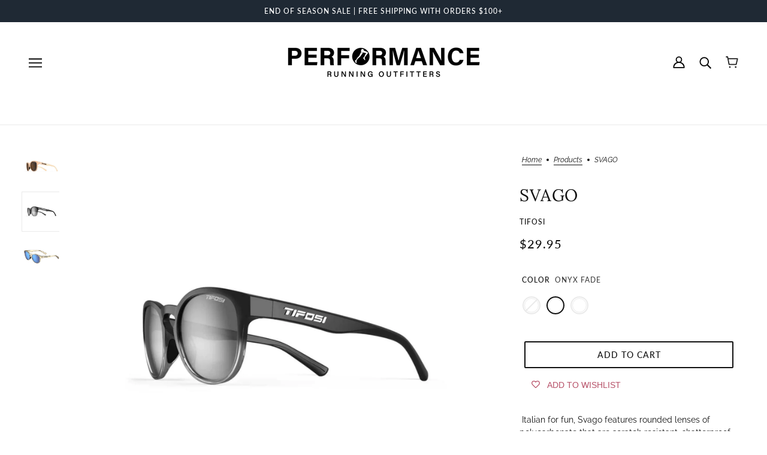

--- FILE ---
content_type: text/html; charset=utf-8
request_url: https://performancerunning.com/products/svago
body_size: 60827
content:
<!doctype html>
<html class="no-js flexbox-gap" lang="en" dir="ltr">
  <head>
    <!-- Google tag (gtag.js) -->
<script async src="https://www.googletagmanager.com/gtag/js?id=G-NPQ8PG6FWE"></script>
<script>
  window.dataLayer = window.dataLayer || [];
  function gtag(){dataLayer.push(arguments);}
  gtag('js', new Date());

  gtag('config', 'G-NPQ8PG6FWE');
</script>
    <!-- Beyond Theme - Version 3.3.1 by Troop Themes - https://troopthemes.com/ -->

    <meta charset="UTF-8">
    <meta http-equiv="X-UA-Compatible" content="IE=edge">
    <meta name="viewport" content="width=device-width, initial-scale=1.0, maximum-scale=5.0"><meta name="description" content=" Italian for fun, Svago features rounded lenses of polycarbonate that are scratch resistant, shatterproof, and encased in an ultra-durable Grilamid TR-90 frame "><link href="//performancerunning.com/cdn/shop/t/40/assets/theme--critical.css?v=141338460437394641431705320655" as="style" rel="preload"><link href="//performancerunning.com/cdn/shop/t/40/assets/theme--async.css?v=140353829687114677241705320655" as="style" rel="preload"><link rel="canonical" href="https://performancerunning.com/products/svago"><link rel="shortcut icon" href="//performancerunning.com/cdn/shop/files/Favicon_PRO_Logo.png?v=1667415791&width=32" type="image/png">
      <link rel="apple-touch-icon" href="//performancerunning.com/cdn/shop/files/Favicon_PRO_Logo.png?v=1667415791&width=180"><title>SVAGO | Performance Running Outfitters</title><meta property="og:type" content="product" />
  <meta property="og:title" content="SVAGO" /><meta property="og:image" content="http://performancerunning.com/cdn/shop/products/37f6006aShopify_20Template_2011_20_20-_202024-01-25T143543.709.png?v=1741721823&width=1200" />
    <meta property="og:image:secure_url" content="https://performancerunning.com/cdn/shop/products/37f6006aShopify_20Template_2011_20_20-_202024-01-25T143543.709.png?v=1741721823&width=1200" />
    <meta property="og:image:width" content="2048" />
    <meta property="og:image:height" content="2048" /><meta property="og:image" content="http://performancerunning.com/cdn/shop/products/7c55f50eShopify_20Template_2011_20_20-_202024-01-25T143510.500.png?v=1741721823&width=1200" />
    <meta property="og:image:secure_url" content="https://performancerunning.com/cdn/shop/products/7c55f50eShopify_20Template_2011_20_20-_202024-01-25T143510.500.png?v=1741721823&width=1200" />
    <meta property="og:image:width" content="2048" />
    <meta property="og:image:height" content="2048" /><meta property="og:image" content="http://performancerunning.com/cdn/shop/files/6bbad4e81560404763.jpg?v=1741721823&width=1200" />
    <meta property="og:image:secure_url" content="https://performancerunning.com/cdn/shop/files/6bbad4e81560404763.jpg?v=1741721823&width=1200" />
    <meta property="og:image:width" content="1500" />
    <meta property="og:image:height" content="1500" /><meta property="og:price:currency" content="USD" />
  <meta
    property="og:price:amount"
    content="29.95"
  />

  <script type="application/ld+json">
    {
      "@context": "https://schema.org/",
      "@type": "Product",
      "name": "SVAGO",
      "image": ["//performancerunning.com/cdn/shop/products/37f6006aShopify_20Template_2011_20_20-_202024-01-25T143543.709.png?v=1741721823&width=1200",
"//performancerunning.com/cdn/shop/products/7c55f50eShopify_20Template_2011_20_20-_202024-01-25T143510.500.png?v=1741721823&width=1200",
"//performancerunning.com/cdn/shop/files/6bbad4e81560404763.jpg?v=1741721823&width=1200"
],
      "description": " Italian for fun, Svago features rounded lenses of polycarbonate that are scratch resistant, shat...",
      "sku": "163490",
      "brand": {
        "@type": "Brand",
        "name": "TIFOSI"
      },"offers": {
        "@type": "Offer",
        "url": "/products/svago",
        "priceCurrency": "USD",
        "price": "29.95",
        "availability": "https://schema.org/InStock"
      }
    }
  </script><meta property="og:url" content="https://performancerunning.com/products/svago" />
<meta property="og:site_name" content="Performance Running Outfitters" />
<meta property="og:description" content=" Italian for fun, Svago features rounded lenses of polycarbonate that are scratch resistant, shatterproof, and encased in an ultra-durable Grilamid TR-90 frame " /><meta name="twitter:card" content="summary" />
<meta name="twitter:description" content=" Italian for fun, Svago features rounded lenses of polycarbonate that are scratch resistant, shatterproof, and encased in an ultra-durable Grilamid TR-90 frame " /><meta name="twitter:title" content="SVAGO" /><meta
      name="twitter:image"
      content="https://performancerunning.com/cdn/shop/products/37f6006aShopify_20Template_2011_20_20-_202024-01-25T143543.709.png?v=1741721823&width=480"
    /><style>@font-face {
  font-family: Lora;
  font-weight: 400;
  font-style: normal;
  font-display: swap;
  src: url("//performancerunning.com/cdn/fonts/lora/lora_n4.9a60cb39eff3bfbc472bac5b3c5c4d7c878f0a8d.woff2") format("woff2"),
       url("//performancerunning.com/cdn/fonts/lora/lora_n4.4d935d2630ceaf34d2e494106075f8d9f1257d25.woff") format("woff");
}
@font-face {
  font-family: Lora;
  font-weight: 400;
  font-style: normal;
  font-display: swap;
  src: url("//performancerunning.com/cdn/fonts/lora/lora_n4.9a60cb39eff3bfbc472bac5b3c5c4d7c878f0a8d.woff2") format("woff2"),
       url("//performancerunning.com/cdn/fonts/lora/lora_n4.4d935d2630ceaf34d2e494106075f8d9f1257d25.woff") format("woff");
}
@font-face {
  font-family: Lato;
  font-weight: 500;
  font-style: normal;
  font-display: swap;
  src: url("//performancerunning.com/cdn/fonts/lato/lato_n5.b2fec044fbe05725e71d90882e5f3b21dae2efbd.woff2") format("woff2"),
       url("//performancerunning.com/cdn/fonts/lato/lato_n5.f25a9a5c73ff9372e69074488f99e8ac702b5447.woff") format("woff");
}
@font-face {
  font-family: Lato;
  font-weight: 700;
  font-style: normal;
  font-display: swap;
  src: url("//performancerunning.com/cdn/fonts/lato/lato_n7.900f219bc7337bc57a7a2151983f0a4a4d9d5dcf.woff2") format("woff2"),
       url("//performancerunning.com/cdn/fonts/lato/lato_n7.a55c60751adcc35be7c4f8a0313f9698598612ee.woff") format("woff");
}
@font-face {
  font-family: Raleway;
  font-weight: 400;
  font-style: normal;
  font-display: swap;
  src: url("//performancerunning.com/cdn/fonts/raleway/raleway_n4.2c76ddd103ff0f30b1230f13e160330ff8b2c68a.woff2") format("woff2"),
       url("//performancerunning.com/cdn/fonts/raleway/raleway_n4.c057757dddc39994ad5d9c9f58e7c2c2a72359a9.woff") format("woff");
}
@font-face {
  font-family: Raleway;
  font-weight: 700;
  font-style: normal;
  font-display: swap;
  src: url("//performancerunning.com/cdn/fonts/raleway/raleway_n7.740cf9e1e4566800071db82eeca3cca45f43ba63.woff2") format("woff2"),
       url("//performancerunning.com/cdn/fonts/raleway/raleway_n7.84943791ecde186400af8db54cf3b5b5e5049a8f.woff") format("woff");
}
@font-face {
  font-family: Raleway;
  font-weight: 400;
  font-style: italic;
  font-display: swap;
  src: url("//performancerunning.com/cdn/fonts/raleway/raleway_i4.aaa73a72f55a5e60da3e9a082717e1ed8f22f0a2.woff2") format("woff2"),
       url("//performancerunning.com/cdn/fonts/raleway/raleway_i4.650670cc243082f8988ecc5576b6d613cfd5a8ee.woff") format("woff");
}
@font-face {
  font-family: Raleway;
  font-weight: 700;
  font-style: italic;
  font-display: swap;
  src: url("//performancerunning.com/cdn/fonts/raleway/raleway_i7.6d68e3c55f3382a6b4f1173686f538d89ce56dbc.woff2") format("woff2"),
       url("//performancerunning.com/cdn/fonts/raleway/raleway_i7.ed82a5a5951418ec5b6b0a5010cb65216574b2bd.woff") format("woff");
}
</style><style>
  :root {
    --font--featured-heading--size: 38px;
    --font--section-heading--size: 28px;
    --font--block-heading--size: 20px;
    --font--heading--uppercase: normal;
    --font--paragraph--size: 14px;

    --font--heading--family: Lora, serif;
    --font--heading--weight: 400;
    --font--heading--normal-weight: 400;
    --font--heading--style: normal;

    --font--accent--family: Lato, sans-serif;
    --font--accent--weight: 500;
    --font--accent--style: normal;
    --font--accent--size: 12px;

    --font--paragraph--family: Raleway, sans-serif;
    --font--paragraph--weight: 400;
    --font--paragraph--style: normal;
    --font--bolder-paragraph--weight: 700;
  }
</style><style>
  :root {
    --color--accent-1: #1f2934;
    --color--accent-1-translucent: rgba(31, 41, 52, 0.85);
    --color--accent-2: #497642;
    --color--accent-2-translucent: rgba(73, 118, 66, 0.85);
    --bg-color--light: #f7f7f7;
    --bg-color--light-translucent: rgba(247, 247, 247, 0.85);
    --bg-color--dark: #222222;
    --bg-color--dark-translucent: rgba(34, 34, 34, 0.85);
    --bg-color--body: #ffffff;
    --bg-color--body-translucent: rgba(255, 255, 255, 0.85);
    --color--body: #111111;
    --color--body--light: #414141;
    --color--alternative: #ffffff;
    --color--button: #ffffff;
    --bg-color--button: #111111;
    --bg-color--button--hover: #111111;
    --bg-color--textbox: #fff;
    --bg-color--panel: #f7f7f7;
    --bdr-color--button: #ffffff;
    --bdr-color--general: #eaeaea;
    --bdr-color--badge: rgba(17, 17, 17, 0.07);

    --color--border-disabled: #d2d2d2;
    --color--button-disabled: #b9b9b9;
    --color--success: #4caf50;
    --color--fail: #d32f2f;
    --color--stars: black;

    /* shop pay */
    --payment-terms-background-color: #ffffff;

    /* js helpers */
    --sticky-offset: 0px;
  }
</style><style></style><script>
  var theme = theme || {};
  theme.libraries = theme.libraries || {};
  theme.local_storage = theme.local_storage || {};
  theme.settings = theme.settings || {};
  theme.scripts = theme.scripts || {};
  theme.styles = theme.styles || {};
  theme.swatches = theme.swatches || {};
  theme.translations = theme.translations || {};
  theme.urls = theme.urls || {};

  theme.libraries.masonry = '//performancerunning.com/cdn/shop/t/40/assets/masonry.min.js?v=153413113355937702121705320655';
  theme.libraries.swipe = '//performancerunning.com/cdn/shop/t/40/assets/swipe-listener.min.js?v=123039615894270182531705320655';
  theme.libraries.plyr = '/cdn/shopifycloud/plyr/v2.0/shopify-plyr';
  theme.libraries.vimeo = 'player.vimeo.com/api/player.js';
  theme.libraries.youtube = 'youtube.com/iframe_api';

  theme.local_storage.age_verification = 'beyondTheme:ageVerified';
  theme.local_storage.collection_layout = 'beyondTheme:collectionLayout';
  theme.local_storage.recent_products = 'beyondTheme:recentlyViewed';
  theme.local_storage.search_layout = 'beyondTheme:searchLayout';

  theme.settings.cart_type = 'drawer';
  theme.settings.money_format = "${{amount}}";
  theme.settings.transitions = 'false' === 'false';

  theme.translations.add_to_cart = 'Add to Cart';
  theme.translations.mailing_list_success_message = 'Thanks for signing up!';
  theme.translations.out_of_stock = 'Out of stock';
  theme.translations.unavailable = 'Unavailable';
  theme.translations.url_copied = 'Link copied to clipboard';
  theme.translations.low_in_stock = {
    one: 'Only 1 item left',
    other: 'Only 2 items left'
  };

  theme.urls.all_products_collection = '/collections/all';
  theme.urls.cart = '/cart';
  theme.urls.cart_add = '/cart/add';
  theme.urls.cart_change = '/cart/change';
  theme.urls.cart_update = '/cart/update';
  theme.urls.product_recommendations = '/recommendations/products';
  theme.urls.predictive_search = '/search/suggest';
  theme.urls.search = '/search';

  
    theme.urls.root = '';
  

          theme.swatches['yellow-green'] = '#9acd32';
        

          theme.swatches['red'] = 'rgb(139,0,0)';
        

          theme.swatches['orange'] = 'orange.PNG';
        

          theme.swatches['stealth-grey'] = '//performancerunning.com/cdn/shop/files/stealth-grey_100x.jpg?v=9953';
        
</script>

<script>
  String.prototype.handleize = function () {
    const char_map = {
      á: "a", é: "e", í: "i", ó: "o", ú: "u", ñ: "n", ü: "u", à: "a", è: "e", ì: "i", ò: "o", ù: "u",
      â: "a", ê: "e", î: "i", ô: "o", û: "u", ö: "o", ä: "a", ß: "ss", ç: "c", è: "e", é: "e", ê: "e",
      ë: "e", î: "i", ï: "i", ô: "o", œ: "oe", ù: "u", û: "u", ü: "u"
    };
    // we need to convert non-english chars to english counterparts to match Liquid's 'handelize' filter
    const regex = new RegExp(Object.keys(char_map).join("|"), 'g');

    return this.toLowerCase()
      .replace(regex, (match) => (char_map[match] ? char_map[match] : match))
      .replace(/[^a-z0-9]+/g, '-')
      .replace(/-+/g, '-')
      .replace(/^-|-$/g, '');
  };

  // Element extended methods
  Element.prototype.trigger = window.trigger = function(event, data = null) {
    const event_obj = data == null ? new Event(event) : new CustomEvent(event, { detail: data });
    this.dispatchEvent(event_obj);
  };

  Element.prototype.on = document.on = window.on = function(events, callback, options) {
    // save the namespaces on the element itself
    if (!this.namespaces) this.namespaces = {};

    events.split(' ').forEach(event => {
      this.namespaces[event] = callback;
      this.addEventListener(event.split('.')[0], callback, options);
    });
    return this;
  };

  Element.prototype.off = window.off = function(events) {
    if (!this.namespaces) return;

    events.split(' ').forEach(event => {
      this.removeEventListener(event.split('.')[0], this.namespaces[event]);
      delete this.namespaces[event];
    });
    return this;
  };

  Element.prototype.index = function() {
    return [...this.parentNode.children].indexOf(this);
  };

  Element.prototype.offset = function() {
    const rect = this.getBoundingClientRect();

    return {
      top: rect.top + window.scrollY,
      left: rect.left + window.pageXOffset
    };
  };

  Element.prototype.setStyles = function(styles = {}) {
    for (const property in styles) this.style[property] = styles[property];
    return this;
  }

  Element.prototype.remove = function() {
    return this.parentNode.removeChild(this);
  };

  // NodeList & Array extended methods
  NodeList.prototype.on = Array.prototype.on = function(events, callback, options) {
    this.forEach(element => {
      // save the namespaces on the element itself
      if (!element.namespaces) element.namespaces = {};

      events.split(' ').forEach(event => {
        element.namespaces[event] = callback;
        element.addEventListener(event.split('.')[0], callback, options);
      });
    });
  };

  NodeList.prototype.off = Array.prototype.off = function(events) {
    this.forEach(element => {
      if (!element.namespaces) return;

      events.split(' ').forEach(event => {
        element.removeEventListener(event.split('.')[0], element.namespaces[event]);
        delete element.namespaces[event];
      });
    });
  };

  NodeList.prototype.not = Array.prototype.not = function(arr_like_obj) {
    // this always returns an Array
    const new_array_of_elements = [];
    if (arr_like_obj instanceof HTMLElement) arr_like_obj = [arr_like_obj];

    this.forEach(element => {
      if (![...arr_like_obj].includes(element)) new_array_of_elements.push(element);
    });

    return new_array_of_elements;
  };

  // this global method is necessary for the youtube API, we can't use our own callback in this case
  // https://developers.google.com/youtube/iframe_api_reference#Requirements
  function onYouTubeIframeAPIReady() {
    window.trigger('theme:youtube:apiReady');
  }

  // Utility methods
  theme.utils = new class Utilities {
    constructor() {
      this.isTouchDevice = window.matchMedia('(pointer: coarse)').matches;this.updateRecentProducts('svago');}

    isValidEmail(email) {
      const email_pattern = /^[A-Z0-9._%+-]+@[A-Z0-9.-]+\.[A-Z]{2,}$/i;
      return email_pattern.test(email);
    }

    formatMoney(raw_amount) {
      const num_decimals = theme.settings.money_format.includes('no_decimals') ? 0 : 2;
      const locale = theme.settings.money_format.includes('comma') ? 'de-DE' : 'en-US';

      const formatter = Intl.NumberFormat(locale, {
        minimumFractionDigits: num_decimals,
        maximumFractionDigits: num_decimals
      });

      const formatted_amount = formatter.format(raw_amount / 100);
      
      return theme.settings.money_format.replace(/\{\{\s*(\w+)\s*\}\}/, formatted_amount);
    }

    getHiddenDimensions(element, strip_components = []) {
      const cloned_el = this.parseHtml(element.outerHTML, null, strip_components);
      cloned_el.setStyles({
        display: 'block',
        position: 'absolute',
        padding: element.style.padding,
        visibility: 'hidden',
      })

      element.parentNode ? element.parentNode.appendChild(cloned_el) : document.body.appendChild(cloned_el);
      const { offsetHeight: height, offsetWidth: width } = cloned_el;
      cloned_el.remove();
      return { height, width };
    }

    libraryLoader(name, url, callback) {
      if (theme.scripts[name] === undefined) {
        theme.scripts[name] = 'requested';
        const script = document.createElement('script');
        script.src = url;
        script.onload = () => {
          theme.scripts[name] = 'loaded';
          callback && callback();
          window.trigger(`theme:${name}:loaded`);
        };
        document.body ? document.body.appendChild(script) : document.head.appendChild(script);
      } else if (callback && theme.scripts[name] === 'requested') {
        window.on(`theme:${name}:loaded`, callback);
      } else if (callback && theme.scripts[name] === 'loaded') callback();
    }

    parseHtml(html_string, selector, strip_components = []) {
      strip_components.forEach(component => { // remove web components so they don't init
        const regex = new RegExp(component, 'g');
        html_string = html_string.replace(regex, 'div')
      });

      const container = document.createElement('div');
      container.innerHTML = html_string;
      return selector ? container.querySelector(selector) : container.querySelector(':scope > *');
    }

    setSwatchColors(inputs = false) {
      if (!inputs) return

      inputs.forEach(input => {
        const swatch = input.nextElementSibling;
        const swatch_color = input.value.handleize();

        if (theme.swatches[swatch_color] === undefined) {
          swatch.style['background-color'] = swatch_color;
        } else if (CSS.supports('color', theme.swatches[swatch_color])) {
          swatch.style['background-color'] = theme.swatches[swatch_color];
        } else {
          swatch.style['background-image'] = `url(${theme.swatches[swatch_color]})`;
        }
      });
    }

    stylesheetLoader(name, url, callback) {
      if (theme.styles[name] === undefined) {
        theme.styles[name] = 'requested';
        const stylesheet = document.createElement('link');
        stylesheet.rel = 'stylesheet';
        stylesheet.href = url;
        stylesheet.onload = () => {
          theme.styles[name] = 'loaded';
          callback && callback();
          window.trigger(`theme:${name}Styles:loaded`);
        }
        document.body ? document.body.appendChild(stylesheet) : document.head.appendChild(stylesheet);
      } else if (callback && theme.styles[name] === 'requested') {
        window.on(`theme:${name}Styles:loaded`, callback);
      } else if (callback && theme.styles[name] === 'loaded') callback();
    }

    getQuantity(product_id, { id, management, policy, quantity }, requested_quantity) {
      // if inventory isn't tracked we can add items indefinitely
      if (management !== 'shopify' || policy === 'continue') return requested_quantity;

      const cart_quantity = theme.cart.basket[id] ? theme.cart.basket[id] : 0;
      let quantity_remaining = parseInt(quantity) - cart_quantity;

      if (quantity_remaining <= 0) {
        quantity_remaining = 0;
        window.trigger(`theme:product:${product_id}:updateQuantity`, 1);
      } else if (requested_quantity > quantity_remaining) {
        window.trigger(`theme:product:${product_id}:updateQuantity`, quantity_remaining);
      } else return requested_quantity;

      theme.feedback.trigger('quantity', quantity_remaining);
      return false;
    }

    updateRecentProducts(handle) {
      const current_product_arr = [handle];
      const previous_product_str = localStorage.getItem(theme.local_storage.recent_products);
      const max_num_recents_stored = 4;
      let previous_product_arr, current_product_str, newly_visited_product = false;

      // first check if we have existing data or not
      if (previous_product_str) {
        previous_product_arr = JSON.parse(previous_product_str);

        if (previous_product_arr.indexOf(handle) === -1) newly_visited_product = true;
      } else {
        // localStorage accepts strings only, so we'll convert to string and set
        current_product_str = JSON.stringify(current_product_arr);
        localStorage.setItem(theme.local_storage.recent_products, current_product_str);
      }
      if (newly_visited_product) {
        if (previous_product_arr.length === max_num_recents_stored)
          previous_product_arr = previous_product_arr.slice(1);

        current_product_str = JSON.stringify(previous_product_arr.concat(current_product_arr));
        localStorage.setItem(theme.local_storage.recent_products, current_product_str);
      }
    }
  }
</script>
<script type="module">
  import "//performancerunning.com/cdn/shop/t/40/assets/a11y.js?v=88460550814538636921705320655";
  import "//performancerunning.com/cdn/shop/t/40/assets/media-queries.js?v=71639634187374033171705320655";
  import "//performancerunning.com/cdn/shop/t/40/assets/radios.js?v=95698407015915903831705320655";
  import "//performancerunning.com/cdn/shop/t/40/assets/transitions.js?v=160551515380760614921705320655";
  import "//performancerunning.com/cdn/shop/t/40/assets/general.js?v=144083206377805666131705320655";
  import "//performancerunning.com/cdn/shop/t/40/assets/tab-order.js?v=32202179289059533031705320655";
  import "//performancerunning.com/cdn/shop/t/40/assets/collapsible-row.js?v=100618055053173039611705320655";
  import "//performancerunning.com/cdn/shop/t/40/assets/placeholder.js?v=9426227501006968881705320655";
  import "//performancerunning.com/cdn/shop/t/40/assets/disclosure.js?v=150954186219758191661705320655";
  import "//performancerunning.com/cdn/shop/t/40/assets/quantity-selector.js?v=47238001903993240311705320655";
  import "//performancerunning.com/cdn/shop/t/40/assets/feedback-bar.js?v=41068180466968126491705320655";
  import "//performancerunning.com/cdn/shop/t/40/assets/modal.js?v=34505000701165224281705320655";import "//performancerunning.com/cdn/shop/t/40/assets/y-menu.js?v=105207714253058857401705320655";
    import "//performancerunning.com/cdn/shop/t/40/assets/drawer.js?v=82951047663087684911705320655";
    import "//performancerunning.com/cdn/shop/t/40/assets/header.js?v=164264312957366411371705320655";
    import "//performancerunning.com/cdn/shop/t/40/assets/cart.js?v=75442524199986842621705320655";
    import "//performancerunning.com/cdn/shop/t/40/assets/x-menu.js?v=97619580828782633911705320655";import "//performancerunning.com/cdn/shop/t/40/assets/quick-add.js?v=8171462438333045641705320655";
      import "//performancerunning.com/cdn/shop/t/40/assets/product-buy-buttons.js?v=53231257516686606371705320655";import "//performancerunning.com/cdn/shop/t/40/assets/product-media--variants.js?v=19431236665372190101705320655";
    import "//performancerunning.com/cdn/shop/t/40/assets/product-price.js?v=158189426169192202801705320655";
    import "//performancerunning.com/cdn/shop/t/40/assets/product-options.js?v=93435881930355150891705320655";</script><link href="//performancerunning.com/cdn/shop/t/40/assets/theme--critical.css?v=141338460437394641431705320655" rel="stylesheet" media="all">
    <link
      href="//performancerunning.com/cdn/shop/t/40/assets/theme--async.css?v=140353829687114677241705320655"
      rel="stylesheet"
      media="print"
      onload="this.media='all'"
    >

    <noscript>
      <style>
        .layout--template > *,
        .layout--footer-group > *,
        .modal--root,
        .modal--window {
          opacity: 1;
        }
      </style>
      <link href="//performancerunning.com/cdn/shop/t/40/assets/theme--async.css?v=140353829687114677241705320655" rel="stylesheet">
    </noscript>

    <script>window.performance && window.performance.mark && window.performance.mark('shopify.content_for_header.start');</script><meta name="google-site-verification" content="5s5_5Iu0LUJDZgzNHQEQWJ4Y2HueTqynJHmAsSac9TA">
<meta id="shopify-digital-wallet" name="shopify-digital-wallet" content="/55281156290/digital_wallets/dialog">
<meta name="shopify-checkout-api-token" content="6de4dad7eb41ab12a4b977788bd0cc1c">
<link rel="alternate" type="application/json+oembed" href="https://performancerunning.com/products/svago.oembed">
<script async="async" src="/checkouts/internal/preloads.js?locale=en-US"></script>
<link rel="preconnect" href="https://shop.app" crossorigin="anonymous">
<script async="async" src="https://shop.app/checkouts/internal/preloads.js?locale=en-US&shop_id=55281156290" crossorigin="anonymous"></script>
<script id="apple-pay-shop-capabilities" type="application/json">{"shopId":55281156290,"countryCode":"US","currencyCode":"USD","merchantCapabilities":["supports3DS"],"merchantId":"gid:\/\/shopify\/Shop\/55281156290","merchantName":"Performance Running Outfitters","requiredBillingContactFields":["postalAddress","email","phone"],"requiredShippingContactFields":["postalAddress","email","phone"],"shippingType":"shipping","supportedNetworks":["visa","masterCard","amex","discover","elo","jcb"],"total":{"type":"pending","label":"Performance Running Outfitters","amount":"1.00"},"shopifyPaymentsEnabled":true,"supportsSubscriptions":true}</script>
<script id="shopify-features" type="application/json">{"accessToken":"6de4dad7eb41ab12a4b977788bd0cc1c","betas":["rich-media-storefront-analytics"],"domain":"performancerunning.com","predictiveSearch":true,"shopId":55281156290,"locale":"en"}</script>
<script>var Shopify = Shopify || {};
Shopify.shop = "perf-run.myshopify.com";
Shopify.locale = "en";
Shopify.currency = {"active":"USD","rate":"1.0"};
Shopify.country = "US";
Shopify.theme = {"name":"Beyond -- Troop variant images","id":139295490293,"schema_name":"Beyond","schema_version":"3.3.1","theme_store_id":939,"role":"main"};
Shopify.theme.handle = "null";
Shopify.theme.style = {"id":null,"handle":null};
Shopify.cdnHost = "performancerunning.com/cdn";
Shopify.routes = Shopify.routes || {};
Shopify.routes.root = "/";</script>
<script type="module">!function(o){(o.Shopify=o.Shopify||{}).modules=!0}(window);</script>
<script>!function(o){function n(){var o=[];function n(){o.push(Array.prototype.slice.apply(arguments))}return n.q=o,n}var t=o.Shopify=o.Shopify||{};t.loadFeatures=n(),t.autoloadFeatures=n()}(window);</script>
<script>
  window.ShopifyPay = window.ShopifyPay || {};
  window.ShopifyPay.apiHost = "shop.app\/pay";
  window.ShopifyPay.redirectState = null;
</script>
<script id="shop-js-analytics" type="application/json">{"pageType":"product"}</script>
<script defer="defer" async type="module" src="//performancerunning.com/cdn/shopifycloud/shop-js/modules/v2/client.init-shop-cart-sync_BdyHc3Nr.en.esm.js"></script>
<script defer="defer" async type="module" src="//performancerunning.com/cdn/shopifycloud/shop-js/modules/v2/chunk.common_Daul8nwZ.esm.js"></script>
<script type="module">
  await import("//performancerunning.com/cdn/shopifycloud/shop-js/modules/v2/client.init-shop-cart-sync_BdyHc3Nr.en.esm.js");
await import("//performancerunning.com/cdn/shopifycloud/shop-js/modules/v2/chunk.common_Daul8nwZ.esm.js");

  window.Shopify.SignInWithShop?.initShopCartSync?.({"fedCMEnabled":true,"windoidEnabled":true});

</script>
<script>
  window.Shopify = window.Shopify || {};
  if (!window.Shopify.featureAssets) window.Shopify.featureAssets = {};
  window.Shopify.featureAssets['shop-js'] = {"shop-cart-sync":["modules/v2/client.shop-cart-sync_QYOiDySF.en.esm.js","modules/v2/chunk.common_Daul8nwZ.esm.js"],"init-fed-cm":["modules/v2/client.init-fed-cm_DchLp9rc.en.esm.js","modules/v2/chunk.common_Daul8nwZ.esm.js"],"shop-button":["modules/v2/client.shop-button_OV7bAJc5.en.esm.js","modules/v2/chunk.common_Daul8nwZ.esm.js"],"init-windoid":["modules/v2/client.init-windoid_DwxFKQ8e.en.esm.js","modules/v2/chunk.common_Daul8nwZ.esm.js"],"shop-cash-offers":["modules/v2/client.shop-cash-offers_DWtL6Bq3.en.esm.js","modules/v2/chunk.common_Daul8nwZ.esm.js","modules/v2/chunk.modal_CQq8HTM6.esm.js"],"shop-toast-manager":["modules/v2/client.shop-toast-manager_CX9r1SjA.en.esm.js","modules/v2/chunk.common_Daul8nwZ.esm.js"],"init-shop-email-lookup-coordinator":["modules/v2/client.init-shop-email-lookup-coordinator_UhKnw74l.en.esm.js","modules/v2/chunk.common_Daul8nwZ.esm.js"],"pay-button":["modules/v2/client.pay-button_DzxNnLDY.en.esm.js","modules/v2/chunk.common_Daul8nwZ.esm.js"],"avatar":["modules/v2/client.avatar_BTnouDA3.en.esm.js"],"init-shop-cart-sync":["modules/v2/client.init-shop-cart-sync_BdyHc3Nr.en.esm.js","modules/v2/chunk.common_Daul8nwZ.esm.js"],"shop-login-button":["modules/v2/client.shop-login-button_D8B466_1.en.esm.js","modules/v2/chunk.common_Daul8nwZ.esm.js","modules/v2/chunk.modal_CQq8HTM6.esm.js"],"init-customer-accounts-sign-up":["modules/v2/client.init-customer-accounts-sign-up_C8fpPm4i.en.esm.js","modules/v2/client.shop-login-button_D8B466_1.en.esm.js","modules/v2/chunk.common_Daul8nwZ.esm.js","modules/v2/chunk.modal_CQq8HTM6.esm.js"],"init-shop-for-new-customer-accounts":["modules/v2/client.init-shop-for-new-customer-accounts_CVTO0Ztu.en.esm.js","modules/v2/client.shop-login-button_D8B466_1.en.esm.js","modules/v2/chunk.common_Daul8nwZ.esm.js","modules/v2/chunk.modal_CQq8HTM6.esm.js"],"init-customer-accounts":["modules/v2/client.init-customer-accounts_dRgKMfrE.en.esm.js","modules/v2/client.shop-login-button_D8B466_1.en.esm.js","modules/v2/chunk.common_Daul8nwZ.esm.js","modules/v2/chunk.modal_CQq8HTM6.esm.js"],"shop-follow-button":["modules/v2/client.shop-follow-button_CkZpjEct.en.esm.js","modules/v2/chunk.common_Daul8nwZ.esm.js","modules/v2/chunk.modal_CQq8HTM6.esm.js"],"lead-capture":["modules/v2/client.lead-capture_BntHBhfp.en.esm.js","modules/v2/chunk.common_Daul8nwZ.esm.js","modules/v2/chunk.modal_CQq8HTM6.esm.js"],"checkout-modal":["modules/v2/client.checkout-modal_CfxcYbTm.en.esm.js","modules/v2/chunk.common_Daul8nwZ.esm.js","modules/v2/chunk.modal_CQq8HTM6.esm.js"],"shop-login":["modules/v2/client.shop-login_Da4GZ2H6.en.esm.js","modules/v2/chunk.common_Daul8nwZ.esm.js","modules/v2/chunk.modal_CQq8HTM6.esm.js"],"payment-terms":["modules/v2/client.payment-terms_MV4M3zvL.en.esm.js","modules/v2/chunk.common_Daul8nwZ.esm.js","modules/v2/chunk.modal_CQq8HTM6.esm.js"]};
</script>
<script>(function() {
  var isLoaded = false;
  function asyncLoad() {
    if (isLoaded) return;
    isLoaded = true;
    var urls = ["https:\/\/wishlisthero-assets.revampco.com\/store-front\/bundle2.js?shop=perf-run.myshopify.com","https:\/\/intg.snapchat.com\/shopify\/shopify-scevent-init.js?id=6c80b03f-ee41-4367-807c-8c92773b5cb7\u0026shop=perf-run.myshopify.com","https:\/\/stack-discounts.merchantyard.com\/js\/integrations\/script.js?v=3628\u0026shop=perf-run.myshopify.com"];
    for (var i = 0; i < urls.length; i++) {
      var s = document.createElement('script');
      s.type = 'text/javascript';
      s.async = true;
      s.src = urls[i];
      var x = document.getElementsByTagName('script')[0];
      x.parentNode.insertBefore(s, x);
    }
  };
  if(window.attachEvent) {
    window.attachEvent('onload', asyncLoad);
  } else {
    window.addEventListener('load', asyncLoad, false);
  }
})();</script>
<script id="__st">var __st={"a":55281156290,"offset":-21600,"reqid":"0b3f5d22-e9ea-4746-9201-501e1d648f45-1768998678","pageurl":"performancerunning.com\/products\/svago","u":"68014deb725e","p":"product","rtyp":"product","rid":8066472739061};</script>
<script>window.ShopifyPaypalV4VisibilityTracking = true;</script>
<script id="captcha-bootstrap">!function(){'use strict';const t='contact',e='account',n='new_comment',o=[[t,t],['blogs',n],['comments',n],[t,'customer']],c=[[e,'customer_login'],[e,'guest_login'],[e,'recover_customer_password'],[e,'create_customer']],r=t=>t.map((([t,e])=>`form[action*='/${t}']:not([data-nocaptcha='true']) input[name='form_type'][value='${e}']`)).join(','),a=t=>()=>t?[...document.querySelectorAll(t)].map((t=>t.form)):[];function s(){const t=[...o],e=r(t);return a(e)}const i='password',u='form_key',d=['recaptcha-v3-token','g-recaptcha-response','h-captcha-response',i],f=()=>{try{return window.sessionStorage}catch{return}},m='__shopify_v',_=t=>t.elements[u];function p(t,e,n=!1){try{const o=window.sessionStorage,c=JSON.parse(o.getItem(e)),{data:r}=function(t){const{data:e,action:n}=t;return t[m]||n?{data:e,action:n}:{data:t,action:n}}(c);for(const[e,n]of Object.entries(r))t.elements[e]&&(t.elements[e].value=n);n&&o.removeItem(e)}catch(o){console.error('form repopulation failed',{error:o})}}const l='form_type',E='cptcha';function T(t){t.dataset[E]=!0}const w=window,h=w.document,L='Shopify',v='ce_forms',y='captcha';let A=!1;((t,e)=>{const n=(g='f06e6c50-85a8-45c8-87d0-21a2b65856fe',I='https://cdn.shopify.com/shopifycloud/storefront-forms-hcaptcha/ce_storefront_forms_captcha_hcaptcha.v1.5.2.iife.js',D={infoText:'Protected by hCaptcha',privacyText:'Privacy',termsText:'Terms'},(t,e,n)=>{const o=w[L][v],c=o.bindForm;if(c)return c(t,g,e,D).then(n);var r;o.q.push([[t,g,e,D],n]),r=I,A||(h.body.append(Object.assign(h.createElement('script'),{id:'captcha-provider',async:!0,src:r})),A=!0)});var g,I,D;w[L]=w[L]||{},w[L][v]=w[L][v]||{},w[L][v].q=[],w[L][y]=w[L][y]||{},w[L][y].protect=function(t,e){n(t,void 0,e),T(t)},Object.freeze(w[L][y]),function(t,e,n,w,h,L){const[v,y,A,g]=function(t,e,n){const i=e?o:[],u=t?c:[],d=[...i,...u],f=r(d),m=r(i),_=r(d.filter((([t,e])=>n.includes(e))));return[a(f),a(m),a(_),s()]}(w,h,L),I=t=>{const e=t.target;return e instanceof HTMLFormElement?e:e&&e.form},D=t=>v().includes(t);t.addEventListener('submit',(t=>{const e=I(t);if(!e)return;const n=D(e)&&!e.dataset.hcaptchaBound&&!e.dataset.recaptchaBound,o=_(e),c=g().includes(e)&&(!o||!o.value);(n||c)&&t.preventDefault(),c&&!n&&(function(t){try{if(!f())return;!function(t){const e=f();if(!e)return;const n=_(t);if(!n)return;const o=n.value;o&&e.removeItem(o)}(t);const e=Array.from(Array(32),(()=>Math.random().toString(36)[2])).join('');!function(t,e){_(t)||t.append(Object.assign(document.createElement('input'),{type:'hidden',name:u})),t.elements[u].value=e}(t,e),function(t,e){const n=f();if(!n)return;const o=[...t.querySelectorAll(`input[type='${i}']`)].map((({name:t})=>t)),c=[...d,...o],r={};for(const[a,s]of new FormData(t).entries())c.includes(a)||(r[a]=s);n.setItem(e,JSON.stringify({[m]:1,action:t.action,data:r}))}(t,e)}catch(e){console.error('failed to persist form',e)}}(e),e.submit())}));const S=(t,e)=>{t&&!t.dataset[E]&&(n(t,e.some((e=>e===t))),T(t))};for(const o of['focusin','change'])t.addEventListener(o,(t=>{const e=I(t);D(e)&&S(e,y())}));const B=e.get('form_key'),M=e.get(l),P=B&&M;t.addEventListener('DOMContentLoaded',(()=>{const t=y();if(P)for(const e of t)e.elements[l].value===M&&p(e,B);[...new Set([...A(),...v().filter((t=>'true'===t.dataset.shopifyCaptcha))])].forEach((e=>S(e,t)))}))}(h,new URLSearchParams(w.location.search),n,t,e,['guest_login'])})(!0,!0)}();</script>
<script integrity="sha256-4kQ18oKyAcykRKYeNunJcIwy7WH5gtpwJnB7kiuLZ1E=" data-source-attribution="shopify.loadfeatures" defer="defer" src="//performancerunning.com/cdn/shopifycloud/storefront/assets/storefront/load_feature-a0a9edcb.js" crossorigin="anonymous"></script>
<script crossorigin="anonymous" defer="defer" src="//performancerunning.com/cdn/shopifycloud/storefront/assets/shopify_pay/storefront-65b4c6d7.js?v=20250812"></script>
<script data-source-attribution="shopify.dynamic_checkout.dynamic.init">var Shopify=Shopify||{};Shopify.PaymentButton=Shopify.PaymentButton||{isStorefrontPortableWallets:!0,init:function(){window.Shopify.PaymentButton.init=function(){};var t=document.createElement("script");t.src="https://performancerunning.com/cdn/shopifycloud/portable-wallets/latest/portable-wallets.en.js",t.type="module",document.head.appendChild(t)}};
</script>
<script data-source-attribution="shopify.dynamic_checkout.buyer_consent">
  function portableWalletsHideBuyerConsent(e){var t=document.getElementById("shopify-buyer-consent"),n=document.getElementById("shopify-subscription-policy-button");t&&n&&(t.classList.add("hidden"),t.setAttribute("aria-hidden","true"),n.removeEventListener("click",e))}function portableWalletsShowBuyerConsent(e){var t=document.getElementById("shopify-buyer-consent"),n=document.getElementById("shopify-subscription-policy-button");t&&n&&(t.classList.remove("hidden"),t.removeAttribute("aria-hidden"),n.addEventListener("click",e))}window.Shopify?.PaymentButton&&(window.Shopify.PaymentButton.hideBuyerConsent=portableWalletsHideBuyerConsent,window.Shopify.PaymentButton.showBuyerConsent=portableWalletsShowBuyerConsent);
</script>
<script data-source-attribution="shopify.dynamic_checkout.cart.bootstrap">document.addEventListener("DOMContentLoaded",(function(){function t(){return document.querySelector("shopify-accelerated-checkout-cart, shopify-accelerated-checkout")}if(t())Shopify.PaymentButton.init();else{new MutationObserver((function(e,n){t()&&(Shopify.PaymentButton.init(),n.disconnect())})).observe(document.body,{childList:!0,subtree:!0})}}));
</script>
<link id="shopify-accelerated-checkout-styles" rel="stylesheet" media="screen" href="https://performancerunning.com/cdn/shopifycloud/portable-wallets/latest/accelerated-checkout-backwards-compat.css" crossorigin="anonymous">
<style id="shopify-accelerated-checkout-cart">
        #shopify-buyer-consent {
  margin-top: 1em;
  display: inline-block;
  width: 100%;
}

#shopify-buyer-consent.hidden {
  display: none;
}

#shopify-subscription-policy-button {
  background: none;
  border: none;
  padding: 0;
  text-decoration: underline;
  font-size: inherit;
  cursor: pointer;
}

#shopify-subscription-policy-button::before {
  box-shadow: none;
}

      </style>

<script>window.performance && window.performance.mark && window.performance.mark('shopify.content_for_header.end');</script>
  <script src="https://cdn.shopify.com/extensions/019bde97-a6f8-7700-a29a-355164148025/globo-color-swatch-214/assets/globoswatch.js" type="text/javascript" defer="defer"></script>
<link href="https://monorail-edge.shopifysvc.com" rel="dns-prefetch">
<script>(function(){if ("sendBeacon" in navigator && "performance" in window) {try {var session_token_from_headers = performance.getEntriesByType('navigation')[0].serverTiming.find(x => x.name == '_s').description;} catch {var session_token_from_headers = undefined;}var session_cookie_matches = document.cookie.match(/_shopify_s=([^;]*)/);var session_token_from_cookie = session_cookie_matches && session_cookie_matches.length === 2 ? session_cookie_matches[1] : "";var session_token = session_token_from_headers || session_token_from_cookie || "";function handle_abandonment_event(e) {var entries = performance.getEntries().filter(function(entry) {return /monorail-edge.shopifysvc.com/.test(entry.name);});if (!window.abandonment_tracked && entries.length === 0) {window.abandonment_tracked = true;var currentMs = Date.now();var navigation_start = performance.timing.navigationStart;var payload = {shop_id: 55281156290,url: window.location.href,navigation_start,duration: currentMs - navigation_start,session_token,page_type: "product"};window.navigator.sendBeacon("https://monorail-edge.shopifysvc.com/v1/produce", JSON.stringify({schema_id: "online_store_buyer_site_abandonment/1.1",payload: payload,metadata: {event_created_at_ms: currentMs,event_sent_at_ms: currentMs}}));}}window.addEventListener('pagehide', handle_abandonment_event);}}());</script>
<script id="web-pixels-manager-setup">(function e(e,d,r,n,o){if(void 0===o&&(o={}),!Boolean(null===(a=null===(i=window.Shopify)||void 0===i?void 0:i.analytics)||void 0===a?void 0:a.replayQueue)){var i,a;window.Shopify=window.Shopify||{};var t=window.Shopify;t.analytics=t.analytics||{};var s=t.analytics;s.replayQueue=[],s.publish=function(e,d,r){return s.replayQueue.push([e,d,r]),!0};try{self.performance.mark("wpm:start")}catch(e){}var l=function(){var e={modern:/Edge?\/(1{2}[4-9]|1[2-9]\d|[2-9]\d{2}|\d{4,})\.\d+(\.\d+|)|Firefox\/(1{2}[4-9]|1[2-9]\d|[2-9]\d{2}|\d{4,})\.\d+(\.\d+|)|Chrom(ium|e)\/(9{2}|\d{3,})\.\d+(\.\d+|)|(Maci|X1{2}).+ Version\/(15\.\d+|(1[6-9]|[2-9]\d|\d{3,})\.\d+)([,.]\d+|)( \(\w+\)|)( Mobile\/\w+|) Safari\/|Chrome.+OPR\/(9{2}|\d{3,})\.\d+\.\d+|(CPU[ +]OS|iPhone[ +]OS|CPU[ +]iPhone|CPU IPhone OS|CPU iPad OS)[ +]+(15[._]\d+|(1[6-9]|[2-9]\d|\d{3,})[._]\d+)([._]\d+|)|Android:?[ /-](13[3-9]|1[4-9]\d|[2-9]\d{2}|\d{4,})(\.\d+|)(\.\d+|)|Android.+Firefox\/(13[5-9]|1[4-9]\d|[2-9]\d{2}|\d{4,})\.\d+(\.\d+|)|Android.+Chrom(ium|e)\/(13[3-9]|1[4-9]\d|[2-9]\d{2}|\d{4,})\.\d+(\.\d+|)|SamsungBrowser\/([2-9]\d|\d{3,})\.\d+/,legacy:/Edge?\/(1[6-9]|[2-9]\d|\d{3,})\.\d+(\.\d+|)|Firefox\/(5[4-9]|[6-9]\d|\d{3,})\.\d+(\.\d+|)|Chrom(ium|e)\/(5[1-9]|[6-9]\d|\d{3,})\.\d+(\.\d+|)([\d.]+$|.*Safari\/(?![\d.]+ Edge\/[\d.]+$))|(Maci|X1{2}).+ Version\/(10\.\d+|(1[1-9]|[2-9]\d|\d{3,})\.\d+)([,.]\d+|)( \(\w+\)|)( Mobile\/\w+|) Safari\/|Chrome.+OPR\/(3[89]|[4-9]\d|\d{3,})\.\d+\.\d+|(CPU[ +]OS|iPhone[ +]OS|CPU[ +]iPhone|CPU IPhone OS|CPU iPad OS)[ +]+(10[._]\d+|(1[1-9]|[2-9]\d|\d{3,})[._]\d+)([._]\d+|)|Android:?[ /-](13[3-9]|1[4-9]\d|[2-9]\d{2}|\d{4,})(\.\d+|)(\.\d+|)|Mobile Safari.+OPR\/([89]\d|\d{3,})\.\d+\.\d+|Android.+Firefox\/(13[5-9]|1[4-9]\d|[2-9]\d{2}|\d{4,})\.\d+(\.\d+|)|Android.+Chrom(ium|e)\/(13[3-9]|1[4-9]\d|[2-9]\d{2}|\d{4,})\.\d+(\.\d+|)|Android.+(UC? ?Browser|UCWEB|U3)[ /]?(15\.([5-9]|\d{2,})|(1[6-9]|[2-9]\d|\d{3,})\.\d+)\.\d+|SamsungBrowser\/(5\.\d+|([6-9]|\d{2,})\.\d+)|Android.+MQ{2}Browser\/(14(\.(9|\d{2,})|)|(1[5-9]|[2-9]\d|\d{3,})(\.\d+|))(\.\d+|)|K[Aa][Ii]OS\/(3\.\d+|([4-9]|\d{2,})\.\d+)(\.\d+|)/},d=e.modern,r=e.legacy,n=navigator.userAgent;return n.match(d)?"modern":n.match(r)?"legacy":"unknown"}(),u="modern"===l?"modern":"legacy",c=(null!=n?n:{modern:"",legacy:""})[u],f=function(e){return[e.baseUrl,"/wpm","/b",e.hashVersion,"modern"===e.buildTarget?"m":"l",".js"].join("")}({baseUrl:d,hashVersion:r,buildTarget:u}),m=function(e){var d=e.version,r=e.bundleTarget,n=e.surface,o=e.pageUrl,i=e.monorailEndpoint;return{emit:function(e){var a=e.status,t=e.errorMsg,s=(new Date).getTime(),l=JSON.stringify({metadata:{event_sent_at_ms:s},events:[{schema_id:"web_pixels_manager_load/3.1",payload:{version:d,bundle_target:r,page_url:o,status:a,surface:n,error_msg:t},metadata:{event_created_at_ms:s}}]});if(!i)return console&&console.warn&&console.warn("[Web Pixels Manager] No Monorail endpoint provided, skipping logging."),!1;try{return self.navigator.sendBeacon.bind(self.navigator)(i,l)}catch(e){}var u=new XMLHttpRequest;try{return u.open("POST",i,!0),u.setRequestHeader("Content-Type","text/plain"),u.send(l),!0}catch(e){return console&&console.warn&&console.warn("[Web Pixels Manager] Got an unhandled error while logging to Monorail."),!1}}}}({version:r,bundleTarget:l,surface:e.surface,pageUrl:self.location.href,monorailEndpoint:e.monorailEndpoint});try{o.browserTarget=l,function(e){var d=e.src,r=e.async,n=void 0===r||r,o=e.onload,i=e.onerror,a=e.sri,t=e.scriptDataAttributes,s=void 0===t?{}:t,l=document.createElement("script"),u=document.querySelector("head"),c=document.querySelector("body");if(l.async=n,l.src=d,a&&(l.integrity=a,l.crossOrigin="anonymous"),s)for(var f in s)if(Object.prototype.hasOwnProperty.call(s,f))try{l.dataset[f]=s[f]}catch(e){}if(o&&l.addEventListener("load",o),i&&l.addEventListener("error",i),u)u.appendChild(l);else{if(!c)throw new Error("Did not find a head or body element to append the script");c.appendChild(l)}}({src:f,async:!0,onload:function(){if(!function(){var e,d;return Boolean(null===(d=null===(e=window.Shopify)||void 0===e?void 0:e.analytics)||void 0===d?void 0:d.initialized)}()){var d=window.webPixelsManager.init(e)||void 0;if(d){var r=window.Shopify.analytics;r.replayQueue.forEach((function(e){var r=e[0],n=e[1],o=e[2];d.publishCustomEvent(r,n,o)})),r.replayQueue=[],r.publish=d.publishCustomEvent,r.visitor=d.visitor,r.initialized=!0}}},onerror:function(){return m.emit({status:"failed",errorMsg:"".concat(f," has failed to load")})},sri:function(e){var d=/^sha384-[A-Za-z0-9+/=]+$/;return"string"==typeof e&&d.test(e)}(c)?c:"",scriptDataAttributes:o}),m.emit({status:"loading"})}catch(e){m.emit({status:"failed",errorMsg:(null==e?void 0:e.message)||"Unknown error"})}}})({shopId: 55281156290,storefrontBaseUrl: "https://performancerunning.com",extensionsBaseUrl: "https://extensions.shopifycdn.com/cdn/shopifycloud/web-pixels-manager",monorailEndpoint: "https://monorail-edge.shopifysvc.com/unstable/produce_batch",surface: "storefront-renderer",enabledBetaFlags: ["2dca8a86"],webPixelsConfigList: [{"id":"460456181","configuration":"{\"config\":\"{\\\"pixel_id\\\":\\\"G-40F0J2VSGY\\\",\\\"target_country\\\":\\\"US\\\",\\\"gtag_events\\\":[{\\\"type\\\":\\\"search\\\",\\\"action_label\\\":[\\\"G-40F0J2VSGY\\\",\\\"AW-16593800965\\\/ZbJgCK351LsZEIWexeg9\\\"]},{\\\"type\\\":\\\"begin_checkout\\\",\\\"action_label\\\":[\\\"G-40F0J2VSGY\\\",\\\"AW-16593800965\\\/EmqjCLP51LsZEIWexeg9\\\"]},{\\\"type\\\":\\\"view_item\\\",\\\"action_label\\\":[\\\"G-40F0J2VSGY\\\",\\\"AW-16593800965\\\/H20tCKr51LsZEIWexeg9\\\",\\\"MC-V64JZLLX3G\\\"]},{\\\"type\\\":\\\"purchase\\\",\\\"action_label\\\":[\\\"G-40F0J2VSGY\\\",\\\"AW-16593800965\\\/BwnzCKT51LsZEIWexeg9\\\",\\\"MC-V64JZLLX3G\\\"]},{\\\"type\\\":\\\"page_view\\\",\\\"action_label\\\":[\\\"G-40F0J2VSGY\\\",\\\"AW-16593800965\\\/-qnNCKf51LsZEIWexeg9\\\",\\\"MC-V64JZLLX3G\\\"]},{\\\"type\\\":\\\"add_payment_info\\\",\\\"action_label\\\":[\\\"G-40F0J2VSGY\\\",\\\"AW-16593800965\\\/rDa6CLb51LsZEIWexeg9\\\"]},{\\\"type\\\":\\\"add_to_cart\\\",\\\"action_label\\\":[\\\"G-40F0J2VSGY\\\",\\\"AW-16593800965\\\/A65ZCLD51LsZEIWexeg9\\\"]}],\\\"enable_monitoring_mode\\\":false}\"}","eventPayloadVersion":"v1","runtimeContext":"OPEN","scriptVersion":"b2a88bafab3e21179ed38636efcd8a93","type":"APP","apiClientId":1780363,"privacyPurposes":[],"dataSharingAdjustments":{"protectedCustomerApprovalScopes":["read_customer_address","read_customer_email","read_customer_name","read_customer_personal_data","read_customer_phone"]}},{"id":"402751733","configuration":"{\"pixelCode\":\"CINCQ3RC77U9PSGFRQ4G\"}","eventPayloadVersion":"v1","runtimeContext":"STRICT","scriptVersion":"22e92c2ad45662f435e4801458fb78cc","type":"APP","apiClientId":4383523,"privacyPurposes":["ANALYTICS","MARKETING","SALE_OF_DATA"],"dataSharingAdjustments":{"protectedCustomerApprovalScopes":["read_customer_address","read_customer_email","read_customer_name","read_customer_personal_data","read_customer_phone"]}},{"id":"149094645","configuration":"{\"pixel_id\":\"158323914901998\",\"pixel_type\":\"facebook_pixel\",\"metaapp_system_user_token\":\"-\"}","eventPayloadVersion":"v1","runtimeContext":"OPEN","scriptVersion":"ca16bc87fe92b6042fbaa3acc2fbdaa6","type":"APP","apiClientId":2329312,"privacyPurposes":["ANALYTICS","MARKETING","SALE_OF_DATA"],"dataSharingAdjustments":{"protectedCustomerApprovalScopes":["read_customer_address","read_customer_email","read_customer_name","read_customer_personal_data","read_customer_phone"]}},{"id":"93716725","configuration":"{\"tagID\":\"2612470596772\"}","eventPayloadVersion":"v1","runtimeContext":"STRICT","scriptVersion":"18031546ee651571ed29edbe71a3550b","type":"APP","apiClientId":3009811,"privacyPurposes":["ANALYTICS","MARKETING","SALE_OF_DATA"],"dataSharingAdjustments":{"protectedCustomerApprovalScopes":["read_customer_address","read_customer_email","read_customer_name","read_customer_personal_data","read_customer_phone"]}},{"id":"32866549","configuration":"{\"pixelId\":\"6c80b03f-ee41-4367-807c-8c92773b5cb7\"}","eventPayloadVersion":"v1","runtimeContext":"STRICT","scriptVersion":"c119f01612c13b62ab52809eb08154bb","type":"APP","apiClientId":2556259,"privacyPurposes":["ANALYTICS","MARKETING","SALE_OF_DATA"],"dataSharingAdjustments":{"protectedCustomerApprovalScopes":["read_customer_address","read_customer_email","read_customer_name","read_customer_personal_data","read_customer_phone"]}},{"id":"shopify-app-pixel","configuration":"{}","eventPayloadVersion":"v1","runtimeContext":"STRICT","scriptVersion":"0450","apiClientId":"shopify-pixel","type":"APP","privacyPurposes":["ANALYTICS","MARKETING"]},{"id":"shopify-custom-pixel","eventPayloadVersion":"v1","runtimeContext":"LAX","scriptVersion":"0450","apiClientId":"shopify-pixel","type":"CUSTOM","privacyPurposes":["ANALYTICS","MARKETING"]}],isMerchantRequest: false,initData: {"shop":{"name":"Performance Running Outfitters","paymentSettings":{"currencyCode":"USD"},"myshopifyDomain":"perf-run.myshopify.com","countryCode":"US","storefrontUrl":"https:\/\/performancerunning.com"},"customer":null,"cart":null,"checkout":null,"productVariants":[{"price":{"amount":29.95,"currencyCode":"USD"},"product":{"title":"SVAGO","vendor":"TIFOSI","id":"8066472739061","untranslatedTitle":"SVAGO","url":"\/products\/svago","type":"ACCESSORIES"},"id":"43914758521077","image":{"src":"\/\/performancerunning.com\/cdn\/shop\/products\/37f6006aShopify_20Template_2011_20_20-_202024-01-25T143543.709.png?v=1741721823"},"sku":"136612","title":"CRYSTAL BROWN","untranslatedTitle":"CRYSTAL BROWN"},{"price":{"amount":29.95,"currencyCode":"USD"},"product":{"title":"SVAGO","vendor":"TIFOSI","id":"8066472739061","untranslatedTitle":"SVAGO","url":"\/products\/svago","type":"ACCESSORIES"},"id":"43914758586613","image":{"src":"\/\/performancerunning.com\/cdn\/shop\/products\/7c55f50eShopify_20Template_2011_20_20-_202024-01-25T143510.500.png?v=1741721823"},"sku":"163490","title":"ONYX FADE","untranslatedTitle":"ONYX FADE"},{"price":{"amount":29.95,"currencyCode":"USD"},"product":{"title":"SVAGO","vendor":"TIFOSI","id":"8066472739061","untranslatedTitle":"SVAGO","url":"\/products\/svago","type":"ACCESSORIES"},"id":"46467738894581","image":{"src":"\/\/performancerunning.com\/cdn\/shop\/files\/6bbad4e81560404763.jpg?v=1741721823"},"sku":"267889","title":"GOLDEN RAY","untranslatedTitle":"GOLDEN RAY"}],"purchasingCompany":null},},"https://performancerunning.com/cdn","fcfee988w5aeb613cpc8e4bc33m6693e112",{"modern":"","legacy":""},{"shopId":"55281156290","storefrontBaseUrl":"https:\/\/performancerunning.com","extensionBaseUrl":"https:\/\/extensions.shopifycdn.com\/cdn\/shopifycloud\/web-pixels-manager","surface":"storefront-renderer","enabledBetaFlags":"[\"2dca8a86\"]","isMerchantRequest":"false","hashVersion":"fcfee988w5aeb613cpc8e4bc33m6693e112","publish":"custom","events":"[[\"page_viewed\",{}],[\"product_viewed\",{\"productVariant\":{\"price\":{\"amount\":29.95,\"currencyCode\":\"USD\"},\"product\":{\"title\":\"SVAGO\",\"vendor\":\"TIFOSI\",\"id\":\"8066472739061\",\"untranslatedTitle\":\"SVAGO\",\"url\":\"\/products\/svago\",\"type\":\"ACCESSORIES\"},\"id\":\"43914758586613\",\"image\":{\"src\":\"\/\/performancerunning.com\/cdn\/shop\/products\/7c55f50eShopify_20Template_2011_20_20-_202024-01-25T143510.500.png?v=1741721823\"},\"sku\":\"163490\",\"title\":\"ONYX FADE\",\"untranslatedTitle\":\"ONYX FADE\"}}]]"});</script><script>
  window.ShopifyAnalytics = window.ShopifyAnalytics || {};
  window.ShopifyAnalytics.meta = window.ShopifyAnalytics.meta || {};
  window.ShopifyAnalytics.meta.currency = 'USD';
  var meta = {"product":{"id":8066472739061,"gid":"gid:\/\/shopify\/Product\/8066472739061","vendor":"TIFOSI","type":"ACCESSORIES","handle":"svago","variants":[{"id":43914758521077,"price":2995,"name":"SVAGO - CRYSTAL BROWN","public_title":"CRYSTAL BROWN","sku":"136612"},{"id":43914758586613,"price":2995,"name":"SVAGO - ONYX FADE","public_title":"ONYX FADE","sku":"163490"},{"id":46467738894581,"price":2995,"name":"SVAGO - GOLDEN RAY","public_title":"GOLDEN RAY","sku":"267889"}],"remote":false},"page":{"pageType":"product","resourceType":"product","resourceId":8066472739061,"requestId":"0b3f5d22-e9ea-4746-9201-501e1d648f45-1768998678"}};
  for (var attr in meta) {
    window.ShopifyAnalytics.meta[attr] = meta[attr];
  }
</script>
<script class="analytics">
  (function () {
    var customDocumentWrite = function(content) {
      var jquery = null;

      if (window.jQuery) {
        jquery = window.jQuery;
      } else if (window.Checkout && window.Checkout.$) {
        jquery = window.Checkout.$;
      }

      if (jquery) {
        jquery('body').append(content);
      }
    };

    var hasLoggedConversion = function(token) {
      if (token) {
        return document.cookie.indexOf('loggedConversion=' + token) !== -1;
      }
      return false;
    }

    var setCookieIfConversion = function(token) {
      if (token) {
        var twoMonthsFromNow = new Date(Date.now());
        twoMonthsFromNow.setMonth(twoMonthsFromNow.getMonth() + 2);

        document.cookie = 'loggedConversion=' + token + '; expires=' + twoMonthsFromNow;
      }
    }

    var trekkie = window.ShopifyAnalytics.lib = window.trekkie = window.trekkie || [];
    if (trekkie.integrations) {
      return;
    }
    trekkie.methods = [
      'identify',
      'page',
      'ready',
      'track',
      'trackForm',
      'trackLink'
    ];
    trekkie.factory = function(method) {
      return function() {
        var args = Array.prototype.slice.call(arguments);
        args.unshift(method);
        trekkie.push(args);
        return trekkie;
      };
    };
    for (var i = 0; i < trekkie.methods.length; i++) {
      var key = trekkie.methods[i];
      trekkie[key] = trekkie.factory(key);
    }
    trekkie.load = function(config) {
      trekkie.config = config || {};
      trekkie.config.initialDocumentCookie = document.cookie;
      var first = document.getElementsByTagName('script')[0];
      var script = document.createElement('script');
      script.type = 'text/javascript';
      script.onerror = function(e) {
        var scriptFallback = document.createElement('script');
        scriptFallback.type = 'text/javascript';
        scriptFallback.onerror = function(error) {
                var Monorail = {
      produce: function produce(monorailDomain, schemaId, payload) {
        var currentMs = new Date().getTime();
        var event = {
          schema_id: schemaId,
          payload: payload,
          metadata: {
            event_created_at_ms: currentMs,
            event_sent_at_ms: currentMs
          }
        };
        return Monorail.sendRequest("https://" + monorailDomain + "/v1/produce", JSON.stringify(event));
      },
      sendRequest: function sendRequest(endpointUrl, payload) {
        // Try the sendBeacon API
        if (window && window.navigator && typeof window.navigator.sendBeacon === 'function' && typeof window.Blob === 'function' && !Monorail.isIos12()) {
          var blobData = new window.Blob([payload], {
            type: 'text/plain'
          });

          if (window.navigator.sendBeacon(endpointUrl, blobData)) {
            return true;
          } // sendBeacon was not successful

        } // XHR beacon

        var xhr = new XMLHttpRequest();

        try {
          xhr.open('POST', endpointUrl);
          xhr.setRequestHeader('Content-Type', 'text/plain');
          xhr.send(payload);
        } catch (e) {
          console.log(e);
        }

        return false;
      },
      isIos12: function isIos12() {
        return window.navigator.userAgent.lastIndexOf('iPhone; CPU iPhone OS 12_') !== -1 || window.navigator.userAgent.lastIndexOf('iPad; CPU OS 12_') !== -1;
      }
    };
    Monorail.produce('monorail-edge.shopifysvc.com',
      'trekkie_storefront_load_errors/1.1',
      {shop_id: 55281156290,
      theme_id: 139295490293,
      app_name: "storefront",
      context_url: window.location.href,
      source_url: "//performancerunning.com/cdn/s/trekkie.storefront.cd680fe47e6c39ca5d5df5f0a32d569bc48c0f27.min.js"});

        };
        scriptFallback.async = true;
        scriptFallback.src = '//performancerunning.com/cdn/s/trekkie.storefront.cd680fe47e6c39ca5d5df5f0a32d569bc48c0f27.min.js';
        first.parentNode.insertBefore(scriptFallback, first);
      };
      script.async = true;
      script.src = '//performancerunning.com/cdn/s/trekkie.storefront.cd680fe47e6c39ca5d5df5f0a32d569bc48c0f27.min.js';
      first.parentNode.insertBefore(script, first);
    };
    trekkie.load(
      {"Trekkie":{"appName":"storefront","development":false,"defaultAttributes":{"shopId":55281156290,"isMerchantRequest":null,"themeId":139295490293,"themeCityHash":"15655303942850459291","contentLanguage":"en","currency":"USD","eventMetadataId":"1936edf2-c581-4032-8837-e1991caaab2c"},"isServerSideCookieWritingEnabled":true,"monorailRegion":"shop_domain","enabledBetaFlags":["65f19447"]},"Session Attribution":{},"S2S":{"facebookCapiEnabled":true,"source":"trekkie-storefront-renderer","apiClientId":580111}}
    );

    var loaded = false;
    trekkie.ready(function() {
      if (loaded) return;
      loaded = true;

      window.ShopifyAnalytics.lib = window.trekkie;

      var originalDocumentWrite = document.write;
      document.write = customDocumentWrite;
      try { window.ShopifyAnalytics.merchantGoogleAnalytics.call(this); } catch(error) {};
      document.write = originalDocumentWrite;

      window.ShopifyAnalytics.lib.page(null,{"pageType":"product","resourceType":"product","resourceId":8066472739061,"requestId":"0b3f5d22-e9ea-4746-9201-501e1d648f45-1768998678","shopifyEmitted":true});

      var match = window.location.pathname.match(/checkouts\/(.+)\/(thank_you|post_purchase)/)
      var token = match? match[1]: undefined;
      if (!hasLoggedConversion(token)) {
        setCookieIfConversion(token);
        window.ShopifyAnalytics.lib.track("Viewed Product",{"currency":"USD","variantId":43914758521077,"productId":8066472739061,"productGid":"gid:\/\/shopify\/Product\/8066472739061","name":"SVAGO - CRYSTAL BROWN","price":"29.95","sku":"136612","brand":"TIFOSI","variant":"CRYSTAL BROWN","category":"ACCESSORIES","nonInteraction":true,"remote":false},undefined,undefined,{"shopifyEmitted":true});
      window.ShopifyAnalytics.lib.track("monorail:\/\/trekkie_storefront_viewed_product\/1.1",{"currency":"USD","variantId":43914758521077,"productId":8066472739061,"productGid":"gid:\/\/shopify\/Product\/8066472739061","name":"SVAGO - CRYSTAL BROWN","price":"29.95","sku":"136612","brand":"TIFOSI","variant":"CRYSTAL BROWN","category":"ACCESSORIES","nonInteraction":true,"remote":false,"referer":"https:\/\/performancerunning.com\/products\/svago"});
      }
    });


        var eventsListenerScript = document.createElement('script');
        eventsListenerScript.async = true;
        eventsListenerScript.src = "//performancerunning.com/cdn/shopifycloud/storefront/assets/shop_events_listener-3da45d37.js";
        document.getElementsByTagName('head')[0].appendChild(eventsListenerScript);

})();</script>
<script
  defer
  src="https://performancerunning.com/cdn/shopifycloud/perf-kit/shopify-perf-kit-3.0.4.min.js"
  data-application="storefront-renderer"
  data-shop-id="55281156290"
  data-render-region="gcp-us-central1"
  data-page-type="product"
  data-theme-instance-id="139295490293"
  data-theme-name="Beyond"
  data-theme-version="3.3.1"
  data-monorail-region="shop_domain"
  data-resource-timing-sampling-rate="10"
  data-shs="true"
  data-shs-beacon="true"
  data-shs-export-with-fetch="true"
  data-shs-logs-sample-rate="1"
  data-shs-beacon-endpoint="https://performancerunning.com/api/collect"
></script>
</head>

  <body
    class="template--product page--svago"
    data-theme-id="939"
    data-theme-name="Beyond"
    data-theme-version="3.3.1"
    data-theme-preset="essentials"
    data-transition-container="viewport">
    <!--[if IE]>
      <div style="text-align:center;padding:72px 16px;">
        Browser unsupported, please update or try an alternative
      </div>
      <style>
        .layout--viewport { display: none; }
      </style>
    <![endif]-->

    <a data-item="a11y-button" href='#main-content'>Skip to main content</a>

    <div class="layout--viewport" data-drawer-status="closed">
      <div class="layout--main-content">
        <header class="layout--header-group"><!-- BEGIN sections: header-group -->
<div id="shopify-section-sections--17279028887797__announcement" class="shopify-section shopify-section-group-header-group"><div
    class="announcement--root"
    data-section-id="sections--17279028887797__announcement"
    data-section-type="announcement"
    data-background-color="accent-1"
    data-light-text="true"
    data-spacing="none"
  ><a class="announcement--link" href="/pages/clearance"><div class="announcement--wrapper"><div class="announcement--text" data-item="accent-text">END OF SEASON SALE | FREE SHIPPING WITH ORDERS $100+</div></div></a></div></div><div id="shopify-section-sections--17279028887797__header" class="shopify-section shopify-section-group-header-group section--header"><script src="https://cdn.userway.org/widget.js" data-account="PVoLkmusMi"></script><div class="header--fill-for-fixing"></div><header-root
  class="header--root"
  data-section-id="sections--17279028887797__header"
  data-background-color="none"
  data-light-text="false"
  data-logo-position="above"
  data-fixed="false"
  data-fixed-enabled="true"
  style="display:block;--header-logo--max-height:30px;--header-logo--max-width:148.02960222016654px;"
><div class="header--y-menu-for-drawer" style="display:none;"><y-menu-root class="y-menu">
  <ul class="y-menu--level-1--container">
    
<li
        class="y-menu--level-1--link"
        data-item="nav-text"
        data-y-menu--depth="1"
        data-y-menu--open="false"
        data-link-id="track-field"
        
          data-transition-item="y-menu"
        
      ><a href="/collections/track-field">Track & Field</a></li><li
        class="y-menu--level-1--link"
        data-item="nav-text"
        data-y-menu--depth="3"
        data-y-menu--open="false"
        data-link-id="footwear"
        
          data-transition-item="y-menu"
        
      ><a
            href="/collections/footwear"
            data-submenu="true"
            aria-haspopup="true"
            aria-expanded="false"
            aria-controls="y-menu--sub-footwear"
          >
            Footwear
<svg class="icon--root icon--chevron-right--small" width="8" height="14" viewBox="0 0 8 14" xmlns="http://www.w3.org/2000/svg">
      <path d="M6.274 7.202.408 1.336l.707-.707 6.573 6.573-.096.096-6.573 6.573-.707-.707 5.962-5.962Z" fill="#000" fill-rule="nonzero" />
    </svg></a><ul
            class="y-menu--level-2--container"
            
              data-y-menu--parent-link="level-2"
            
            id="y-menu--sub-footwear"
          >
            <li class="y-menu--back-link">
              <a href="#"><svg class="icon--root icon--chevron-left--small" width="8" height="14" viewBox="0 0 8 14" xmlns="http://www.w3.org/2000/svg">
      <path d="m1.726 7.298 5.866 5.866-.707.707L.312 7.298l.096-.096L6.981.629l.707.707-5.962 5.962Z" fill="#000" fill-rule="nonzero" />
    </svg> Back</a>
            </li><li class="y-menu--parent-link">
                <a href="/collections/footwear">Footwear</a>
              </li><li
                class="y-menu--level-2--link"
                data-item="nav-text"
                data-link-id="footwear--mens-footwear"
              >
                <a href="/collections/mens-footwear" data-submenu="true">Men's Footwear<svg class="icon--root icon--chevron-right--small" width="8" height="14" viewBox="0 0 8 14" xmlns="http://www.w3.org/2000/svg">
      <path d="M6.274 7.202.408 1.336l.707-.707 6.573 6.573-.096.096-6.573 6.573-.707-.707 5.962-5.962Z" fill="#000" fill-rule="nonzero" />
    </svg></a>

                
<ul
                    class="y-menu--level-3--container"
                    
                      data-y-menu--parent-link="level-3"
                    
                  >
                    <li class="y-menu--back-link">
                      <a href="/collections/mens-footwear"><svg class="icon--root icon--chevron-left--small" width="8" height="14" viewBox="0 0 8 14" xmlns="http://www.w3.org/2000/svg">
      <path d="m1.726 7.298 5.866 5.866-.707.707L.312 7.298l.096-.096L6.981.629l.707.707-5.962 5.962Z" fill="#000" fill-rule="nonzero" />
    </svg> Back</a>
                    </li><li class="y-menu--parent-link">
                        <a href="/collections/mens-footwear">Men's Footwear</a>
                      </li><li
                        class="y-menu--level-3--link"
                        data-item="nav-text"
                        data-link-id="footwear--mens-footwear--neutral"
                      >
                        <a href="/collections/mens-neutral-shoes">Neutral </a>
                      </li><li
                        class="y-menu--level-3--link"
                        data-item="nav-text"
                        data-link-id="footwear--mens-footwear--stability"
                      >
                        <a href="/collections/mens-stability-shoes">Stability</a>
                      </li><li
                        class="y-menu--level-3--link"
                        data-item="nav-text"
                        data-link-id="footwear--mens-footwear--motion-control"
                      >
                        <a href="/collections/mens-motion-control-shoes">Motion Control</a>
                      </li><li
                        class="y-menu--level-3--link"
                        data-item="nav-text"
                        data-link-id="footwear--mens-footwear--cross-trainers"
                      >
                        <a href="/collections/mens-cross-trainers">Cross Trainers</a>
                      </li><li
                        class="y-menu--level-3--link"
                        data-item="nav-text"
                        data-link-id="footwear--mens-footwear--trail-shoes"
                      >
                        <a href="/collections/mens-trail-shoes">Trail Shoes</a>
                      </li><li
                        class="y-menu--level-3--link"
                        data-item="nav-text"
                        data-link-id="footwear--mens-footwear--racing-shoes"
                      >
                        <a href="/collections/mens-racing-shoes">Racing Shoes</a>
                      </li></ul></li><li
                class="y-menu--level-2--link"
                data-item="nav-text"
                data-link-id="footwear--womens-footwear"
              >
                <a href="/collections/womens-footwear" data-submenu="true">Women's Footwear<svg class="icon--root icon--chevron-right--small" width="8" height="14" viewBox="0 0 8 14" xmlns="http://www.w3.org/2000/svg">
      <path d="M6.274 7.202.408 1.336l.707-.707 6.573 6.573-.096.096-6.573 6.573-.707-.707 5.962-5.962Z" fill="#000" fill-rule="nonzero" />
    </svg></a>

                
<ul
                    class="y-menu--level-3--container"
                    
                      data-y-menu--parent-link="level-3"
                    
                  >
                    <li class="y-menu--back-link">
                      <a href="/collections/womens-footwear"><svg class="icon--root icon--chevron-left--small" width="8" height="14" viewBox="0 0 8 14" xmlns="http://www.w3.org/2000/svg">
      <path d="m1.726 7.298 5.866 5.866-.707.707L.312 7.298l.096-.096L6.981.629l.707.707-5.962 5.962Z" fill="#000" fill-rule="nonzero" />
    </svg> Back</a>
                    </li><li class="y-menu--parent-link">
                        <a href="/collections/womens-footwear">Women's Footwear</a>
                      </li><li
                        class="y-menu--level-3--link"
                        data-item="nav-text"
                        data-link-id="footwear--womens-footwear--neutral"
                      >
                        <a href="/collections/womens-neutral-shoes">Neutral </a>
                      </li><li
                        class="y-menu--level-3--link"
                        data-item="nav-text"
                        data-link-id="footwear--womens-footwear--stability"
                      >
                        <a href="/collections/womens-stability-shoes">Stability</a>
                      </li><li
                        class="y-menu--level-3--link"
                        data-item="nav-text"
                        data-link-id="footwear--womens-footwear--motion-control"
                      >
                        <a href="/collections/womens-motion-control">Motion Control</a>
                      </li><li
                        class="y-menu--level-3--link"
                        data-item="nav-text"
                        data-link-id="footwear--womens-footwear--cross-trainers"
                      >
                        <a href="/collections/womens-cross-trainers">Cross Trainers</a>
                      </li><li
                        class="y-menu--level-3--link"
                        data-item="nav-text"
                        data-link-id="footwear--womens-footwear--trail-shoes"
                      >
                        <a href="/collections/womens-trail-shoes">Trail Shoes</a>
                      </li><li
                        class="y-menu--level-3--link"
                        data-item="nav-text"
                        data-link-id="footwear--womens-footwear--racing-shoes"
                      >
                        <a href="/collections/womens-racing-shoes">Racing Shoes</a>
                      </li></ul></li><li
                class="y-menu--level-2--link"
                data-item="nav-text"
                data-link-id="footwear--sandals"
              >
                <a href="/collections/sandals" data-submenu="true">Sandals</a>

                
</li><li
                class="y-menu--level-2--link"
                data-item="nav-text"
                data-link-id="footwear--cross-country"
              >
                <a href="/collections/cross-country" data-submenu="true">Cross Country</a>

                
</li><li
                class="y-menu--level-2--link"
                data-item="nav-text"
                data-link-id="footwear--track-field"
              >
                <a href="/collections/track-field" data-submenu="true">Track & Field</a>

                
</li><li
                class="y-menu--level-2--link"
                data-item="nav-text"
                data-link-id="footwear--pickleball"
              >
                <a href="/collections/pickleball-shoes" data-submenu="true">Pickleball</a>

                
</li><li
                class="y-menu--level-2--link"
                data-item="nav-text"
                data-link-id="footwear--kids-footwear"
              >
                <a href="/collections/kids-shoes" data-submenu="true">Kids Footwear</a>

                
</li><li
                class="y-menu--level-2--link"
                data-item="nav-text"
                data-link-id="footwear--brands"
              >
                <a href="https://performancerunning.com/collections/footwear" data-submenu="true">Brands<svg class="icon--root icon--chevron-right--small" width="8" height="14" viewBox="0 0 8 14" xmlns="http://www.w3.org/2000/svg">
      <path d="M6.274 7.202.408 1.336l.707-.707 6.573 6.573-.096.096-6.573 6.573-.707-.707 5.962-5.962Z" fill="#000" fill-rule="nonzero" />
    </svg></a>

                
<ul
                    class="y-menu--level-3--container"
                    
                      data-y-menu--parent-link="level-3"
                    
                  >
                    <li class="y-menu--back-link">
                      <a href="https://performancerunning.com/collections/footwear"><svg class="icon--root icon--chevron-left--small" width="8" height="14" viewBox="0 0 8 14" xmlns="http://www.w3.org/2000/svg">
      <path d="m1.726 7.298 5.866 5.866-.707.707L.312 7.298l.096-.096L6.981.629l.707.707-5.962 5.962Z" fill="#000" fill-rule="nonzero" />
    </svg> Back</a>
                    </li><li class="y-menu--parent-link">
                        <a href="https://performancerunning.com/collections/footwear">Brands</a>
                      </li><li
                        class="y-menu--level-3--link"
                        data-item="nav-text"
                        data-link-id="footwear--brands--adidas"
                      >
                        <a href="/collections/adidas-footwear">Adidas</a>
                      </li><li
                        class="y-menu--level-3--link"
                        data-item="nav-text"
                        data-link-id="footwear--brands--altra"
                      >
                        <a href="/collections/altra-footwear">Altra</a>
                      </li><li
                        class="y-menu--level-3--link"
                        data-item="nav-text"
                        data-link-id="footwear--brands--asics"
                      >
                        <a href="/collections/asics-footwear">Asics</a>
                      </li><li
                        class="y-menu--level-3--link"
                        data-item="nav-text"
                        data-link-id="footwear--brands--birkenstock"
                      >
                        <a href="/collections/birkenstock-footwear">Birkenstock</a>
                      </li><li
                        class="y-menu--level-3--link"
                        data-item="nav-text"
                        data-link-id="footwear--brands--brooks"
                      >
                        <a href="/collections/brooks-footwear">Brooks</a>
                      </li><li
                        class="y-menu--level-3--link"
                        data-item="nav-text"
                        data-link-id="footwear--brands--diadora"
                      >
                        <a href="/collections/diadora-footwear">Diadora</a>
                      </li><li
                        class="y-menu--level-3--link"
                        data-item="nav-text"
                        data-link-id="footwear--brands--hoka"
                      >
                        <a href="/collections/hoka-footwear">Hoka</a>
                      </li><li
                        class="y-menu--level-3--link"
                        data-item="nav-text"
                        data-link-id="footwear--brands--mizuno"
                      >
                        <a href="/collections/mizuno-footwear">Mizuno</a>
                      </li><li
                        class="y-menu--level-3--link"
                        data-item="nav-text"
                        data-link-id="footwear--brands--new-balance"
                      >
                        <a href="/collections/new-balance-footwear">New Balance</a>
                      </li><li
                        class="y-menu--level-3--link"
                        data-item="nav-text"
                        data-link-id="footwear--brands--nike"
                      >
                        <a href="/collections/nike-footwear">Nike</a>
                      </li><li
                        class="y-menu--level-3--link"
                        data-item="nav-text"
                        data-link-id="footwear--brands--on"
                      >
                        <a href="/collections/on-footwear">On</a>
                      </li><li
                        class="y-menu--level-3--link"
                        data-item="nav-text"
                        data-link-id="footwear--brands--oofos"
                      >
                        <a href="/collections/oofos-footwear">Oofos</a>
                      </li><li
                        class="y-menu--level-3--link"
                        data-item="nav-text"
                        data-link-id="footwear--brands--puma"
                      >
                        <a href="/collections/puma-footwear">Puma</a>
                      </li><li
                        class="y-menu--level-3--link"
                        data-item="nav-text"
                        data-link-id="footwear--brands--saucony"
                      >
                        <a href="/collections/saucony-footwear">Saucony</a>
                      </li></ul></li><li
                class="y-menu--level-2--link"
                data-item="nav-text"
                data-link-id="footwear--last-chance"
              >
                <a href="/collections/last-chance" data-submenu="true">Last Chance</a>

                
</li></ul></li><li
        class="y-menu--level-1--link"
        data-item="nav-text"
        data-y-menu--depth="3"
        data-y-menu--open="false"
        data-link-id="apparel"
        
          data-transition-item="y-menu"
        
      ><a
            href="/collections/apparel"
            data-submenu="true"
            aria-haspopup="true"
            aria-expanded="false"
            aria-controls="y-menu--sub-apparel"
          >
            Apparel
<svg class="icon--root icon--chevron-right--small" width="8" height="14" viewBox="0 0 8 14" xmlns="http://www.w3.org/2000/svg">
      <path d="M6.274 7.202.408 1.336l.707-.707 6.573 6.573-.096.096-6.573 6.573-.707-.707 5.962-5.962Z" fill="#000" fill-rule="nonzero" />
    </svg></a><ul
            class="y-menu--level-2--container"
            
              data-y-menu--parent-link="level-2"
            
            id="y-menu--sub-apparel"
          >
            <li class="y-menu--back-link">
              <a href="#"><svg class="icon--root icon--chevron-left--small" width="8" height="14" viewBox="0 0 8 14" xmlns="http://www.w3.org/2000/svg">
      <path d="m1.726 7.298 5.866 5.866-.707.707L.312 7.298l.096-.096L6.981.629l.707.707-5.962 5.962Z" fill="#000" fill-rule="nonzero" />
    </svg> Back</a>
            </li><li class="y-menu--parent-link">
                <a href="/collections/apparel">Apparel</a>
              </li><li
                class="y-menu--level-2--link"
                data-item="nav-text"
                data-link-id="apparel--mens-apparel"
              >
                <a href="/collections/mens-apparel" data-submenu="true">Men's Apparel<svg class="icon--root icon--chevron-right--small" width="8" height="14" viewBox="0 0 8 14" xmlns="http://www.w3.org/2000/svg">
      <path d="M6.274 7.202.408 1.336l.707-.707 6.573 6.573-.096.096-6.573 6.573-.707-.707 5.962-5.962Z" fill="#000" fill-rule="nonzero" />
    </svg></a>

                
<ul
                    class="y-menu--level-3--container"
                    
                      data-y-menu--parent-link="level-3"
                    
                  >
                    <li class="y-menu--back-link">
                      <a href="/collections/mens-apparel"><svg class="icon--root icon--chevron-left--small" width="8" height="14" viewBox="0 0 8 14" xmlns="http://www.w3.org/2000/svg">
      <path d="m1.726 7.298 5.866 5.866-.707.707L.312 7.298l.096-.096L6.981.629l.707.707-5.962 5.962Z" fill="#000" fill-rule="nonzero" />
    </svg> Back</a>
                    </li><li class="y-menu--parent-link">
                        <a href="/collections/mens-apparel">Men's Apparel</a>
                      </li><li
                        class="y-menu--level-3--link"
                        data-item="nav-text"
                        data-link-id="apparel--mens-apparel--tops"
                      >
                        <a href="/collections/mens-tops">Tops</a>
                      </li><li
                        class="y-menu--level-3--link"
                        data-item="nav-text"
                        data-link-id="apparel--mens-apparel--bottoms"
                      >
                        <a href="/collections/mens-bottoms"> Bottoms</a>
                      </li><li
                        class="y-menu--level-3--link"
                        data-item="nav-text"
                        data-link-id="apparel--mens-apparel--jackets-outerwear"
                      >
                        <a href="/collections/mens-jackets-outerwear">Jackets & Outerwear</a>
                      </li><li
                        class="y-menu--level-3--link"
                        data-item="nav-text"
                        data-link-id="apparel--mens-apparel--underwear"
                      >
                        <a href="/collections/underwear">Underwear</a>
                      </li></ul></li><li
                class="y-menu--level-2--link"
                data-item="nav-text"
                data-link-id="apparel--womens-apparel"
              >
                <a href="/collections/womens-apparel" data-submenu="true">Women's Apparel<svg class="icon--root icon--chevron-right--small" width="8" height="14" viewBox="0 0 8 14" xmlns="http://www.w3.org/2000/svg">
      <path d="M6.274 7.202.408 1.336l.707-.707 6.573 6.573-.096.096-6.573 6.573-.707-.707 5.962-5.962Z" fill="#000" fill-rule="nonzero" />
    </svg></a>

                
<ul
                    class="y-menu--level-3--container"
                    
                      data-y-menu--parent-link="level-3"
                    
                  >
                    <li class="y-menu--back-link">
                      <a href="/collections/womens-apparel"><svg class="icon--root icon--chevron-left--small" width="8" height="14" viewBox="0 0 8 14" xmlns="http://www.w3.org/2000/svg">
      <path d="m1.726 7.298 5.866 5.866-.707.707L.312 7.298l.096-.096L6.981.629l.707.707-5.962 5.962Z" fill="#000" fill-rule="nonzero" />
    </svg> Back</a>
                    </li><li class="y-menu--parent-link">
                        <a href="/collections/womens-apparel">Women's Apparel</a>
                      </li><li
                        class="y-menu--level-3--link"
                        data-item="nav-text"
                        data-link-id="apparel--womens-apparel--tops"
                      >
                        <a href="/collections/womens-tops">Tops</a>
                      </li><li
                        class="y-menu--level-3--link"
                        data-item="nav-text"
                        data-link-id="apparel--womens-apparel--bottoms"
                      >
                        <a href="/collections/womens-bottoms">Bottoms</a>
                      </li><li
                        class="y-menu--level-3--link"
                        data-item="nav-text"
                        data-link-id="apparel--womens-apparel--jackets-outerwear"
                      >
                        <a href="/collections/womens-jackets">Jackets & Outerwear</a>
                      </li><li
                        class="y-menu--level-3--link"
                        data-item="nav-text"
                        data-link-id="apparel--womens-apparel--sports-bras"
                      >
                        <a href="/collections/sports-bras">Sports Bras</a>
                      </li></ul></li><li
                class="y-menu--level-2--link"
                data-item="nav-text"
                data-link-id="apparel--brands"
              >
                <a href="https://performancerunning.com/collections/apparel" data-submenu="true">Brands<svg class="icon--root icon--chevron-right--small" width="8" height="14" viewBox="0 0 8 14" xmlns="http://www.w3.org/2000/svg">
      <path d="M6.274 7.202.408 1.336l.707-.707 6.573 6.573-.096.096-6.573 6.573-.707-.707 5.962-5.962Z" fill="#000" fill-rule="nonzero" />
    </svg></a>

                
<ul
                    class="y-menu--level-3--container"
                    
                      data-y-menu--parent-link="level-3"
                    
                  >
                    <li class="y-menu--back-link">
                      <a href="https://performancerunning.com/collections/apparel"><svg class="icon--root icon--chevron-left--small" width="8" height="14" viewBox="0 0 8 14" xmlns="http://www.w3.org/2000/svg">
      <path d="m1.726 7.298 5.866 5.866-.707.707L.312 7.298l.096-.096L6.981.629l.707.707-5.962 5.962Z" fill="#000" fill-rule="nonzero" />
    </svg> Back</a>
                    </li><li class="y-menu--parent-link">
                        <a href="https://performancerunning.com/collections/apparel">Brands</a>
                      </li><li
                        class="y-menu--level-3--link"
                        data-item="nav-text"
                        data-link-id="apparel--brands--brooks"
                      >
                        <a href="/collections/brooks-apparel">Brooks</a>
                      </li><li
                        class="y-menu--level-3--link"
                        data-item="nav-text"
                        data-link-id="apparel--brands--chickn-legs"
                      >
                        <a href="/collections/chickn-legs-apparel">Chickn Legs</a>
                      </li><li
                        class="y-menu--level-3--link"
                        data-item="nav-text"
                        data-link-id="apparel--brands--cotopaxi"
                      >
                        <a href="/collections/cotopaxi-apparel">Cotopaxi</a>
                      </li><li
                        class="y-menu--level-3--link"
                        data-item="nav-text"
                        data-link-id="apparel--brands--craft"
                      >
                        <a href="/collections/craft-apparel">Craft</a>
                      </li><li
                        class="y-menu--level-3--link"
                        data-item="nav-text"
                        data-link-id="apparel--brands--enell"
                      >
                        <a href="/collections/enell-apparel">Enell</a>
                      </li><li
                        class="y-menu--level-3--link"
                        data-item="nav-text"
                        data-link-id="apparel--brands--lululemon"
                      >
                        <a href="/collections/lululemon-apparel">Lululemon</a>
                      </li><li
                        class="y-menu--level-3--link"
                        data-item="nav-text"
                        data-link-id="apparel--brands--mizuno"
                      >
                        <a href="/collections/mizuno-apparel">Mizuno </a>
                      </li><li
                        class="y-menu--level-3--link"
                        data-item="nav-text"
                        data-link-id="apparel--brands--new-balance"
                      >
                        <a href="/collections/new-balance-apparel">New Balance</a>
                      </li><li
                        class="y-menu--level-3--link"
                        data-item="nav-text"
                        data-link-id="apparel--brands--nike"
                      >
                        <a href="/collections/nike-apparel">Nike</a>
                      </li><li
                        class="y-menu--level-3--link"
                        data-item="nav-text"
                        data-link-id="apparel--brands--oiselle"
                      >
                        <a href="/collections/oiselle-apparel">Oiselle</a>
                      </li><li
                        class="y-menu--level-3--link"
                        data-item="nav-text"
                        data-link-id="apparel--brands--on"
                      >
                        <a href="/collections/on-apparel">On</a>
                      </li><li
                        class="y-menu--level-3--link"
                        data-item="nav-text"
                        data-link-id="apparel--brands--patagonia"
                      >
                        <a href="/collections/patagonia-apparel">Patagonia</a>
                      </li><li
                        class="y-menu--level-3--link"
                        data-item="nav-text"
                        data-link-id="apparel--brands--pr-gear"
                      >
                        <a href="/collections/pro-gear-apparel">PR Gear</a>
                      </li><li
                        class="y-menu--level-3--link"
                        data-item="nav-text"
                        data-link-id="apparel--brands--sarah-marie-design"
                      >
                        <a href="/collections/sarah-marie-design-studio-apparel">Sarah Marie Design</a>
                      </li><li
                        class="y-menu--level-3--link"
                        data-item="nav-text"
                        data-link-id="apparel--brands--saucony"
                      >
                        <a href="/collections/saucony-apparel">Saucony</a>
                      </li><li
                        class="y-menu--level-3--link"
                        data-item="nav-text"
                        data-link-id="apparel--brands--saxx"
                      >
                        <a href="/collections/saxx-apparel">Saxx</a>
                      </li><li
                        class="y-menu--level-3--link"
                        data-item="nav-text"
                        data-link-id="apparel--brands--sugoi"
                      >
                        <a href="/collections/sugoi-apparel">Sugoi</a>
                      </li><li
                        class="y-menu--level-3--link"
                        data-item="nav-text"
                        data-link-id="apparel--brands--the-north-face"
                      >
                        <a href="/collections/the-north-face-apaprel">The North Face</a>
                      </li><li
                        class="y-menu--level-3--link"
                        data-item="nav-text"
                        data-link-id="apparel--brands--vuori"
                      >
                        <a href="/collections/vuori-apparel">Vuori</a>
                      </li></ul></li><li
                class="y-menu--level-2--link"
                data-item="nav-text"
                data-link-id="apparel--reflective-apparel"
              >
                <a href="/collections/reflective-apparel" data-submenu="true">Reflective Apparel</a>

                
</li><li
                class="y-menu--level-2--link"
                data-item="nav-text"
                data-link-id="apparel--kids-apparel"
              >
                <a href="/collections/kids-apparel" data-submenu="true">Kid's Apparel</a>

                
</li><li
                class="y-menu--level-2--link"
                data-item="nav-text"
                data-link-id="apparel--pro-apparel"
              >
                <a href="/collections/pro-gear-apparel" data-submenu="true">PRO Apparel</a>

                
</li></ul></li><li
        class="y-menu--level-1--link"
        data-item="nav-text"
        data-y-menu--depth="2"
        data-y-menu--open="false"
        data-link-id="kids"
        
          data-transition-item="y-menu"
        
      ><a
            href="/pages/kids"
            data-submenu="true"
            aria-haspopup="true"
            aria-expanded="false"
            aria-controls="y-menu--sub-kids"
          >
            Kids
<svg class="icon--root icon--chevron-right--small" width="8" height="14" viewBox="0 0 8 14" xmlns="http://www.w3.org/2000/svg">
      <path d="M6.274 7.202.408 1.336l.707-.707 6.573 6.573-.096.096-6.573 6.573-.707-.707 5.962-5.962Z" fill="#000" fill-rule="nonzero" />
    </svg></a><ul
            class="y-menu--level-2--container"
            
              data-y-menu--parent-link="level-2"
            
            id="y-menu--sub-kids"
          >
            <li class="y-menu--back-link">
              <a href="#"><svg class="icon--root icon--chevron-left--small" width="8" height="14" viewBox="0 0 8 14" xmlns="http://www.w3.org/2000/svg">
      <path d="m1.726 7.298 5.866 5.866-.707.707L.312 7.298l.096-.096L6.981.629l.707.707-5.962 5.962Z" fill="#000" fill-rule="nonzero" />
    </svg> Back</a>
            </li><li class="y-menu--parent-link">
                <a href="/pages/kids">Kids</a>
              </li><li
                class="y-menu--level-2--link"
                data-item="nav-text"
                data-link-id="kids--kids-shoes"
              >
                <a href="/collections/kids-shoes" data-submenu="true">Kids Shoes</a>

                
</li><li
                class="y-menu--level-2--link"
                data-item="nav-text"
                data-link-id="kids--kids-apparel"
              >
                <a href="/collections/kids-apparel" data-submenu="true">Kids Apparel</a>

                
</li><li
                class="y-menu--level-2--link"
                data-item="nav-text"
                data-link-id="kids--kids-accessories"
              >
                <a href="/collections/kids-accessories" data-submenu="true">Kids Accessories</a>

                
</li></ul></li><li
        class="y-menu--level-1--link"
        data-item="nav-text"
        data-y-menu--depth="3"
        data-y-menu--open="false"
        data-link-id="accessories"
        
          data-transition-item="y-menu"
        
      ><a
            href="/collections/accessories"
            data-submenu="true"
            aria-haspopup="true"
            aria-expanded="false"
            aria-controls="y-menu--sub-accessories"
          >
            Accessories
<svg class="icon--root icon--chevron-right--small" width="8" height="14" viewBox="0 0 8 14" xmlns="http://www.w3.org/2000/svg">
      <path d="M6.274 7.202.408 1.336l.707-.707 6.573 6.573-.096.096-6.573 6.573-.707-.707 5.962-5.962Z" fill="#000" fill-rule="nonzero" />
    </svg></a><ul
            class="y-menu--level-2--container"
            
              data-y-menu--parent-link="level-2"
            
            id="y-menu--sub-accessories"
          >
            <li class="y-menu--back-link">
              <a href="#"><svg class="icon--root icon--chevron-left--small" width="8" height="14" viewBox="0 0 8 14" xmlns="http://www.w3.org/2000/svg">
      <path d="m1.726 7.298 5.866 5.866-.707.707L.312 7.298l.096-.096L6.981.629l.707.707-5.962 5.962Z" fill="#000" fill-rule="nonzero" />
    </svg> Back</a>
            </li><li class="y-menu--parent-link">
                <a href="/collections/accessories">Accessories</a>
              </li><li
                class="y-menu--level-2--link"
                data-item="nav-text"
                data-link-id="accessories--insoles"
              >
                <a href="/collections/insoles" data-submenu="true">Insoles</a>

                
</li><li
                class="y-menu--level-2--link"
                data-item="nav-text"
                data-link-id="accessories--socks"
              >
                <a href="/collections/socks" data-submenu="true">Socks<svg class="icon--root icon--chevron-right--small" width="8" height="14" viewBox="0 0 8 14" xmlns="http://www.w3.org/2000/svg">
      <path d="M6.274 7.202.408 1.336l.707-.707 6.573 6.573-.096.096-6.573 6.573-.707-.707 5.962-5.962Z" fill="#000" fill-rule="nonzero" />
    </svg></a>

                
<ul
                    class="y-menu--level-3--container"
                    
                      data-y-menu--parent-link="level-3"
                    
                  >
                    <li class="y-menu--back-link">
                      <a href="/collections/socks"><svg class="icon--root icon--chevron-left--small" width="8" height="14" viewBox="0 0 8 14" xmlns="http://www.w3.org/2000/svg">
      <path d="m1.726 7.298 5.866 5.866-.707.707L.312 7.298l.096-.096L6.981.629l.707.707-5.962 5.962Z" fill="#000" fill-rule="nonzero" />
    </svg> Back</a>
                    </li><li class="y-menu--parent-link">
                        <a href="/collections/socks">Socks</a>
                      </li><li
                        class="y-menu--level-3--link"
                        data-item="nav-text"
                        data-link-id="accessories--socks--feetures"
                      >
                        <a href="/collections/feetures-socks">Feetures</a>
                      </li><li
                        class="y-menu--level-3--link"
                        data-item="nav-text"
                        data-link-id="accessories--socks--balega"
                      >
                        <a href="/collections/balega-socks">Balega</a>
                      </li><li
                        class="y-menu--level-3--link"
                        data-item="nav-text"
                        data-link-id="accessories--socks--smartwool"
                      >
                        <a href="/collections/smartwool-socks">Smartwool</a>
                      </li><li
                        class="y-menu--level-3--link"
                        data-item="nav-text"
                        data-link-id="accessories--socks--pro-socks"
                      >
                        <a href="/collections/pr-gear-socks">PRO Socks</a>
                      </li><li
                        class="y-menu--level-3--link"
                        data-item="nav-text"
                        data-link-id="accessories--socks--compression-socks"
                      >
                        <a href="/collections/compression-socks-1">Compression Socks</a>
                      </li></ul></li><li
                class="y-menu--level-2--link"
                data-item="nav-text"
                data-link-id="accessories--sunglasses"
              >
                <a href="/collections/sunglasses" data-submenu="true">Sunglasses<svg class="icon--root icon--chevron-right--small" width="8" height="14" viewBox="0 0 8 14" xmlns="http://www.w3.org/2000/svg">
      <path d="M6.274 7.202.408 1.336l.707-.707 6.573 6.573-.096.096-6.573 6.573-.707-.707 5.962-5.962Z" fill="#000" fill-rule="nonzero" />
    </svg></a>

                
<ul
                    class="y-menu--level-3--container"
                    
                      data-y-menu--parent-link="level-3"
                    
                  >
                    <li class="y-menu--back-link">
                      <a href="/collections/sunglasses"><svg class="icon--root icon--chevron-left--small" width="8" height="14" viewBox="0 0 8 14" xmlns="http://www.w3.org/2000/svg">
      <path d="m1.726 7.298 5.866 5.866-.707.707L.312 7.298l.096-.096L6.981.629l.707.707-5.962 5.962Z" fill="#000" fill-rule="nonzero" />
    </svg> Back</a>
                    </li><li class="y-menu--parent-link">
                        <a href="/collections/sunglasses">Sunglasses</a>
                      </li><li
                        class="y-menu--level-3--link"
                        data-item="nav-text"
                        data-link-id="accessories--sunglasses--goodr"
                      >
                        <a href="/collections/goodr">Goodr</a>
                      </li><li
                        class="y-menu--level-3--link"
                        data-item="nav-text"
                        data-link-id="accessories--sunglasses--tifosi"
                      >
                        <a href="/collections/tifosi">Tifosi</a>
                      </li></ul></li><li
                class="y-menu--level-2--link"
                data-item="nav-text"
                data-link-id="accessories--headwear"
              >
                <a href="/collections/all-headwear" data-submenu="true">Headwear<svg class="icon--root icon--chevron-right--small" width="8" height="14" viewBox="0 0 8 14" xmlns="http://www.w3.org/2000/svg">
      <path d="M6.274 7.202.408 1.336l.707-.707 6.573 6.573-.096.096-6.573 6.573-.707-.707 5.962-5.962Z" fill="#000" fill-rule="nonzero" />
    </svg></a>

                
<ul
                    class="y-menu--level-3--container"
                    
                      data-y-menu--parent-link="level-3"
                    
                  >
                    <li class="y-menu--back-link">
                      <a href="/collections/all-headwear"><svg class="icon--root icon--chevron-left--small" width="8" height="14" viewBox="0 0 8 14" xmlns="http://www.w3.org/2000/svg">
      <path d="m1.726 7.298 5.866 5.866-.707.707L.312 7.298l.096-.096L6.981.629l.707.707-5.962 5.962Z" fill="#000" fill-rule="nonzero" />
    </svg> Back</a>
                    </li><li class="y-menu--parent-link">
                        <a href="/collections/all-headwear">Headwear</a>
                      </li><li
                        class="y-menu--level-3--link"
                        data-item="nav-text"
                        data-link-id="accessories--headwear--hats"
                      >
                        <a href="/collections/hats-headwear">Hats</a>
                      </li><li
                        class="y-menu--level-3--link"
                        data-item="nav-text"
                        data-link-id="accessories--headwear--beanies"
                      >
                        <a href="/collections/beanies">Beanies</a>
                      </li><li
                        class="y-menu--level-3--link"
                        data-item="nav-text"
                        data-link-id="accessories--headwear--headbands-earbands"
                      >
                        <a href="/collections/headbands">Headbands & Earbands</a>
                      </li></ul></li><li
                class="y-menu--level-2--link"
                data-item="nav-text"
                data-link-id="accessories--hydration-accesories"
              >
                <a href="/collections/hydration-1" data-submenu="true">Hydration Accesories<svg class="icon--root icon--chevron-right--small" width="8" height="14" viewBox="0 0 8 14" xmlns="http://www.w3.org/2000/svg">
      <path d="M6.274 7.202.408 1.336l.707-.707 6.573 6.573-.096.096-6.573 6.573-.707-.707 5.962-5.962Z" fill="#000" fill-rule="nonzero" />
    </svg></a>

                
<ul
                    class="y-menu--level-3--container"
                    
                      data-y-menu--parent-link="level-3"
                    
                  >
                    <li class="y-menu--back-link">
                      <a href="/collections/hydration-1"><svg class="icon--root icon--chevron-left--small" width="8" height="14" viewBox="0 0 8 14" xmlns="http://www.w3.org/2000/svg">
      <path d="m1.726 7.298 5.866 5.866-.707.707L.312 7.298l.096-.096L6.981.629l.707.707-5.962 5.962Z" fill="#000" fill-rule="nonzero" />
    </svg> Back</a>
                    </li><li class="y-menu--parent-link">
                        <a href="/collections/hydration-1">Hydration Accesories</a>
                      </li><li
                        class="y-menu--level-3--link"
                        data-item="nav-text"
                        data-link-id="accessories--hydration-accesories--hydration-bottles"
                      >
                        <a href="/collections/water-bottles">Hydration Bottles</a>
                      </li><li
                        class="y-menu--level-3--link"
                        data-item="nav-text"
                        data-link-id="accessories--hydration-accesories--handheld-hydration-bottles"
                      >
                        <a href="/collections/handheld-water-bottles">Handheld Hydration Bottles</a>
                      </li><li
                        class="y-menu--level-3--link"
                        data-item="nav-text"
                        data-link-id="accessories--hydration-accesories--hydration-belts"
                      >
                        <a href="/collections/hydration-belts">Hydration Belts</a>
                      </li><li
                        class="y-menu--level-3--link"
                        data-item="nav-text"
                        data-link-id="accessories--hydration-accesories--hydration-vests"
                      >
                        <a href="/collections/hydration-vests">Hydration Vests</a>
                      </li><li
                        class="y-menu--level-3--link"
                        data-item="nav-text"
                        data-link-id="accessories--hydration-accesories--tumblers"
                      >
                        <a href="/collections/tumblers">Tumblers</a>
                      </li></ul></li><li
                class="y-menu--level-2--link"
                data-item="nav-text"
                data-link-id="accessories--running-gear"
              >
                <a href="/collections/running-belts-arm-bands" data-submenu="true">Running Gear<svg class="icon--root icon--chevron-right--small" width="8" height="14" viewBox="0 0 8 14" xmlns="http://www.w3.org/2000/svg">
      <path d="M6.274 7.202.408 1.336l.707-.707 6.573 6.573-.096.096-6.573 6.573-.707-.707 5.962-5.962Z" fill="#000" fill-rule="nonzero" />
    </svg></a>

                
<ul
                    class="y-menu--level-3--container"
                    
                      data-y-menu--parent-link="level-3"
                    
                  >
                    <li class="y-menu--back-link">
                      <a href="/collections/running-belts-arm-bands"><svg class="icon--root icon--chevron-left--small" width="8" height="14" viewBox="0 0 8 14" xmlns="http://www.w3.org/2000/svg">
      <path d="m1.726 7.298 5.866 5.866-.707.707L.312 7.298l.096-.096L6.981.629l.707.707-5.962 5.962Z" fill="#000" fill-rule="nonzero" />
    </svg> Back</a>
                    </li><li class="y-menu--parent-link">
                        <a href="/collections/running-belts-arm-bands">Running Gear</a>
                      </li><li
                        class="y-menu--level-3--link"
                        data-item="nav-text"
                        data-link-id="accessories--running-gear--safety-visibility"
                      >
                        <a href="/collections/run-safety">Safety & Visibility</a>
                      </li><li
                        class="y-menu--level-3--link"
                        data-item="nav-text"
                        data-link-id="accessories--running-gear--running-belts"
                      >
                        <a href="/collections/running-belts">Running Belts</a>
                      </li><li
                        class="y-menu--level-3--link"
                        data-item="nav-text"
                        data-link-id="accessories--running-gear--compression-sleeves"
                      >
                        <a href="/collections/compression-sleeves">Compression Sleeves</a>
                      </li></ul></li><li
                class="y-menu--level-2--link"
                data-item="nav-text"
                data-link-id="accessories--winter-gear"
              >
                <a href="/collections/winter-run-gear" data-submenu="true">Winter Gear<svg class="icon--root icon--chevron-right--small" width="8" height="14" viewBox="0 0 8 14" xmlns="http://www.w3.org/2000/svg">
      <path d="M6.274 7.202.408 1.336l.707-.707 6.573 6.573-.096.096-6.573 6.573-.707-.707 5.962-5.962Z" fill="#000" fill-rule="nonzero" />
    </svg></a>

                
<ul
                    class="y-menu--level-3--container"
                    
                      data-y-menu--parent-link="level-3"
                    
                  >
                    <li class="y-menu--back-link">
                      <a href="/collections/winter-run-gear"><svg class="icon--root icon--chevron-left--small" width="8" height="14" viewBox="0 0 8 14" xmlns="http://www.w3.org/2000/svg">
      <path d="m1.726 7.298 5.866 5.866-.707.707L.312 7.298l.096-.096L6.981.629l.707.707-5.962 5.962Z" fill="#000" fill-rule="nonzero" />
    </svg> Back</a>
                    </li><li class="y-menu--parent-link">
                        <a href="/collections/winter-run-gear">Winter Gear</a>
                      </li><li
                        class="y-menu--level-3--link"
                        data-item="nav-text"
                        data-link-id="accessories--winter-gear--beanies"
                      >
                        <a href="/collections/beanies">Beanies</a>
                      </li><li
                        class="y-menu--level-3--link"
                        data-item="nav-text"
                        data-link-id="accessories--winter-gear--earbands"
                      >
                        <a href="/collections/earbands">Earbands</a>
                      </li><li
                        class="y-menu--level-3--link"
                        data-item="nav-text"
                        data-link-id="accessories--winter-gear--gloves"
                      >
                        <a href="/collections/gloves">Gloves</a>
                      </li><li
                        class="y-menu--level-3--link"
                        data-item="nav-text"
                        data-link-id="accessories--winter-gear--mittens"
                      >
                        <a href="/collections/mittens">Mittens</a>
                      </li><li
                        class="y-menu--level-3--link"
                        data-item="nav-text"
                        data-link-id="accessories--winter-gear--gaiters"
                      >
                        <a href="/collections/buffs">Gaiters</a>
                      </li></ul></li></ul></li><li
        class="y-menu--level-1--link"
        data-item="nav-text"
        data-y-menu--depth="2"
        data-y-menu--open="false"
        data-link-id="electronics"
        
          data-transition-item="y-menu"
        
      ><a
            href="/collections/electronics"
            data-submenu="true"
            aria-haspopup="true"
            aria-expanded="false"
            aria-controls="y-menu--sub-electronics"
          >
            Electronics
<svg class="icon--root icon--chevron-right--small" width="8" height="14" viewBox="0 0 8 14" xmlns="http://www.w3.org/2000/svg">
      <path d="M6.274 7.202.408 1.336l.707-.707 6.573 6.573-.096.096-6.573 6.573-.707-.707 5.962-5.962Z" fill="#000" fill-rule="nonzero" />
    </svg></a><ul
            class="y-menu--level-2--container"
            
              data-y-menu--parent-link="level-2"
            
            id="y-menu--sub-electronics"
          >
            <li class="y-menu--back-link">
              <a href="#"><svg class="icon--root icon--chevron-left--small" width="8" height="14" viewBox="0 0 8 14" xmlns="http://www.w3.org/2000/svg">
      <path d="m1.726 7.298 5.866 5.866-.707.707L.312 7.298l.096-.096L6.981.629l.707.707-5.962 5.962Z" fill="#000" fill-rule="nonzero" />
    </svg> Back</a>
            </li><li class="y-menu--parent-link">
                <a href="/collections/electronics">Electronics</a>
              </li><li
                class="y-menu--level-2--link"
                data-item="nav-text"
                data-link-id="electronics--smartwatches-accessories"
              >
                <a href="/collections/gps-watches" data-submenu="true">Smartwatches & Accessories</a>

                
</li><li
                class="y-menu--level-2--link"
                data-item="nav-text"
                data-link-id="electronics--massage-guns"
              >
                <a href="/collections/theragun" data-submenu="true">Massage Guns</a>

                
</li><li
                class="y-menu--level-2--link"
                data-item="nav-text"
                data-link-id="electronics--headphones"
              >
                <a href="/collections/headphones" data-submenu="true">Headphones</a>

                
</li></ul></li><li
        class="y-menu--level-1--link"
        data-item="nav-text"
        data-y-menu--depth="3"
        data-y-menu--open="false"
        data-link-id="wellness"
        
          data-transition-item="y-menu"
        
      ><a
            href="/collections/nutrition"
            data-submenu="true"
            aria-haspopup="true"
            aria-expanded="false"
            aria-controls="y-menu--sub-wellness"
          >
            Wellness
<svg class="icon--root icon--chevron-right--small" width="8" height="14" viewBox="0 0 8 14" xmlns="http://www.w3.org/2000/svg">
      <path d="M6.274 7.202.408 1.336l.707-.707 6.573 6.573-.096.096-6.573 6.573-.707-.707 5.962-5.962Z" fill="#000" fill-rule="nonzero" />
    </svg></a><ul
            class="y-menu--level-2--container"
            
              data-y-menu--parent-link="level-2"
            
            id="y-menu--sub-wellness"
          >
            <li class="y-menu--back-link">
              <a href="#"><svg class="icon--root icon--chevron-left--small" width="8" height="14" viewBox="0 0 8 14" xmlns="http://www.w3.org/2000/svg">
      <path d="m1.726 7.298 5.866 5.866-.707.707L.312 7.298l.096-.096L6.981.629l.707.707-5.962 5.962Z" fill="#000" fill-rule="nonzero" />
    </svg> Back</a>
            </li><li class="y-menu--parent-link">
                <a href="/collections/nutrition">Wellness</a>
              </li><li
                class="y-menu--level-2--link"
                data-item="nav-text"
                data-link-id="wellness--nutrition"
              >
                <a href="/collections/nutrition" data-submenu="true">Nutrition<svg class="icon--root icon--chevron-right--small" width="8" height="14" viewBox="0 0 8 14" xmlns="http://www.w3.org/2000/svg">
      <path d="M6.274 7.202.408 1.336l.707-.707 6.573 6.573-.096.096-6.573 6.573-.707-.707 5.962-5.962Z" fill="#000" fill-rule="nonzero" />
    </svg></a>

                
<ul
                    class="y-menu--level-3--container"
                    
                      data-y-menu--parent-link="level-3"
                    
                  >
                    <li class="y-menu--back-link">
                      <a href="/collections/nutrition"><svg class="icon--root icon--chevron-left--small" width="8" height="14" viewBox="0 0 8 14" xmlns="http://www.w3.org/2000/svg">
      <path d="m1.726 7.298 5.866 5.866-.707.707L.312 7.298l.096-.096L6.981.629l.707.707-5.962 5.962Z" fill="#000" fill-rule="nonzero" />
    </svg> Back</a>
                    </li><li class="y-menu--parent-link">
                        <a href="/collections/nutrition">Nutrition</a>
                      </li><li
                        class="y-menu--level-3--link"
                        data-item="nav-text"
                        data-link-id="wellness--nutrition--gels-food-blends"
                      >
                        <a href="/collections/gels-and-food-blends">Gels & Food Blends</a>
                      </li><li
                        class="y-menu--level-3--link"
                        data-item="nav-text"
                        data-link-id="wellness--nutrition--chews-waffles"
                      >
                        <a href="/collections/chews-waffles">Chews & Waffles</a>
                      </li><li
                        class="y-menu--level-3--link"
                        data-item="nav-text"
                        data-link-id="wellness--nutrition--hydration-recovery"
                      >
                        <a href="/collections/hydration-recovery">Hydration & Recovery</a>
                      </li></ul></li><li
                class="y-menu--level-2--link"
                data-item="nav-text"
                data-link-id="wellness--injury-prevention"
              >
                <a href="/collections/recovery-tools" data-submenu="true">Injury Prevention<svg class="icon--root icon--chevron-right--small" width="8" height="14" viewBox="0 0 8 14" xmlns="http://www.w3.org/2000/svg">
      <path d="M6.274 7.202.408 1.336l.707-.707 6.573 6.573-.096.096-6.573 6.573-.707-.707 5.962-5.962Z" fill="#000" fill-rule="nonzero" />
    </svg></a>

                
<ul
                    class="y-menu--level-3--container"
                    
                      data-y-menu--parent-link="level-3"
                    
                  >
                    <li class="y-menu--back-link">
                      <a href="/collections/recovery-tools"><svg class="icon--root icon--chevron-left--small" width="8" height="14" viewBox="0 0 8 14" xmlns="http://www.w3.org/2000/svg">
      <path d="m1.726 7.298 5.866 5.866-.707.707L.312 7.298l.096-.096L6.981.629l.707.707-5.962 5.962Z" fill="#000" fill-rule="nonzero" />
    </svg> Back</a>
                    </li><li class="y-menu--parent-link">
                        <a href="/collections/recovery-tools">Injury Prevention</a>
                      </li><li
                        class="y-menu--level-3--link"
                        data-item="nav-text"
                        data-link-id="wellness--injury-prevention--anti-chafe-blister"
                      >
                        <a href="/collections/anti-chafe-blister">Anti-Chafe & Blister</a>
                      </li><li
                        class="y-menu--level-3--link"
                        data-item="nav-text"
                        data-link-id="wellness--injury-prevention--recovery-tools"
                      >
                        <a href="/collections/recovery-tools">Recovery Tools</a>
                      </li><li
                        class="y-menu--level-3--link"
                        data-item="nav-text"
                        data-link-id="wellness--injury-prevention--compression"
                      >
                        <a href="/collections/compression-socks">Compression</a>
                      </li><li
                        class="y-menu--level-3--link"
                        data-item="nav-text"
                        data-link-id="wellness--injury-prevention--plantar-fasciitis-relief"
                      >
                        <a href="/collections/plantar-faciitis-foot-pain-solutions">Plantar Fasciitis Relief</a>
                      </li></ul></li></ul></li><li
        class="y-menu--level-1--link"
        data-item="nav-text"
        data-y-menu--depth="1"
        data-y-menu--open="false"
        data-link-id="gift-cards"
        
          data-transition-item="y-menu"
        
      ><a href="/collections/gift-card">Gift Cards</a></li><li
        class="y-menu--level-1--link"
        data-item="nav-text"
        data-y-menu--depth="3"
        data-y-menu--open="false"
        data-link-id="sale"
        
          data-transition-item="y-menu"
        
      ><a
            href="/pages/clearance"
            data-submenu="true"
            aria-haspopup="true"
            aria-expanded="false"
            aria-controls="y-menu--sub-sale"
          >
            Sale
<svg class="icon--root icon--chevron-right--small" width="8" height="14" viewBox="0 0 8 14" xmlns="http://www.w3.org/2000/svg">
      <path d="M6.274 7.202.408 1.336l.707-.707 6.573 6.573-.096.096-6.573 6.573-.707-.707 5.962-5.962Z" fill="#000" fill-rule="nonzero" />
    </svg></a><ul
            class="y-menu--level-2--container"
            
              data-y-menu--parent-link="level-2"
            
            id="y-menu--sub-sale"
          >
            <li class="y-menu--back-link">
              <a href="#"><svg class="icon--root icon--chevron-left--small" width="8" height="14" viewBox="0 0 8 14" xmlns="http://www.w3.org/2000/svg">
      <path d="m1.726 7.298 5.866 5.866-.707.707L.312 7.298l.096-.096L6.981.629l.707.707-5.962 5.962Z" fill="#000" fill-rule="nonzero" />
    </svg> Back</a>
            </li><li class="y-menu--parent-link">
                <a href="/pages/clearance">Sale</a>
              </li><li
                class="y-menu--level-2--link"
                data-item="nav-text"
                data-link-id="sale--sale-footwear"
              >
                <a href="/collections/sale-footwear" data-submenu="true">Sale Footwear<svg class="icon--root icon--chevron-right--small" width="8" height="14" viewBox="0 0 8 14" xmlns="http://www.w3.org/2000/svg">
      <path d="M6.274 7.202.408 1.336l.707-.707 6.573 6.573-.096.096-6.573 6.573-.707-.707 5.962-5.962Z" fill="#000" fill-rule="nonzero" />
    </svg></a>

                
<ul
                    class="y-menu--level-3--container"
                    
                      data-y-menu--parent-link="level-3"
                    
                  >
                    <li class="y-menu--back-link">
                      <a href="/collections/sale-footwear"><svg class="icon--root icon--chevron-left--small" width="8" height="14" viewBox="0 0 8 14" xmlns="http://www.w3.org/2000/svg">
      <path d="m1.726 7.298 5.866 5.866-.707.707L.312 7.298l.096-.096L6.981.629l.707.707-5.962 5.962Z" fill="#000" fill-rule="nonzero" />
    </svg> Back</a>
                    </li><li class="y-menu--parent-link">
                        <a href="/collections/sale-footwear">Sale Footwear</a>
                      </li><li
                        class="y-menu--level-3--link"
                        data-item="nav-text"
                        data-link-id="sale--sale-footwear--womens-sale-shoes"
                      >
                        <a href="/collections/womens-sale-shoes">Women's Sale Shoes</a>
                      </li><li
                        class="y-menu--level-3--link"
                        data-item="nav-text"
                        data-link-id="sale--sale-footwear--mens-sale-shoes"
                      >
                        <a href="/collections/mens-sale-shoes">Men's Sale Shoes</a>
                      </li><li
                        class="y-menu--level-3--link"
                        data-item="nav-text"
                        data-link-id="sale--sale-footwear--kids-sale-shoes"
                      >
                        <a href="/collections/kids-sale-shoes">Kids Sale Shoes</a>
                      </li><li
                        class="y-menu--level-3--link"
                        data-item="nav-text"
                        data-link-id="sale--sale-footwear--shoes-under-100"
                      >
                        <a href="/collections/footwear-under-100">Shoes Under $100</a>
                      </li><li
                        class="y-menu--level-3--link"
                        data-item="nav-text"
                        data-link-id="sale--sale-footwear--sale-race-day-shoes"
                      >
                        <a href="/collections/sale-super-shoes">Sale Race Day Shoes</a>
                      </li></ul></li><li
                class="y-menu--level-2--link"
                data-item="nav-text"
                data-link-id="sale--sale-apparel"
              >
                <a href="/collections/sale-apparel" data-submenu="true">Sale Apparel<svg class="icon--root icon--chevron-right--small" width="8" height="14" viewBox="0 0 8 14" xmlns="http://www.w3.org/2000/svg">
      <path d="M6.274 7.202.408 1.336l.707-.707 6.573 6.573-.096.096-6.573 6.573-.707-.707 5.962-5.962Z" fill="#000" fill-rule="nonzero" />
    </svg></a>

                
<ul
                    class="y-menu--level-3--container"
                    
                      data-y-menu--parent-link="level-3"
                    
                  >
                    <li class="y-menu--back-link">
                      <a href="/collections/sale-apparel"><svg class="icon--root icon--chevron-left--small" width="8" height="14" viewBox="0 0 8 14" xmlns="http://www.w3.org/2000/svg">
      <path d="m1.726 7.298 5.866 5.866-.707.707L.312 7.298l.096-.096L6.981.629l.707.707-5.962 5.962Z" fill="#000" fill-rule="nonzero" />
    </svg> Back</a>
                    </li><li class="y-menu--parent-link">
                        <a href="/collections/sale-apparel">Sale Apparel</a>
                      </li><li
                        class="y-menu--level-3--link"
                        data-item="nav-text"
                        data-link-id="sale--sale-apparel--mens-sale-bottoms"
                      >
                        <a href="/collections/mens-sale-bottoms">Men's Sale Bottoms</a>
                      </li><li
                        class="y-menu--level-3--link"
                        data-item="nav-text"
                        data-link-id="sale--sale-apparel--mens-sale-tops"
                      >
                        <a href="/collections/mens-sale-tops">Men's Sale Tops</a>
                      </li><li
                        class="y-menu--level-3--link"
                        data-item="nav-text"
                        data-link-id="sale--sale-apparel--mens-sale-outerwear"
                      >
                        <a href="/collections/mens-sale-outerwear">Men's Sale Outerwear</a>
                      </li><li
                        class="y-menu--level-3--link"
                        data-item="nav-text"
                        data-link-id="sale--sale-apparel--womens-sale-bottoms"
                      >
                        <a href="/collections/womens-sale-bottoms">Women's Sale Bottoms</a>
                      </li><li
                        class="y-menu--level-3--link"
                        data-item="nav-text"
                        data-link-id="sale--sale-apparel--womens-sale-tops"
                      >
                        <a href="/collections/womens-sale-tops">Women's Sale Tops</a>
                      </li><li
                        class="y-menu--level-3--link"
                        data-item="nav-text"
                        data-link-id="sale--sale-apparel--womens-sale-outerwear"
                      >
                        <a href="/collections/womens-sale-outerwear">Women's Sale Outerwear</a>
                      </li><li
                        class="y-menu--level-3--link"
                        data-item="nav-text"
                        data-link-id="sale--sale-apparel--sale-sport-bras"
                      >
                        <a href="/collections/sale-bras">Sale Sport Bras</a>
                      </li></ul></li><li
                class="y-menu--level-2--link"
                data-item="nav-text"
                data-link-id="sale--sale-accessories"
              >
                <a href="/collections/sale-accessories" data-submenu="true">Sale Accessories<svg class="icon--root icon--chevron-right--small" width="8" height="14" viewBox="0 0 8 14" xmlns="http://www.w3.org/2000/svg">
      <path d="M6.274 7.202.408 1.336l.707-.707 6.573 6.573-.096.096-6.573 6.573-.707-.707 5.962-5.962Z" fill="#000" fill-rule="nonzero" />
    </svg></a>

                
<ul
                    class="y-menu--level-3--container"
                    
                      data-y-menu--parent-link="level-3"
                    
                  >
                    <li class="y-menu--back-link">
                      <a href="/collections/sale-accessories"><svg class="icon--root icon--chevron-left--small" width="8" height="14" viewBox="0 0 8 14" xmlns="http://www.w3.org/2000/svg">
      <path d="m1.726 7.298 5.866 5.866-.707.707L.312 7.298l.096-.096L6.981.629l.707.707-5.962 5.962Z" fill="#000" fill-rule="nonzero" />
    </svg> Back</a>
                    </li><li class="y-menu--parent-link">
                        <a href="/collections/sale-accessories">Sale Accessories</a>
                      </li><li
                        class="y-menu--level-3--link"
                        data-item="nav-text"
                        data-link-id="sale--sale-accessories--sale-socks"
                      >
                        <a href="/collections/sale-socks">Sale Socks</a>
                      </li><li
                        class="y-menu--level-3--link"
                        data-item="nav-text"
                        data-link-id="sale--sale-accessories--sale-headwear"
                      >
                        <a href="/collections/sale-headwear">Sale Headwear</a>
                      </li><li
                        class="y-menu--level-3--link"
                        data-item="nav-text"
                        data-link-id="sale--sale-accessories--sale-hydration-gear"
                      >
                        <a href="/collections/sale-hydration-bottles">Sale Hydration Gear</a>
                      </li></ul></li></ul></li><li
        class="y-menu--level-1--link"
        data-item="nav-text"
        data-y-menu--depth="2"
        data-y-menu--open="false"
        data-link-id="about"
        
          data-transition-item="y-menu"
        
      ><a
            href="/pages/about-us"
            data-submenu="true"
            aria-haspopup="true"
            aria-expanded="false"
            aria-controls="y-menu--sub-about"
          >
            About
<svg class="icon--root icon--chevron-right--small" width="8" height="14" viewBox="0 0 8 14" xmlns="http://www.w3.org/2000/svg">
      <path d="M6.274 7.202.408 1.336l.707-.707 6.573 6.573-.096.096-6.573 6.573-.707-.707 5.962-5.962Z" fill="#000" fill-rule="nonzero" />
    </svg></a><ul
            class="y-menu--level-2--container"
            
              data-y-menu--parent-link="level-2"
            
            id="y-menu--sub-about"
          >
            <li class="y-menu--back-link">
              <a href="#"><svg class="icon--root icon--chevron-left--small" width="8" height="14" viewBox="0 0 8 14" xmlns="http://www.w3.org/2000/svg">
      <path d="m1.726 7.298 5.866 5.866-.707.707L.312 7.298l.096-.096L6.981.629l.707.707-5.962 5.962Z" fill="#000" fill-rule="nonzero" />
    </svg> Back</a>
            </li><li class="y-menu--parent-link">
                <a href="/pages/about-us">About</a>
              </li><li
                class="y-menu--level-2--link"
                data-item="nav-text"
                data-link-id="about--2026-pro-race-team"
              >
                <a href="/pages/2026-pro-race-team" data-submenu="true">2026 PRO Race Team</a>

                
</li><li
                class="y-menu--level-2--link"
                data-item="nav-text"
                data-link-id="about--gait-analysis"
              >
                <a href="/pages/pros-fit-gait-analysis" data-submenu="true">Gait Analysis</a>

                
</li><li
                class="y-menu--level-2--link"
                data-item="nav-text"
                data-link-id="about--earn-rewards"
              >
                <a href="/pages/earn-rewards" data-submenu="true">Earn Rewards</a>

                
</li><li
                class="y-menu--level-2--link"
                data-item="nav-text"
                data-link-id="about--group-runs"
              >
                <a href="/pages/group-runs" data-submenu="true">Group Runs</a>

                
</li><li
                class="y-menu--level-2--link"
                data-item="nav-text"
                data-link-id="about--pro-locations"
              >
                <a href="/pages/pro-locations" data-submenu="true">PRO Locations</a>

                
</li><li
                class="y-menu--level-2--link"
                data-item="nav-text"
                data-link-id="about--pro-blog"
              >
                <a href="/blogs/pro-blog" data-submenu="true">PRO Blog</a>

                
</li><li
                class="y-menu--level-2--link"
                data-item="nav-text"
                data-link-id="about--community-wellness"
              >
                <a href="/pages/community-wellness" data-submenu="true">Community Wellness</a>

                
</li><li
                class="y-menu--level-2--link"
                data-item="nav-text"
                data-link-id="about--career-opportunities"
              >
                <a href="/pages/career-opportunities" data-submenu="true">Career Opportunities </a>

                
</li></ul></li></ul></y-menu-root></div>

  <div class="header--top-row">
    <div class="header--left-column">
      <div class="header--menu-icon">
        <div class="x-menu--overlap-icon">
          <div
            tabindex="0"
            data-drawer-open="left"
            data-drawer-view="y-menu"
            aria-haspopup="menu"
          ><svg class="icon--root icon--menu" width="22" height="16" viewBox="0 0 22 16" xmlns="http://www.w3.org/2000/svg">
      <path d="M0 2.4V.6h22v1.8H0Zm0 6.584v-1.8h22v1.8H0Zm0 6.584v-1.8h22v1.8H0Z" fill="#000" fill-rule="nonzero" />
    </svg></div>
        </div>
      </div></div>

    <div class="header--middle-column">
      <div class="header--logo" data-position="center"><div
  class="logo--root"
  data-type="image"
  itemscope
  itemtype="https://schema.org/Organization"
>
  <a
    class="logo--wrapper"
    href="/"
    title="Performance Running Outfitters"
    itemprop="url"
  ><img
        class="logo--image"
        src="//performancerunning.com/cdn/shop/files/PRO_Website_Logo_2024_RGB_Black_c02d3d22-3670-4e10-9d6d-4dc64f44eb3b.png?v=1710358219&width=690"
        srcset="//performancerunning.com/cdn/shop/files/PRO_Website_Logo_2024_RGB_Black_c02d3d22-3670-4e10-9d6d-4dc64f44eb3b.png?v=1710358219&width=345 1x, //performancerunning.com/cdn/shop/files/PRO_Website_Logo_2024_RGB_Black_c02d3d22-3670-4e10-9d6d-4dc64f44eb3b.png?v=1710358219&width=690 2x"
        alt="Performance Running Outfitters"
        itemprop="logo"
        width="690"
        height="140"
        fetchpriority="high"style="object-position:50.0% 50.0%">
      <style>
        .logo--image {
          height: auto;
          width: 345px;
        }

        @media only screen and (max-width: 767px) {
          .logo--image {
            width: 148px;
          }
        }
      </style></a>
</div></div>
    </div>

    <div class="header--right-column" data-item="nav-text">
      <div class="header--localization"><form method="post" action="/localization" id="header--localization" accept-charset="UTF-8" class="shopify-localization-form" enctype="multipart/form-data"><input type="hidden" name="form_type" value="localization" /><input type="hidden" name="utf8" value="✓" /><input type="hidden" name="_method" value="put" /><input type="hidden" name="return_to" value="/products/svago" /></form></div><div class="header--account">

<div class="layout--login">
  
    <a
      href="https://performancerunning.com/customer_authentication/redirect?locale=en&region_country=US"
      aria-label="Account"
      
    >
      
  
    <svg class="icon--root icon--account" width="20" height="20" viewBox="0 0 20 20" xmlns="http://www.w3.org/2000/svg">
      <path d="M13.33 9.78a9.654 9.654 0 0 1 6.32 9.06.9.9 0 0 1-.9.9H1.25a.9.9 0 0 1-.9-.9 9.654 9.654 0 0 1 6.32-9.06 5.342 5.342 0 1 1 6.66 0ZM10 9.145a3.542 3.542 0 1 0 0-7.085 3.542 3.542 0 0 0 0 7.085Zm7.799 8.795a7.851 7.851 0 0 0-15.598 0h15.598Z" fill="#000" fill-rule="nonzero" />
    </svg>
  

    </a>
  
</div>
</div>

        <div class="mobile-nav--login--for-drawer" style="display:none;">

<div class="layout--login">
  
    <a
      href="https://performancerunning.com/customer_authentication/redirect?locale=en&region_country=US"
      aria-label="Account"
      
        data-mq="small"
      
    >
      
  
    <svg class="icon--root icon--account" width="20" height="20" viewBox="0 0 20 20" xmlns="http://www.w3.org/2000/svg">
      <path d="M13.33 9.78a9.654 9.654 0 0 1 6.32 9.06.9.9 0 0 1-.9.9H1.25a.9.9 0 0 1-.9-.9 9.654 9.654 0 0 1 6.32-9.06 5.342 5.342 0 1 1 6.66 0ZM10 9.145a3.542 3.542 0 1 0 0-7.085 3.542 3.542 0 0 0 0 7.085Zm7.799 8.795a7.851 7.851 0 0 0-15.598 0h15.598Z" fill="#000" fill-rule="nonzero" />
    </svg>
  

    </a>
  
</div>
</div><div
          class="header--search"
          data-drawer-open="top"
          data-drawer-view="search"
          tabindex="0"
          aria-label="Search"
        ><svg class="icon--root icon--search" width="20" height="20" viewBox="0 0 20 20" xmlns="http://www.w3.org/2000/svg">
      <path d="m14.37 12.86 5.636 5.637-1.414 1.414-5.633-5.632a7.627 7.627 0 0 1-4.688 1.604c-4.256 0-7.707-3.483-7.707-7.78 0-4.297 3.45-7.78 7.707-7.78s7.707 3.483 7.707 7.78c0 1.792-.6 3.442-1.608 4.758ZM8.27 14.084c3.259 0 5.907-2.673 5.907-5.98 0-3.306-2.648-5.98-5.907-5.98-3.258 0-5.907 2.674-5.907 5.98 0 3.307 2.649 5.98 5.907 5.98Z" fill="#000" fill-rule="nonzero" />
    </svg></div>
        <div class="mobile-nav--search--for-drawer" style="display:none;">
          <div
            data-drawer-open="top"
            data-drawer-view="search"
            tabindex="0"
            aria-label="Search"
            data-mq="small"
          ><svg class="icon--root icon--search" width="20" height="20" viewBox="0 0 20 20" xmlns="http://www.w3.org/2000/svg">
      <path d="m14.37 12.86 5.636 5.637-1.414 1.414-5.633-5.632a7.627 7.627 0 0 1-4.688 1.604c-4.256 0-7.707-3.483-7.707-7.78 0-4.297 3.45-7.78 7.707-7.78s7.707 3.483 7.707 7.78c0 1.792-.6 3.442-1.608 4.758ZM8.27 14.084c3.259 0 5.907-2.673 5.907-5.98 0-3.306-2.648-5.98-5.907-5.98-3.258 0-5.907 2.674-5.907 5.98 0 3.307 2.649 5.98 5.907 5.98Z" fill="#000" fill-rule="nonzero" />
    </svg></div>
        </div><div class="header--cart"><div class="cart--external--icon" data-item-count="0">
  <a
    class="header--cart-toggle"
    aria-label="Cart"
    
      data-drawer-open="right"
      data-drawer-view="cart-drawer"
      aria-haspopup="menu"
      href="#"
    
  >
    <svg class="icon--root icon--cart" width="21" height="20" viewBox="0 0 21 20" xmlns="http://www.w3.org/2000/svg">
      <path d="M16.731 19.393a1.4 1.4 0 1 1 0-2.8 1.4 1.4 0 0 1 0 2.8Zm-9.74 0a1.4 1.4 0 1 1 0-2.8 1.4 1.4 0 0 1 0 2.8ZM2.534 1.9H1A.9.9 0 0 1 1 .1h2.277a.9.9 0 0 1 .883.73l.469 2.422h15.14a.9.9 0 0 1 .876 1.105l-2.203 9.445a.9.9 0 0 1-.876.695H5.712a.9.9 0 0 1-.884-.729L2.534 1.9Zm16.1 3.152H4.977l1.477 7.645h10.397l1.783-7.645Z" fill="#222" fill-rule="evenodd" />
    </svg>
    <span class="cart--external--total-items"></span>
  </a>

  <noscript>
    <a
      class="header--cart-toggle--noscript"
      aria-label="Cart"
      href="/cart"
    >
      <svg class="icon--root icon--cart" width="21" height="20" viewBox="0 0 21 20" xmlns="http://www.w3.org/2000/svg">
      <path d="M16.731 19.393a1.4 1.4 0 1 1 0-2.8 1.4 1.4 0 0 1 0 2.8Zm-9.74 0a1.4 1.4 0 1 1 0-2.8 1.4 1.4 0 0 1 0 2.8ZM2.534 1.9H1A.9.9 0 0 1 1 .1h2.277a.9.9 0 0 1 .883.73l.469 2.422h15.14a.9.9 0 0 1 .876 1.105l-2.203 9.445a.9.9 0 0 1-.876.695H5.712a.9.9 0 0 1-.884-.729L2.534 1.9Zm16.1 3.152H4.977l1.477 7.645h10.397l1.783-7.645Z" fill="#222" fill-rule="evenodd" />
    </svg>
      <span class="cart--external--total-items"></span>
    </a>
  </noscript>
</div></div>
    </div>
  </div><div class="header--bottom-row" data-view="with-js">
      <div class="header--bottom-row--container">
        <div class="header--x-menu" data-position="below"><x-menu-root
  class="x-menu"
  data-item="nav-text"
  data-x-menu--align=""
  data-x-menu--overlap
  data-x-menu--overlap-parent="2"
  style="display:inline-block;"
><ul class="x-menu--level-1--container"><li
        class="x-menu--level-1--link"
        data-x-menu--depth="1"
        data-x-menu--open="false"
        data-state="closed"
        data-link-id="track-field"
      ><a href="/collections/track-field"><span>Track & Field</span></a></li><li
        class="x-menu--level-1--link"
        data-x-menu--depth="3"
        data-x-menu--open="false"
        data-state="closed"
        data-link-id="footwear"
      ><a
            href="/collections/footwear"
            aria-haspopup="true"
            aria-expanded="false"
            aria-controls="x-menu--sub-footwear"
          >
            <span>Footwear</span>&nbsp;<svg class="icon--root icon--chevron-down" width="10" height="6" viewBox="0 0 10 6" xmlns="http://www.w3.org/2000/svg">
      <path d="M5 4.058 8.53.528l.707.707-3.53 3.53L5 5.472.763 1.235 1.47.528 5 4.058Z" fill="#000" fill-rule="nonzero" />
    </svg><svg class="icon--root icon--chevron-up" width="10" height="6" viewBox="0 0 10 6" xmlns="http://www.w3.org/2000/svg">
      <path d="m5 1.942-3.53 3.53-.707-.707 3.53-3.53L5 .528l4.237 4.237-.707.707L5 1.942Z" fill="#000" fill-rule="nonzero" />
    </svg></a><div
            class="x-menu--level-2--container"
            id="x-menu--sub-footwear"
            aria-hidden="true"
            style="display:none;"
          ><ul class="x-menu--level-2--list"><li
                  class="x-menu--level-2--link"
                  data-link-id="footwear--mens-footwear"
                  
                >
                  <a href="/collections/mens-footwear">Men's Footwear</a><ul class="x-menu--level-3--container"><li
                          class="x-menu--level-3--link"
                          data-link-id="footwear--mens-footwear--neutral"
                        >
                          <a href="/collections/mens-neutral-shoes">Neutral </a>
                        </li><li
                          class="x-menu--level-3--link"
                          data-link-id="footwear--mens-footwear--stability"
                        >
                          <a href="/collections/mens-stability-shoes">Stability</a>
                        </li><li
                          class="x-menu--level-3--link"
                          data-link-id="footwear--mens-footwear--motion-control"
                        >
                          <a href="/collections/mens-motion-control-shoes">Motion Control</a>
                        </li><li
                          class="x-menu--level-3--link"
                          data-link-id="footwear--mens-footwear--cross-trainers"
                        >
                          <a href="/collections/mens-cross-trainers">Cross Trainers</a>
                        </li><li
                          class="x-menu--level-3--link"
                          data-link-id="footwear--mens-footwear--trail-shoes"
                        >
                          <a href="/collections/mens-trail-shoes">Trail Shoes</a>
                        </li><li
                          class="x-menu--level-3--link"
                          data-link-id="footwear--mens-footwear--racing-shoes"
                        >
                          <a href="/collections/mens-racing-shoes">Racing Shoes</a>
                        </li></ul></li><li
                  class="x-menu--level-2--link"
                  data-link-id="footwear--womens-footwear"
                  
                >
                  <a href="/collections/womens-footwear">Women's Footwear</a><ul class="x-menu--level-3--container"><li
                          class="x-menu--level-3--link"
                          data-link-id="footwear--womens-footwear--neutral"
                        >
                          <a href="/collections/womens-neutral-shoes">Neutral </a>
                        </li><li
                          class="x-menu--level-3--link"
                          data-link-id="footwear--womens-footwear--stability"
                        >
                          <a href="/collections/womens-stability-shoes">Stability</a>
                        </li><li
                          class="x-menu--level-3--link"
                          data-link-id="footwear--womens-footwear--motion-control"
                        >
                          <a href="/collections/womens-motion-control">Motion Control</a>
                        </li><li
                          class="x-menu--level-3--link"
                          data-link-id="footwear--womens-footwear--cross-trainers"
                        >
                          <a href="/collections/womens-cross-trainers">Cross Trainers</a>
                        </li><li
                          class="x-menu--level-3--link"
                          data-link-id="footwear--womens-footwear--trail-shoes"
                        >
                          <a href="/collections/womens-trail-shoes">Trail Shoes</a>
                        </li><li
                          class="x-menu--level-3--link"
                          data-link-id="footwear--womens-footwear--racing-shoes"
                        >
                          <a href="/collections/womens-racing-shoes">Racing Shoes</a>
                        </li></ul></li><li
                  class="x-menu--level-2--link"
                  data-link-id="footwear--sandals"
                  
                    data-x-menu--single-parent="true"
                  
                >
                  <a href="/collections/sandals">Sandals</a></li><li
                  class="x-menu--level-2--link"
                  data-link-id="footwear--cross-country"
                  
                    data-x-menu--single-parent="true"
                  
                >
                  <a href="/collections/cross-country">Cross Country</a></li><li
                  class="x-menu--level-2--link"
                  data-link-id="footwear--track-field"
                  
                    data-x-menu--single-parent="true"
                  
                >
                  <a href="/collections/track-field">Track & Field</a></li><li
                  class="x-menu--level-2--link"
                  data-link-id="footwear--pickleball"
                  
                    data-x-menu--single-parent="true"
                  
                >
                  <a href="/collections/pickleball-shoes">Pickleball</a></li><li
                  class="x-menu--level-2--link"
                  data-link-id="footwear--kids-footwear"
                  
                    data-x-menu--single-parent="true"
                  
                >
                  <a href="/collections/kids-shoes">Kids Footwear</a></li><li
                  class="x-menu--level-2--link"
                  data-link-id="footwear--brands"
                  
                >
                  <a href="https://performancerunning.com/collections/footwear">Brands</a><ul class="x-menu--level-3--container"><li
                          class="x-menu--level-3--link"
                          data-link-id="footwear--brands--adidas"
                        >
                          <a href="/collections/adidas-footwear">Adidas</a>
                        </li><li
                          class="x-menu--level-3--link"
                          data-link-id="footwear--brands--altra"
                        >
                          <a href="/collections/altra-footwear">Altra</a>
                        </li><li
                          class="x-menu--level-3--link"
                          data-link-id="footwear--brands--asics"
                        >
                          <a href="/collections/asics-footwear">Asics</a>
                        </li><li
                          class="x-menu--level-3--link"
                          data-link-id="footwear--brands--birkenstock"
                        >
                          <a href="/collections/birkenstock-footwear">Birkenstock</a>
                        </li><li
                          class="x-menu--level-3--link"
                          data-link-id="footwear--brands--brooks"
                        >
                          <a href="/collections/brooks-footwear">Brooks</a>
                        </li><li
                          class="x-menu--level-3--link"
                          data-link-id="footwear--brands--diadora"
                        >
                          <a href="/collections/diadora-footwear">Diadora</a>
                        </li><li
                          class="x-menu--level-3--link"
                          data-link-id="footwear--brands--hoka"
                        >
                          <a href="/collections/hoka-footwear">Hoka</a>
                        </li><li
                          class="x-menu--level-3--link"
                          data-link-id="footwear--brands--mizuno"
                        >
                          <a href="/collections/mizuno-footwear">Mizuno</a>
                        </li><li
                          class="x-menu--level-3--link"
                          data-link-id="footwear--brands--new-balance"
                        >
                          <a href="/collections/new-balance-footwear">New Balance</a>
                        </li><li
                          class="x-menu--level-3--link"
                          data-link-id="footwear--brands--nike"
                        >
                          <a href="/collections/nike-footwear">Nike</a>
                        </li><li
                          class="x-menu--level-3--link"
                          data-link-id="footwear--brands--on"
                        >
                          <a href="/collections/on-footwear">On</a>
                        </li><li
                          class="x-menu--level-3--link"
                          data-link-id="footwear--brands--oofos"
                        >
                          <a href="/collections/oofos-footwear">Oofos</a>
                        </li><li
                          class="x-menu--level-3--link"
                          data-link-id="footwear--brands--puma"
                        >
                          <a href="/collections/puma-footwear">Puma</a>
                        </li><li
                          class="x-menu--level-3--link"
                          data-link-id="footwear--brands--saucony"
                        >
                          <a href="/collections/saucony-footwear">Saucony</a>
                        </li></ul></li><li
                  class="x-menu--level-2--link"
                  data-link-id="footwear--last-chance"
                  
                    data-x-menu--single-parent="true"
                  
                >
                  <a href="/collections/last-chance">Last Chance</a></li></ul>
          </div></li><li
        class="x-menu--level-1--link"
        data-x-menu--depth="3"
        data-x-menu--open="false"
        data-state="closed"
        data-link-id="apparel"
      ><a
            href="/collections/apparel"
            aria-haspopup="true"
            aria-expanded="false"
            aria-controls="x-menu--sub-apparel"
          >
            <span>Apparel</span>&nbsp;<svg class="icon--root icon--chevron-down" width="10" height="6" viewBox="0 0 10 6" xmlns="http://www.w3.org/2000/svg">
      <path d="M5 4.058 8.53.528l.707.707-3.53 3.53L5 5.472.763 1.235 1.47.528 5 4.058Z" fill="#000" fill-rule="nonzero" />
    </svg><svg class="icon--root icon--chevron-up" width="10" height="6" viewBox="0 0 10 6" xmlns="http://www.w3.org/2000/svg">
      <path d="m5 1.942-3.53 3.53-.707-.707 3.53-3.53L5 .528l4.237 4.237-.707.707L5 1.942Z" fill="#000" fill-rule="nonzero" />
    </svg></a><div
            class="x-menu--level-2--container"
            id="x-menu--sub-apparel"
            aria-hidden="true"
            style="display:none;"
          ><ul class="x-menu--level-2--list"><li
                  class="x-menu--level-2--link"
                  data-link-id="apparel--mens-apparel"
                  
                >
                  <a href="/collections/mens-apparel">Men's Apparel</a><ul class="x-menu--level-3--container"><li
                          class="x-menu--level-3--link"
                          data-link-id="apparel--mens-apparel--tops"
                        >
                          <a href="/collections/mens-tops">Tops</a>
                        </li><li
                          class="x-menu--level-3--link"
                          data-link-id="apparel--mens-apparel--bottoms"
                        >
                          <a href="/collections/mens-bottoms"> Bottoms</a>
                        </li><li
                          class="x-menu--level-3--link"
                          data-link-id="apparel--mens-apparel--jackets-outerwear"
                        >
                          <a href="/collections/mens-jackets-outerwear">Jackets & Outerwear</a>
                        </li><li
                          class="x-menu--level-3--link"
                          data-link-id="apparel--mens-apparel--underwear"
                        >
                          <a href="/collections/underwear">Underwear</a>
                        </li></ul></li><li
                  class="x-menu--level-2--link"
                  data-link-id="apparel--womens-apparel"
                  
                >
                  <a href="/collections/womens-apparel">Women's Apparel</a><ul class="x-menu--level-3--container"><li
                          class="x-menu--level-3--link"
                          data-link-id="apparel--womens-apparel--tops"
                        >
                          <a href="/collections/womens-tops">Tops</a>
                        </li><li
                          class="x-menu--level-3--link"
                          data-link-id="apparel--womens-apparel--bottoms"
                        >
                          <a href="/collections/womens-bottoms">Bottoms</a>
                        </li><li
                          class="x-menu--level-3--link"
                          data-link-id="apparel--womens-apparel--jackets-outerwear"
                        >
                          <a href="/collections/womens-jackets">Jackets & Outerwear</a>
                        </li><li
                          class="x-menu--level-3--link"
                          data-link-id="apparel--womens-apparel--sports-bras"
                        >
                          <a href="/collections/sports-bras">Sports Bras</a>
                        </li></ul></li><li
                  class="x-menu--level-2--link"
                  data-link-id="apparel--brands"
                  
                >
                  <a href="https://performancerunning.com/collections/apparel">Brands</a><ul class="x-menu--level-3--container"><li
                          class="x-menu--level-3--link"
                          data-link-id="apparel--brands--brooks"
                        >
                          <a href="/collections/brooks-apparel">Brooks</a>
                        </li><li
                          class="x-menu--level-3--link"
                          data-link-id="apparel--brands--chickn-legs"
                        >
                          <a href="/collections/chickn-legs-apparel">Chickn Legs</a>
                        </li><li
                          class="x-menu--level-3--link"
                          data-link-id="apparel--brands--cotopaxi"
                        >
                          <a href="/collections/cotopaxi-apparel">Cotopaxi</a>
                        </li><li
                          class="x-menu--level-3--link"
                          data-link-id="apparel--brands--craft"
                        >
                          <a href="/collections/craft-apparel">Craft</a>
                        </li><li
                          class="x-menu--level-3--link"
                          data-link-id="apparel--brands--enell"
                        >
                          <a href="/collections/enell-apparel">Enell</a>
                        </li><li
                          class="x-menu--level-3--link"
                          data-link-id="apparel--brands--lululemon"
                        >
                          <a href="/collections/lululemon-apparel">Lululemon</a>
                        </li><li
                          class="x-menu--level-3--link"
                          data-link-id="apparel--brands--mizuno"
                        >
                          <a href="/collections/mizuno-apparel">Mizuno </a>
                        </li><li
                          class="x-menu--level-3--link"
                          data-link-id="apparel--brands--new-balance"
                        >
                          <a href="/collections/new-balance-apparel">New Balance</a>
                        </li><li
                          class="x-menu--level-3--link"
                          data-link-id="apparel--brands--nike"
                        >
                          <a href="/collections/nike-apparel">Nike</a>
                        </li><li
                          class="x-menu--level-3--link"
                          data-link-id="apparel--brands--oiselle"
                        >
                          <a href="/collections/oiselle-apparel">Oiselle</a>
                        </li><li
                          class="x-menu--level-3--link"
                          data-link-id="apparel--brands--on"
                        >
                          <a href="/collections/on-apparel">On</a>
                        </li><li
                          class="x-menu--level-3--link"
                          data-link-id="apparel--brands--patagonia"
                        >
                          <a href="/collections/patagonia-apparel">Patagonia</a>
                        </li><li
                          class="x-menu--level-3--link"
                          data-link-id="apparel--brands--pr-gear"
                        >
                          <a href="/collections/pro-gear-apparel">PR Gear</a>
                        </li><li
                          class="x-menu--level-3--link"
                          data-link-id="apparel--brands--sarah-marie-design"
                        >
                          <a href="/collections/sarah-marie-design-studio-apparel">Sarah Marie Design</a>
                        </li><li
                          class="x-menu--level-3--link"
                          data-link-id="apparel--brands--saucony"
                        >
                          <a href="/collections/saucony-apparel">Saucony</a>
                        </li><li
                          class="x-menu--level-3--link"
                          data-link-id="apparel--brands--saxx"
                        >
                          <a href="/collections/saxx-apparel">Saxx</a>
                        </li><li
                          class="x-menu--level-3--link"
                          data-link-id="apparel--brands--sugoi"
                        >
                          <a href="/collections/sugoi-apparel">Sugoi</a>
                        </li><li
                          class="x-menu--level-3--link"
                          data-link-id="apparel--brands--the-north-face"
                        >
                          <a href="/collections/the-north-face-apaprel">The North Face</a>
                        </li><li
                          class="x-menu--level-3--link"
                          data-link-id="apparel--brands--vuori"
                        >
                          <a href="/collections/vuori-apparel">Vuori</a>
                        </li></ul></li><li
                  class="x-menu--level-2--link"
                  data-link-id="apparel--reflective-apparel"
                  
                    data-x-menu--single-parent="true"
                  
                >
                  <a href="/collections/reflective-apparel">Reflective Apparel</a></li><li
                  class="x-menu--level-2--link"
                  data-link-id="apparel--kids-apparel"
                  
                    data-x-menu--single-parent="true"
                  
                >
                  <a href="/collections/kids-apparel">Kid's Apparel</a></li><li
                  class="x-menu--level-2--link"
                  data-link-id="apparel--pro-apparel"
                  
                    data-x-menu--single-parent="true"
                  
                >
                  <a href="/collections/pro-gear-apparel">PRO Apparel</a></li></ul>
          </div></li><li
        class="x-menu--level-1--link"
        data-x-menu--depth="2"
        data-x-menu--open="false"
        data-state="closed"
        data-link-id="kids"
      ><a
            href="/pages/kids"
            aria-haspopup="true"
            aria-expanded="false"
            aria-controls="x-menu--sub-kids"
          >
            <span>Kids</span>&nbsp;<svg class="icon--root icon--chevron-down" width="10" height="6" viewBox="0 0 10 6" xmlns="http://www.w3.org/2000/svg">
      <path d="M5 4.058 8.53.528l.707.707-3.53 3.53L5 5.472.763 1.235 1.47.528 5 4.058Z" fill="#000" fill-rule="nonzero" />
    </svg><svg class="icon--root icon--chevron-up" width="10" height="6" viewBox="0 0 10 6" xmlns="http://www.w3.org/2000/svg">
      <path d="m5 1.942-3.53 3.53-.707-.707 3.53-3.53L5 .528l4.237 4.237-.707.707L5 1.942Z" fill="#000" fill-rule="nonzero" />
    </svg></a><div
            class="x-menu--level-2--container"
            id="x-menu--sub-kids"
            aria-hidden="true"
            style="display:none;"
          ><ul class="x-menu--level-2--list"><li
                  class="x-menu--level-2--link"
                  data-link-id="kids--kids-shoes"
                  
                    data-x-menu--single-parent="true"
                  
                >
                  <a href="/collections/kids-shoes">Kids Shoes</a></li><li
                  class="x-menu--level-2--link"
                  data-link-id="kids--kids-apparel"
                  
                    data-x-menu--single-parent="true"
                  
                >
                  <a href="/collections/kids-apparel">Kids Apparel</a></li><li
                  class="x-menu--level-2--link"
                  data-link-id="kids--kids-accessories"
                  
                    data-x-menu--single-parent="true"
                  
                >
                  <a href="/collections/kids-accessories">Kids Accessories</a></li></ul>
          </div></li><li
        class="x-menu--level-1--link"
        data-x-menu--depth="3"
        data-x-menu--open="false"
        data-state="closed"
        data-link-id="accessories"
      ><a
            href="/collections/accessories"
            aria-haspopup="true"
            aria-expanded="false"
            aria-controls="x-menu--sub-accessories"
          >
            <span>Accessories</span>&nbsp;<svg class="icon--root icon--chevron-down" width="10" height="6" viewBox="0 0 10 6" xmlns="http://www.w3.org/2000/svg">
      <path d="M5 4.058 8.53.528l.707.707-3.53 3.53L5 5.472.763 1.235 1.47.528 5 4.058Z" fill="#000" fill-rule="nonzero" />
    </svg><svg class="icon--root icon--chevron-up" width="10" height="6" viewBox="0 0 10 6" xmlns="http://www.w3.org/2000/svg">
      <path d="m5 1.942-3.53 3.53-.707-.707 3.53-3.53L5 .528l4.237 4.237-.707.707L5 1.942Z" fill="#000" fill-rule="nonzero" />
    </svg></a><div
            class="x-menu--level-2--container"
            id="x-menu--sub-accessories"
            aria-hidden="true"
            style="display:none;"
          ><ul class="x-menu--level-2--list"><li
                  class="x-menu--level-2--link"
                  data-link-id="accessories--insoles"
                  
                    data-x-menu--single-parent="true"
                  
                >
                  <a href="/collections/insoles">Insoles</a></li><li
                  class="x-menu--level-2--link"
                  data-link-id="accessories--socks"
                  
                >
                  <a href="/collections/socks">Socks</a><ul class="x-menu--level-3--container"><li
                          class="x-menu--level-3--link"
                          data-link-id="accessories--socks--feetures"
                        >
                          <a href="/collections/feetures-socks">Feetures</a>
                        </li><li
                          class="x-menu--level-3--link"
                          data-link-id="accessories--socks--balega"
                        >
                          <a href="/collections/balega-socks">Balega</a>
                        </li><li
                          class="x-menu--level-3--link"
                          data-link-id="accessories--socks--smartwool"
                        >
                          <a href="/collections/smartwool-socks">Smartwool</a>
                        </li><li
                          class="x-menu--level-3--link"
                          data-link-id="accessories--socks--pro-socks"
                        >
                          <a href="/collections/pr-gear-socks">PRO Socks</a>
                        </li><li
                          class="x-menu--level-3--link"
                          data-link-id="accessories--socks--compression-socks"
                        >
                          <a href="/collections/compression-socks-1">Compression Socks</a>
                        </li></ul></li><li
                  class="x-menu--level-2--link"
                  data-link-id="accessories--sunglasses"
                  
                >
                  <a href="/collections/sunglasses">Sunglasses</a><ul class="x-menu--level-3--container"><li
                          class="x-menu--level-3--link"
                          data-link-id="accessories--sunglasses--goodr"
                        >
                          <a href="/collections/goodr">Goodr</a>
                        </li><li
                          class="x-menu--level-3--link"
                          data-link-id="accessories--sunglasses--tifosi"
                        >
                          <a href="/collections/tifosi">Tifosi</a>
                        </li></ul></li><li
                  class="x-menu--level-2--link"
                  data-link-id="accessories--headwear"
                  
                >
                  <a href="/collections/all-headwear">Headwear</a><ul class="x-menu--level-3--container"><li
                          class="x-menu--level-3--link"
                          data-link-id="accessories--headwear--hats"
                        >
                          <a href="/collections/hats-headwear">Hats</a>
                        </li><li
                          class="x-menu--level-3--link"
                          data-link-id="accessories--headwear--beanies"
                        >
                          <a href="/collections/beanies">Beanies</a>
                        </li><li
                          class="x-menu--level-3--link"
                          data-link-id="accessories--headwear--headbands-earbands"
                        >
                          <a href="/collections/headbands">Headbands & Earbands</a>
                        </li></ul></li><li
                  class="x-menu--level-2--link"
                  data-link-id="accessories--hydration-accesories"
                  
                >
                  <a href="/collections/hydration-1">Hydration Accesories</a><ul class="x-menu--level-3--container"><li
                          class="x-menu--level-3--link"
                          data-link-id="accessories--hydration-accesories--hydration-bottles"
                        >
                          <a href="/collections/water-bottles">Hydration Bottles</a>
                        </li><li
                          class="x-menu--level-3--link"
                          data-link-id="accessories--hydration-accesories--handheld-hydration-bottles"
                        >
                          <a href="/collections/handheld-water-bottles">Handheld Hydration Bottles</a>
                        </li><li
                          class="x-menu--level-3--link"
                          data-link-id="accessories--hydration-accesories--hydration-belts"
                        >
                          <a href="/collections/hydration-belts">Hydration Belts</a>
                        </li><li
                          class="x-menu--level-3--link"
                          data-link-id="accessories--hydration-accesories--hydration-vests"
                        >
                          <a href="/collections/hydration-vests">Hydration Vests</a>
                        </li><li
                          class="x-menu--level-3--link"
                          data-link-id="accessories--hydration-accesories--tumblers"
                        >
                          <a href="/collections/tumblers">Tumblers</a>
                        </li></ul></li><li
                  class="x-menu--level-2--link"
                  data-link-id="accessories--running-gear"
                  
                >
                  <a href="/collections/running-belts-arm-bands">Running Gear</a><ul class="x-menu--level-3--container"><li
                          class="x-menu--level-3--link"
                          data-link-id="accessories--running-gear--safety-visibility"
                        >
                          <a href="/collections/run-safety">Safety & Visibility</a>
                        </li><li
                          class="x-menu--level-3--link"
                          data-link-id="accessories--running-gear--running-belts"
                        >
                          <a href="/collections/running-belts">Running Belts</a>
                        </li><li
                          class="x-menu--level-3--link"
                          data-link-id="accessories--running-gear--compression-sleeves"
                        >
                          <a href="/collections/compression-sleeves">Compression Sleeves</a>
                        </li></ul></li><li
                  class="x-menu--level-2--link"
                  data-link-id="accessories--winter-gear"
                  
                >
                  <a href="/collections/winter-run-gear">Winter Gear</a><ul class="x-menu--level-3--container"><li
                          class="x-menu--level-3--link"
                          data-link-id="accessories--winter-gear--beanies"
                        >
                          <a href="/collections/beanies">Beanies</a>
                        </li><li
                          class="x-menu--level-3--link"
                          data-link-id="accessories--winter-gear--earbands"
                        >
                          <a href="/collections/earbands">Earbands</a>
                        </li><li
                          class="x-menu--level-3--link"
                          data-link-id="accessories--winter-gear--gloves"
                        >
                          <a href="/collections/gloves">Gloves</a>
                        </li><li
                          class="x-menu--level-3--link"
                          data-link-id="accessories--winter-gear--mittens"
                        >
                          <a href="/collections/mittens">Mittens</a>
                        </li><li
                          class="x-menu--level-3--link"
                          data-link-id="accessories--winter-gear--gaiters"
                        >
                          <a href="/collections/buffs">Gaiters</a>
                        </li></ul></li></ul>
          </div></li><li
        class="x-menu--level-1--link"
        data-x-menu--depth="2"
        data-x-menu--open="false"
        data-state="closed"
        data-link-id="electronics"
      ><a
            href="/collections/electronics"
            aria-haspopup="true"
            aria-expanded="false"
            aria-controls="x-menu--sub-electronics"
          >
            <span>Electronics</span>&nbsp;<svg class="icon--root icon--chevron-down" width="10" height="6" viewBox="0 0 10 6" xmlns="http://www.w3.org/2000/svg">
      <path d="M5 4.058 8.53.528l.707.707-3.53 3.53L5 5.472.763 1.235 1.47.528 5 4.058Z" fill="#000" fill-rule="nonzero" />
    </svg><svg class="icon--root icon--chevron-up" width="10" height="6" viewBox="0 0 10 6" xmlns="http://www.w3.org/2000/svg">
      <path d="m5 1.942-3.53 3.53-.707-.707 3.53-3.53L5 .528l4.237 4.237-.707.707L5 1.942Z" fill="#000" fill-rule="nonzero" />
    </svg></a><div
            class="x-menu--level-2--container"
            id="x-menu--sub-electronics"
            aria-hidden="true"
            style="display:none;"
          ><ul class="x-menu--level-2--list"><li
                  class="x-menu--level-2--link"
                  data-link-id="electronics--smartwatches-accessories"
                  
                    data-x-menu--single-parent="true"
                  
                >
                  <a href="/collections/gps-watches">Smartwatches & Accessories</a></li><li
                  class="x-menu--level-2--link"
                  data-link-id="electronics--massage-guns"
                  
                    data-x-menu--single-parent="true"
                  
                >
                  <a href="/collections/theragun">Massage Guns</a></li><li
                  class="x-menu--level-2--link"
                  data-link-id="electronics--headphones"
                  
                    data-x-menu--single-parent="true"
                  
                >
                  <a href="/collections/headphones">Headphones</a></li></ul>
          </div></li><li
        class="x-menu--level-1--link"
        data-x-menu--depth="3"
        data-x-menu--open="false"
        data-state="closed"
        data-link-id="wellness"
      ><a
            href="/collections/nutrition"
            aria-haspopup="true"
            aria-expanded="false"
            aria-controls="x-menu--sub-wellness"
          >
            <span>Wellness</span>&nbsp;<svg class="icon--root icon--chevron-down" width="10" height="6" viewBox="0 0 10 6" xmlns="http://www.w3.org/2000/svg">
      <path d="M5 4.058 8.53.528l.707.707-3.53 3.53L5 5.472.763 1.235 1.47.528 5 4.058Z" fill="#000" fill-rule="nonzero" />
    </svg><svg class="icon--root icon--chevron-up" width="10" height="6" viewBox="0 0 10 6" xmlns="http://www.w3.org/2000/svg">
      <path d="m5 1.942-3.53 3.53-.707-.707 3.53-3.53L5 .528l4.237 4.237-.707.707L5 1.942Z" fill="#000" fill-rule="nonzero" />
    </svg></a><div
            class="x-menu--level-2--container"
            id="x-menu--sub-wellness"
            aria-hidden="true"
            style="display:none;"
          ><ul class="x-menu--level-2--list"><li
                  class="x-menu--level-2--link"
                  data-link-id="wellness--nutrition"
                  
                >
                  <a href="/collections/nutrition">Nutrition</a><ul class="x-menu--level-3--container"><li
                          class="x-menu--level-3--link"
                          data-link-id="wellness--nutrition--gels-food-blends"
                        >
                          <a href="/collections/gels-and-food-blends">Gels & Food Blends</a>
                        </li><li
                          class="x-menu--level-3--link"
                          data-link-id="wellness--nutrition--chews-waffles"
                        >
                          <a href="/collections/chews-waffles">Chews & Waffles</a>
                        </li><li
                          class="x-menu--level-3--link"
                          data-link-id="wellness--nutrition--hydration-recovery"
                        >
                          <a href="/collections/hydration-recovery">Hydration & Recovery</a>
                        </li></ul></li><li
                  class="x-menu--level-2--link"
                  data-link-id="wellness--injury-prevention"
                  
                >
                  <a href="/collections/recovery-tools">Injury Prevention</a><ul class="x-menu--level-3--container"><li
                          class="x-menu--level-3--link"
                          data-link-id="wellness--injury-prevention--anti-chafe-blister"
                        >
                          <a href="/collections/anti-chafe-blister">Anti-Chafe & Blister</a>
                        </li><li
                          class="x-menu--level-3--link"
                          data-link-id="wellness--injury-prevention--recovery-tools"
                        >
                          <a href="/collections/recovery-tools">Recovery Tools</a>
                        </li><li
                          class="x-menu--level-3--link"
                          data-link-id="wellness--injury-prevention--compression"
                        >
                          <a href="/collections/compression-socks">Compression</a>
                        </li><li
                          class="x-menu--level-3--link"
                          data-link-id="wellness--injury-prevention--plantar-fasciitis-relief"
                        >
                          <a href="/collections/plantar-faciitis-foot-pain-solutions">Plantar Fasciitis Relief</a>
                        </li></ul></li></ul>
          </div></li><li
        class="x-menu--level-1--link"
        data-x-menu--depth="1"
        data-x-menu--open="false"
        data-state="closed"
        data-link-id="gift-cards"
      ><a href="/collections/gift-card"><span>Gift Cards</span></a></li><li
        class="x-menu--level-1--link"
        data-x-menu--depth="3"
        data-x-menu--open="false"
        data-state="closed"
        data-link-id="sale"
      ><a
            href="/pages/clearance"
            aria-haspopup="true"
            aria-expanded="false"
            aria-controls="x-menu--sub-sale"
          >
            <span>Sale</span>&nbsp;<svg class="icon--root icon--chevron-down" width="10" height="6" viewBox="0 0 10 6" xmlns="http://www.w3.org/2000/svg">
      <path d="M5 4.058 8.53.528l.707.707-3.53 3.53L5 5.472.763 1.235 1.47.528 5 4.058Z" fill="#000" fill-rule="nonzero" />
    </svg><svg class="icon--root icon--chevron-up" width="10" height="6" viewBox="0 0 10 6" xmlns="http://www.w3.org/2000/svg">
      <path d="m5 1.942-3.53 3.53-.707-.707 3.53-3.53L5 .528l4.237 4.237-.707.707L5 1.942Z" fill="#000" fill-rule="nonzero" />
    </svg></a><div
            class="x-menu--level-2--container"
            id="x-menu--sub-sale"
            aria-hidden="true"
            style="display:none;"
          ><ul class="x-menu--level-2--list"><li
                  class="x-menu--level-2--link"
                  data-link-id="sale--sale-footwear"
                  
                >
                  <a href="/collections/sale-footwear">Sale Footwear</a><ul class="x-menu--level-3--container"><li
                          class="x-menu--level-3--link"
                          data-link-id="sale--sale-footwear--womens-sale-shoes"
                        >
                          <a href="/collections/womens-sale-shoes">Women's Sale Shoes</a>
                        </li><li
                          class="x-menu--level-3--link"
                          data-link-id="sale--sale-footwear--mens-sale-shoes"
                        >
                          <a href="/collections/mens-sale-shoes">Men's Sale Shoes</a>
                        </li><li
                          class="x-menu--level-3--link"
                          data-link-id="sale--sale-footwear--kids-sale-shoes"
                        >
                          <a href="/collections/kids-sale-shoes">Kids Sale Shoes</a>
                        </li><li
                          class="x-menu--level-3--link"
                          data-link-id="sale--sale-footwear--shoes-under-100"
                        >
                          <a href="/collections/footwear-under-100">Shoes Under $100</a>
                        </li><li
                          class="x-menu--level-3--link"
                          data-link-id="sale--sale-footwear--sale-race-day-shoes"
                        >
                          <a href="/collections/sale-super-shoes">Sale Race Day Shoes</a>
                        </li></ul></li><li
                  class="x-menu--level-2--link"
                  data-link-id="sale--sale-apparel"
                  
                >
                  <a href="/collections/sale-apparel">Sale Apparel</a><ul class="x-menu--level-3--container"><li
                          class="x-menu--level-3--link"
                          data-link-id="sale--sale-apparel--mens-sale-bottoms"
                        >
                          <a href="/collections/mens-sale-bottoms">Men's Sale Bottoms</a>
                        </li><li
                          class="x-menu--level-3--link"
                          data-link-id="sale--sale-apparel--mens-sale-tops"
                        >
                          <a href="/collections/mens-sale-tops">Men's Sale Tops</a>
                        </li><li
                          class="x-menu--level-3--link"
                          data-link-id="sale--sale-apparel--mens-sale-outerwear"
                        >
                          <a href="/collections/mens-sale-outerwear">Men's Sale Outerwear</a>
                        </li><li
                          class="x-menu--level-3--link"
                          data-link-id="sale--sale-apparel--womens-sale-bottoms"
                        >
                          <a href="/collections/womens-sale-bottoms">Women's Sale Bottoms</a>
                        </li><li
                          class="x-menu--level-3--link"
                          data-link-id="sale--sale-apparel--womens-sale-tops"
                        >
                          <a href="/collections/womens-sale-tops">Women's Sale Tops</a>
                        </li><li
                          class="x-menu--level-3--link"
                          data-link-id="sale--sale-apparel--womens-sale-outerwear"
                        >
                          <a href="/collections/womens-sale-outerwear">Women's Sale Outerwear</a>
                        </li><li
                          class="x-menu--level-3--link"
                          data-link-id="sale--sale-apparel--sale-sport-bras"
                        >
                          <a href="/collections/sale-bras">Sale Sport Bras</a>
                        </li></ul></li><li
                  class="x-menu--level-2--link"
                  data-link-id="sale--sale-accessories"
                  
                >
                  <a href="/collections/sale-accessories">Sale Accessories</a><ul class="x-menu--level-3--container"><li
                          class="x-menu--level-3--link"
                          data-link-id="sale--sale-accessories--sale-socks"
                        >
                          <a href="/collections/sale-socks">Sale Socks</a>
                        </li><li
                          class="x-menu--level-3--link"
                          data-link-id="sale--sale-accessories--sale-headwear"
                        >
                          <a href="/collections/sale-headwear">Sale Headwear</a>
                        </li><li
                          class="x-menu--level-3--link"
                          data-link-id="sale--sale-accessories--sale-hydration-gear"
                        >
                          <a href="/collections/sale-hydration-bottles">Sale Hydration Gear</a>
                        </li></ul></li></ul>
          </div></li><li
        class="x-menu--level-1--link"
        data-x-menu--depth="2"
        data-x-menu--open="false"
        data-state="closed"
        data-link-id="about"
      ><a
            href="/pages/about-us"
            aria-haspopup="true"
            aria-expanded="false"
            aria-controls="x-menu--sub-about"
          >
            <span>About</span>&nbsp;<svg class="icon--root icon--chevron-down" width="10" height="6" viewBox="0 0 10 6" xmlns="http://www.w3.org/2000/svg">
      <path d="M5 4.058 8.53.528l.707.707-3.53 3.53L5 5.472.763 1.235 1.47.528 5 4.058Z" fill="#000" fill-rule="nonzero" />
    </svg><svg class="icon--root icon--chevron-up" width="10" height="6" viewBox="0 0 10 6" xmlns="http://www.w3.org/2000/svg">
      <path d="m5 1.942-3.53 3.53-.707-.707 3.53-3.53L5 .528l4.237 4.237-.707.707L5 1.942Z" fill="#000" fill-rule="nonzero" />
    </svg></a><div
            class="x-menu--level-2--container"
            id="x-menu--sub-about"
            aria-hidden="true"
            style="display:none;"
          ><ul class="x-menu--level-2--list"><li
                  class="x-menu--level-2--link"
                  data-link-id="about--2026-pro-race-team"
                  
                    data-x-menu--single-parent="true"
                  
                >
                  <a href="/pages/2026-pro-race-team">2026 PRO Race Team</a></li><li
                  class="x-menu--level-2--link"
                  data-link-id="about--gait-analysis"
                  
                    data-x-menu--single-parent="true"
                  
                >
                  <a href="/pages/pros-fit-gait-analysis">Gait Analysis</a></li><li
                  class="x-menu--level-2--link"
                  data-link-id="about--earn-rewards"
                  
                    data-x-menu--single-parent="true"
                  
                >
                  <a href="/pages/earn-rewards">Earn Rewards</a></li><li
                  class="x-menu--level-2--link"
                  data-link-id="about--group-runs"
                  
                    data-x-menu--single-parent="true"
                  
                >
                  <a href="/pages/group-runs">Group Runs</a></li><li
                  class="x-menu--level-2--link"
                  data-link-id="about--pro-locations"
                  
                    data-x-menu--single-parent="true"
                  
                >
                  <a href="/pages/pro-locations">PRO Locations</a></li><li
                  class="x-menu--level-2--link"
                  data-link-id="about--pro-blog"
                  
                    data-x-menu--single-parent="true"
                  
                >
                  <a href="/blogs/pro-blog">PRO Blog</a></li><li
                  class="x-menu--level-2--link"
                  data-link-id="about--community-wellness"
                  
                    data-x-menu--single-parent="true"
                  
                >
                  <a href="/pages/community-wellness">Community Wellness</a></li><li
                  class="x-menu--level-2--link"
                  data-link-id="about--career-opportunities"
                  
                    data-x-menu--single-parent="true"
                  
                >
                  <a href="/pages/career-opportunities">Career Opportunities </a></li></ul>
          </div></li></ul></x-menu-root></div>
      </div>
      <div class="header--bottom-row--edge-detector"></div>
    </div><noscript>
    <div class="header--bottom-row" data-view="no-js">
      <div class="header--bottom-row--container">
        <div class="header--x-menu" data-position="below"><style>
    @media only screen and (min-width: 768px) {
      .x-menu--level-1--container {
        display: flex;
        flex-wrap: wrap;
      }
    }
  </style><x-menu-root
  class="x-menu"
  data-item="nav-text"
  data-x-menu--align=""
  data-x-menu--overlap
  data-x-menu--overlap-parent="2"
  style="display:inline-block;"
><ul class="x-menu--level-1--container"></ul></x-menu-root></div>
      </div>
      <div class="header--bottom-row--edge-detector"></div>
    </div>
  </noscript>
</header-root>

</div>
<!-- END sections: header-group --></header>

        <div class="layout--overlay-group"><!-- BEGIN sections: overlay-group -->
<div id="shopify-section-sections--17279029182709__popup" class="shopify-section shopify-section-group-overlay-group"><script type="module">
    import '//performancerunning.com/cdn/shop/t/40/assets/popup.js?v=86574470129537371291705320655';
  </script>
<script type="module">
    import '//performancerunning.com/cdn/shop/t/40/assets/consent-tracking.js?v=181247921199434218741705320655';
  </script>
<div
  class="popup--root"
  data-consent-tracking="true"
  data-limit="true"
  data-size="2"
>
  <popup-block
    class="popup--block--root"
    data-block-id="Newsletter"
    data-background-color="dark"
    data-delay="5"
    data-text-alignment="center"
    data-translucent="true"
    data-show-again-after="7"
    data-show-at-bottom="true"
    data-light-text="true"
    data-position="right"
    data-referrer-enabled="false"
    data-referrer-url=""
    data-transition-item="viewport"
    data-transition-type="scale-in"
    data-transition-trigger="custom"
    data-type="newsletter"
    aria-hidden="true"
    
  >
    <div class="popup--block--container"><div class="popup--block--heading" data-item="block-heading">Sign up and save</div><div class="popup--block--description" data-item="rte-content"><p>Save $10 off your your next $100 purchase of regular priced footwear or apparel when you join our email community. </p></div><form method="post" action="/contact#newsletter-popup--block--form" id="newsletter-popup--block--form" accept-charset="UTF-8" class="contact-form" aria-busy="false"><input type="hidden" name="form_type" value="customer" /><input type="hidden" name="utf8" value="✓" /><input
          type="hidden"
          id="contact_tags"
          name="contact[tags]"
          value=""
        />
        <input
          type="hidden"
          id="newsletter-first-name"
          name="contact[first_name]"
          value="Subscriber"
        />
        <input
          type="hidden"
          id="newsletter-last-name"
          name="contact[last_name]"
          value="Newsletter"
        />

        <label for="popup-email" data-item="hidden-text">Email:
        </label>
        <input
          type="email"
          placeholder="Email Address"
          name="contact[email]"
          autocomplete="email"
          id="popup-email"
          required
        />

        <div data-item="inverted-button">
          <button class="popup--block--submit-container" type="submit" value="Subscribe">
            <span class="popup--block--submit">Subscribe</span>
            <span class="popup--block--loading"><svg class="icon--root icon--spinner">
      <use xmlns:xlink="http://www.w3.org/1999/xlink" xlink:href="#loading-spinner" />
    </svg></span>
          </button>
        </div><div data-item="hidden-text"><p data-spam-detection-disclaimer="">This site is protected by hCaptcha and the hCaptcha <a href="https://hcaptcha.com/privacy">Privacy Policy</a> and <a href="https://hcaptcha.com/terms">Terms of Service</a> apply.</p>
</div></form><div
  class="social-icons--root"
  data-type="follow"
  data-align="center"
  data-mobile-align="center"
><div class="social-icons--items"><a
              class="social-facebook--link"
              rel="noreferrer"
              target="_blank"
              href="https://facebook.com/performancerunning"
              role="img"
              aria-label="facebook"
            ><svg class="icon--root icon--facebook" width="20" height="20" viewBox="0 0 20 20" xmlns="http://www.w3.org/2000/svg">
      <path d="M18.896 0H1.104C.494 0 0 .494 0 1.104v17.793C0 19.506.494 20 1.104 20h9.58v-7.745H8.076V9.237h2.606V7.01c0-2.583 1.578-3.99 3.883-3.99 1.104 0 2.052.082 2.329.119v2.7h-1.598c-1.254 0-1.496.597-1.496 1.47v1.928h2.989l-.39 3.018h-2.6V20h5.098c.608 0 1.102-.494 1.102-1.104V1.104C20 .494 19.506 0 18.896 0Z" fill="#000" fill-rule="evenodd" />
    </svg></a><a
              class="social-instagram--link"
              rel="noreferrer"
              target="_blank"
              href="https://instagram.com/performancerunning"
              role="img"
              aria-label="instagram"
            ><svg class="icon--root icon--instagram" width="20" height="20" viewBox="0 0 20 20" xmlns="http://www.w3.org/2000/svg">
      <path d="M15.33 5.87a1.208 1.208 0 0 1-1.2-1.197 1.215 1.215 0 0 1 1.207-1.212c.649.002 1.198.55 1.202 1.2.005.659-.547 1.21-1.21 1.209Zm-5.332 9.273c-2.828 0-5.128-2.297-5.14-5.134-.013-2.83 2.31-5.148 5.148-5.138a5.126 5.126 0 0 1 5.124 5.137 5.14 5.14 0 0 1-5.133 5.135Zm-.01-1.808a3.343 3.343 0 0 0 3.342-3.324 3.348 3.348 0 0 0-3.325-3.34 3.343 3.343 0 0 0-3.34 3.324 3.34 3.34 0 0 0 3.324 3.34ZM1.787 9.997h.038c0 1.052-.018 2.104.007 3.154.015.652.048 1.311.16 1.953.259 1.484 1.12 2.454 2.597 2.845.737.195 1.492.215 2.243.222 2.11.016 4.219.017 6.328-.002a11.723 11.723 0 0 0 1.952-.162c1.483-.265 2.451-1.13 2.834-2.61.214-.821.218-1.663.225-2.5.018-1.931.02-3.863-.002-5.793-.008-.725-.042-1.458-.16-2.171-.25-1.502-1.116-2.488-2.614-2.878-.82-.213-1.663-.218-2.5-.225-1.93-.018-3.861-.02-5.793.002-.724.008-1.456.047-2.17.16-1.4.224-2.388 1-2.81 2.382a6.122 6.122 0 0 0-.247 1.519c-.056 1.367-.062 2.736-.088 4.104ZM20 7.143v5.715c-.01.104-.024.208-.031.313-.044.658-.056 1.32-.137 1.975-.117.95-.44 1.833-1.019 2.607-1.072 1.433-2.57 2.03-4.296 2.164-.446.035-.895.055-1.343.083H6.786c-.092-.01-.183-.028-.274-.034-.473-.03-.95-.04-1.421-.092-1.032-.114-1.998-.424-2.84-1.051C.812 17.748.215 16.247.084 14.514c-.033-.419-.056-.84-.083-1.26V6.746c.014-.157.025-.314.04-.47.067-.63.08-1.27.21-1.887C.638 2.56 1.686 1.245 3.44.532c.932-.379 1.919-.46 2.913-.49.263-.008.526-.028.79-.042h5.714c.09.01.183.024.274.03.671.045 1.347.054 2.014.14 1.044.133 2.002.507 2.823 1.191 1.31 1.094 1.833 2.555 1.948 4.202.037.526.056 1.053.084 1.58Z" fill="#000" fill-rule="evenodd" />
    </svg></a><a
              class="social-youtube--link"
              rel="noreferrer"
              target="_blank"
              href="https://www.youtube.com/@performancerunning"
              role="img"
              aria-label="youtube"
            ><svg class="icon--root icon--youtube" width="29" height="20" viewBox="0 0 29 20" xmlns="http://www.w3.org/2000/svg">
      <path d="M28.166 3.123c.596 2.228.596 6.877.596 6.877s0 4.649-.596 6.877a3.577 3.577 0 0 1-2.522 2.526C23.419 20 14.5 20 14.5 20s-8.92 0-11.145-.597a3.575 3.575 0 0 1-2.521-2.526C.238 14.649.238 10 .238 10s0-4.649.596-6.877A3.574 3.574 0 0 1 3.355.597C5.58 0 14.5 0 14.5 0s8.92 0 11.144.597a3.576 3.576 0 0 1 2.522 2.526ZM11.583 14.221 19.038 10l-7.455-4.221v8.442Z" fill="#000" fill-rule="evenodd" />
    </svg></a><a
              class="social-tiktok--link"
              rel="noreferrer"
              target="_blank"
              href="https://tiktok.com/@performancerunning"
              role="img"
              aria-label="tiktok"
            ><svg class="icon--root icon--tiktok" xmlns="http://www.w3.org/2000/svg" viewBox="0 0 2859 3333" shape-rendering="geometricPrecision" text-rendering="geometricPrecision" image-rendering="optimizeQuality" fill-rule="evenodd" clip-rule="evenodd">
      <path d="M2081 0c55 473 319 755 778 785v532c-266 26-499-61-770-225v995c0 1264-1378 1659-1932 753-356-583-138-1606 1004-1647v561c-87 14-180 36-265 65-254 86-398 247-358 531 77 544 1075 705 992-358V1h551z" />
    </svg></a></div></div>
</div>

    <button aria-label="close" class="popup--block--close"><svg class="icon--root icon--cross" width="20" height="20" viewBox="0 0 20 20" xmlns="http://www.w3.org/2000/svg">
      <path d="M10 8.727 17.944.783l1.273 1.273L11.273 10l7.944 7.944-1.273 1.273L10 11.273l-7.944 7.944-1.273-1.273L8.727 10 .783 2.056 2.056.783 10 8.727Z" fill="#000" fill-rule="nonzero" />
    </svg></button>
  </popup-block><consent-tracking
  class="popup--block--root"
  data-block-id="ConsentTracking"
  data-background-color="dark"
  data-text-alignment="center"
  data-translucent="true"
  data-light-text="true"
  data-position="left"
  data-transition-item="viewport"
  data-transition-type="scale-in"
  data-transition-trigger="custom"
  aria-hidden="true"
  
>
  <div class="popup--block--container"><div class="popup--block--heading" data-item="block-heading">
        Cookie consent
      </div><div class="popup--block--description" data-item="rte-content"><p>We use cookies and similar technologies to provide the best experience on our website. Refer to our Privacy Policy for more information.</p></div><div class="popup--block--button-container">
      <div class="popup--block--accept" data-item="inverted-button">
        <button>accept</button>
      </div>

      <div class="popup--block--decline" data-item="inverted-secondary-button">
        <button>decline</button>
      </div>
    </div>
  </div>
</consent-tracking>
</div>


</div>
<!-- END sections: overlay-group --></div>

        <main class="layout--template" id="main-content">
          <div id="shopify-section-template--17279033311477__main" class="shopify-section section--product-page"><link
    href="//performancerunning.com/cdn/shop/t/40/assets/product-page.css?v=150046665723363632241705320655"
    rel="stylesheet"
    onload="this.loaded=true;window.trigger('theme:ProductPageStyles:loaded');"
  >
<div
  class="product-page--root"
  data-product-id="8066472739061-template--17279033311477__main"
  data-section-id="template--17279033311477__main"
  data-section-type="product_page"
  data-container-width="6"
  data-spacing-above="false"
  data-spacing-below="false"
  data-text-alignment="left"
  style="--text-column-width:30%;--media-gap:8px;--thumbnail-width:80px;"
>
  <div class="product-page--wrapper"><div class="product-page--desktop-container" data-mq="medium-large"><script type="module">
    import '//performancerunning.com/cdn/shop/t/40/assets/product-thumbs.js?v=139142322624345551341705320655';
  </script>
<product-media-variants
  class="product-media--variants--root"
  data-id="8066472739061-template--17279033311477__main"
  data-layout="thumbnails"
  data-variant-scroll="true"
><modal-root class="product-media--variants" data-modal-view="product-media"><div
    class="product-media--container"data-container="panel"
      data-columns="1"><div
  class="product-media--root"
  data-id="32886187983093"
  data-active="true"
  data-media-type="image"
  style="--product-media--aspect-ratio:1.0;"
><div class="modal--link" tabindex="0" aria-label="TIFOSI SVAGO ONYX FADE"><picture
  class="image--root"
  data-parallax=""
  data-darken=""
  data-darken-mobile=""
  style="--aspect-ratio:1.0;--mobile-aspect-ratio:1.0;--max-width:100%;--object-position:50.0% 50.0%;--mobile-object-position:50.0% 50.0%;"
><img
    src="//performancerunning.com/cdn/shop/products/7c55f50eShopify_20Template_2011_20_20-_202024-01-25T143510.500.png?v=1741721823&width=2048"
    srcset="//performancerunning.com/cdn/shop/products/7c55f50eShopify_20Template_2011_20_20-_202024-01-25T143510.500.png?v=1741721823&width=200 200w, //performancerunning.com/cdn/shop/products/7c55f50eShopify_20Template_2011_20_20-_202024-01-25T143510.500.png?v=1741721823&width=300 300w, //performancerunning.com/cdn/shop/products/7c55f50eShopify_20Template_2011_20_20-_202024-01-25T143510.500.png?v=1741721823&width=400 400w, //performancerunning.com/cdn/shop/products/7c55f50eShopify_20Template_2011_20_20-_202024-01-25T143510.500.png?v=1741721823&width=500 500w, //performancerunning.com/cdn/shop/products/7c55f50eShopify_20Template_2011_20_20-_202024-01-25T143510.500.png?v=1741721823&width=600 600w, //performancerunning.com/cdn/shop/products/7c55f50eShopify_20Template_2011_20_20-_202024-01-25T143510.500.png?v=1741721823&width=700 700w, //performancerunning.com/cdn/shop/products/7c55f50eShopify_20Template_2011_20_20-_202024-01-25T143510.500.png?v=1741721823&width=800 800w, //performancerunning.com/cdn/shop/products/7c55f50eShopify_20Template_2011_20_20-_202024-01-25T143510.500.png?v=1741721823&width=1000 1000w, //performancerunning.com/cdn/shop/products/7c55f50eShopify_20Template_2011_20_20-_202024-01-25T143510.500.png?v=1741721823&width=1200 1200w, //performancerunning.com/cdn/shop/products/7c55f50eShopify_20Template_2011_20_20-_202024-01-25T143510.500.png?v=1741721823&width=1500 1500w, //performancerunning.com/cdn/shop/products/7c55f50eShopify_20Template_2011_20_20-_202024-01-25T143510.500.png?v=1741721823&width=1800 1800w, //performancerunning.com/cdn/shop/products/7c55f50eShopify_20Template_2011_20_20-_202024-01-25T143510.500.png?v=1741721823&width=2048 2048w"
    alt="TIFOSI SVAGO ONYX FADE"
    height="2048"
    width="2048"
    onload="this.classList.add('loaded');"
    sizes="(max-width: 767px) 100vw, 100vw"
    loading="lazy"
    
  >
</picture></div></div><div
  class="product-media--root"
  data-id="32886187917557"
  data-active="false"
  data-media-type="image"
  style="--product-media--aspect-ratio:1.0;"
><div class="modal--link" tabindex="0" aria-label="TIFOSI SVAGO CRYSTAL BROWN"><picture
  class="image--root"
  data-parallax=""
  data-darken=""
  data-darken-mobile=""
  style="--aspect-ratio:1.0;--mobile-aspect-ratio:1.0;--max-width:100%;--object-position:50.0% 50.0%;--mobile-object-position:50.0% 50.0%;"
><img
    src="//performancerunning.com/cdn/shop/products/37f6006aShopify_20Template_2011_20_20-_202024-01-25T143543.709.png?v=1741721823&width=2048"
    srcset="//performancerunning.com/cdn/shop/products/37f6006aShopify_20Template_2011_20_20-_202024-01-25T143543.709.png?v=1741721823&width=200 200w, //performancerunning.com/cdn/shop/products/37f6006aShopify_20Template_2011_20_20-_202024-01-25T143543.709.png?v=1741721823&width=300 300w, //performancerunning.com/cdn/shop/products/37f6006aShopify_20Template_2011_20_20-_202024-01-25T143543.709.png?v=1741721823&width=400 400w, //performancerunning.com/cdn/shop/products/37f6006aShopify_20Template_2011_20_20-_202024-01-25T143543.709.png?v=1741721823&width=500 500w, //performancerunning.com/cdn/shop/products/37f6006aShopify_20Template_2011_20_20-_202024-01-25T143543.709.png?v=1741721823&width=600 600w, //performancerunning.com/cdn/shop/products/37f6006aShopify_20Template_2011_20_20-_202024-01-25T143543.709.png?v=1741721823&width=700 700w, //performancerunning.com/cdn/shop/products/37f6006aShopify_20Template_2011_20_20-_202024-01-25T143543.709.png?v=1741721823&width=800 800w, //performancerunning.com/cdn/shop/products/37f6006aShopify_20Template_2011_20_20-_202024-01-25T143543.709.png?v=1741721823&width=1000 1000w, //performancerunning.com/cdn/shop/products/37f6006aShopify_20Template_2011_20_20-_202024-01-25T143543.709.png?v=1741721823&width=1200 1200w, //performancerunning.com/cdn/shop/products/37f6006aShopify_20Template_2011_20_20-_202024-01-25T143543.709.png?v=1741721823&width=1500 1500w, //performancerunning.com/cdn/shop/products/37f6006aShopify_20Template_2011_20_20-_202024-01-25T143543.709.png?v=1741721823&width=1800 1800w, //performancerunning.com/cdn/shop/products/37f6006aShopify_20Template_2011_20_20-_202024-01-25T143543.709.png?v=1741721823&width=2048 2048w"
    alt="TIFOSI SVAGO CRYSTAL BROWN"
    height="2048"
    width="2048"
    onload="this.classList.add('loaded');"
    sizes="(max-width: 767px) 100vw, 100vw"
    loading="lazy"
    
  >
</picture></div></div><div
  class="product-media--root"
  data-id="36427095408885"
  data-active="false"
  data-media-type="image"
  style="--product-media--aspect-ratio:1.0;"
><div class="modal--link" tabindex="0" aria-label="TIFOSI SVAGO GOLDEN RAY"><picture
  class="image--root"
  data-parallax=""
  data-darken=""
  data-darken-mobile=""
  style="--aspect-ratio:1.0;--mobile-aspect-ratio:1.0;--max-width:100%;--object-position:50.0% 50.0%;--mobile-object-position:50.0% 50.0%;"
><img
    src="//performancerunning.com/cdn/shop/files/6bbad4e81560404763.jpg?v=1741721823&width=1500"
    srcset="//performancerunning.com/cdn/shop/files/6bbad4e81560404763.jpg?v=1741721823&width=200 200w, //performancerunning.com/cdn/shop/files/6bbad4e81560404763.jpg?v=1741721823&width=300 300w, //performancerunning.com/cdn/shop/files/6bbad4e81560404763.jpg?v=1741721823&width=400 400w, //performancerunning.com/cdn/shop/files/6bbad4e81560404763.jpg?v=1741721823&width=500 500w, //performancerunning.com/cdn/shop/files/6bbad4e81560404763.jpg?v=1741721823&width=600 600w, //performancerunning.com/cdn/shop/files/6bbad4e81560404763.jpg?v=1741721823&width=700 700w, //performancerunning.com/cdn/shop/files/6bbad4e81560404763.jpg?v=1741721823&width=800 800w, //performancerunning.com/cdn/shop/files/6bbad4e81560404763.jpg?v=1741721823&width=1000 1000w, //performancerunning.com/cdn/shop/files/6bbad4e81560404763.jpg?v=1741721823&width=1200 1200w, //performancerunning.com/cdn/shop/files/6bbad4e81560404763.jpg?v=1741721823&width=1500 1500w"
    alt="TIFOSI SVAGO GOLDEN RAY"
    height="1500"
    width="1500"
    onload="this.classList.add('loaded');"
    sizes="(max-width: 767px) 100vw, 100vw"
    loading="lazy"
    
  >
</picture></div></div></div><div class="modal--content" data-id="32886187983093"><picture
  class="image--root"
  data-parallax=""
  data-darken=""
  data-darken-mobile=""
  style="--aspect-ratio:1.0;--mobile-aspect-ratio:1.0;--max-width:2048px;--object-position:;--mobile-object-position:;"
><img
    src="//performancerunning.com/cdn/shop/products/7c55f50eShopify_20Template_2011_20_20-_202024-01-25T143510.500.png?v=1741721823&width=2048"
    srcset="//performancerunning.com/cdn/shop/products/7c55f50eShopify_20Template_2011_20_20-_202024-01-25T143510.500.png?v=1741721823&width=200 200w, //performancerunning.com/cdn/shop/products/7c55f50eShopify_20Template_2011_20_20-_202024-01-25T143510.500.png?v=1741721823&width=300 300w, //performancerunning.com/cdn/shop/products/7c55f50eShopify_20Template_2011_20_20-_202024-01-25T143510.500.png?v=1741721823&width=400 400w, //performancerunning.com/cdn/shop/products/7c55f50eShopify_20Template_2011_20_20-_202024-01-25T143510.500.png?v=1741721823&width=500 500w, //performancerunning.com/cdn/shop/products/7c55f50eShopify_20Template_2011_20_20-_202024-01-25T143510.500.png?v=1741721823&width=600 600w, //performancerunning.com/cdn/shop/products/7c55f50eShopify_20Template_2011_20_20-_202024-01-25T143510.500.png?v=1741721823&width=700 700w, //performancerunning.com/cdn/shop/products/7c55f50eShopify_20Template_2011_20_20-_202024-01-25T143510.500.png?v=1741721823&width=800 800w, //performancerunning.com/cdn/shop/products/7c55f50eShopify_20Template_2011_20_20-_202024-01-25T143510.500.png?v=1741721823&width=1000 1000w, //performancerunning.com/cdn/shop/products/7c55f50eShopify_20Template_2011_20_20-_202024-01-25T143510.500.png?v=1741721823&width=1200 1200w, //performancerunning.com/cdn/shop/products/7c55f50eShopify_20Template_2011_20_20-_202024-01-25T143510.500.png?v=1741721823&width=1500 1500w, //performancerunning.com/cdn/shop/products/7c55f50eShopify_20Template_2011_20_20-_202024-01-25T143510.500.png?v=1741721823&width=1800 1800w, //performancerunning.com/cdn/shop/products/7c55f50eShopify_20Template_2011_20_20-_202024-01-25T143510.500.png?v=1741721823&width=2048 2048w"
    alt="TIFOSI SVAGO ONYX FADE"
    height="2048"
    width="2048"
    onload="this.classList.add('loaded');"
    sizes="(max-width: 767px) 100vw, 100vw"
    loading="lazy"
    
  >
</picture></div><div class="modal--content" data-id="32886187917557"><picture
  class="image--root"
  data-parallax=""
  data-darken=""
  data-darken-mobile=""
  style="--aspect-ratio:1.0;--mobile-aspect-ratio:1.0;--max-width:2048px;--object-position:;--mobile-object-position:;"
><img
    src="//performancerunning.com/cdn/shop/products/37f6006aShopify_20Template_2011_20_20-_202024-01-25T143543.709.png?v=1741721823&width=2048"
    srcset="//performancerunning.com/cdn/shop/products/37f6006aShopify_20Template_2011_20_20-_202024-01-25T143543.709.png?v=1741721823&width=200 200w, //performancerunning.com/cdn/shop/products/37f6006aShopify_20Template_2011_20_20-_202024-01-25T143543.709.png?v=1741721823&width=300 300w, //performancerunning.com/cdn/shop/products/37f6006aShopify_20Template_2011_20_20-_202024-01-25T143543.709.png?v=1741721823&width=400 400w, //performancerunning.com/cdn/shop/products/37f6006aShopify_20Template_2011_20_20-_202024-01-25T143543.709.png?v=1741721823&width=500 500w, //performancerunning.com/cdn/shop/products/37f6006aShopify_20Template_2011_20_20-_202024-01-25T143543.709.png?v=1741721823&width=600 600w, //performancerunning.com/cdn/shop/products/37f6006aShopify_20Template_2011_20_20-_202024-01-25T143543.709.png?v=1741721823&width=700 700w, //performancerunning.com/cdn/shop/products/37f6006aShopify_20Template_2011_20_20-_202024-01-25T143543.709.png?v=1741721823&width=800 800w, //performancerunning.com/cdn/shop/products/37f6006aShopify_20Template_2011_20_20-_202024-01-25T143543.709.png?v=1741721823&width=1000 1000w, //performancerunning.com/cdn/shop/products/37f6006aShopify_20Template_2011_20_20-_202024-01-25T143543.709.png?v=1741721823&width=1200 1200w, //performancerunning.com/cdn/shop/products/37f6006aShopify_20Template_2011_20_20-_202024-01-25T143543.709.png?v=1741721823&width=1500 1500w, //performancerunning.com/cdn/shop/products/37f6006aShopify_20Template_2011_20_20-_202024-01-25T143543.709.png?v=1741721823&width=1800 1800w, //performancerunning.com/cdn/shop/products/37f6006aShopify_20Template_2011_20_20-_202024-01-25T143543.709.png?v=1741721823&width=2048 2048w"
    alt="TIFOSI SVAGO CRYSTAL BROWN"
    height="2048"
    width="2048"
    onload="this.classList.add('loaded');"
    sizes="(max-width: 767px) 100vw, 100vw"
    loading="lazy"
    
  >
</picture></div><div class="modal--content" data-id="36427095408885"><picture
  class="image--root"
  data-parallax=""
  data-darken=""
  data-darken-mobile=""
  style="--aspect-ratio:1.0;--mobile-aspect-ratio:1.0;--max-width:1500px;--object-position:;--mobile-object-position:;"
><img
    src="//performancerunning.com/cdn/shop/files/6bbad4e81560404763.jpg?v=1741721823&width=1500"
    srcset="//performancerunning.com/cdn/shop/files/6bbad4e81560404763.jpg?v=1741721823&width=200 200w, //performancerunning.com/cdn/shop/files/6bbad4e81560404763.jpg?v=1741721823&width=300 300w, //performancerunning.com/cdn/shop/files/6bbad4e81560404763.jpg?v=1741721823&width=400 400w, //performancerunning.com/cdn/shop/files/6bbad4e81560404763.jpg?v=1741721823&width=500 500w, //performancerunning.com/cdn/shop/files/6bbad4e81560404763.jpg?v=1741721823&width=600 600w, //performancerunning.com/cdn/shop/files/6bbad4e81560404763.jpg?v=1741721823&width=700 700w, //performancerunning.com/cdn/shop/files/6bbad4e81560404763.jpg?v=1741721823&width=800 800w, //performancerunning.com/cdn/shop/files/6bbad4e81560404763.jpg?v=1741721823&width=1000 1000w, //performancerunning.com/cdn/shop/files/6bbad4e81560404763.jpg?v=1741721823&width=1200 1200w, //performancerunning.com/cdn/shop/files/6bbad4e81560404763.jpg?v=1741721823&width=1500 1500w"
    alt="TIFOSI SVAGO GOLDEN RAY"
    height="1500"
    width="1500"
    onload="this.classList.add('loaded');"
    sizes="(max-width: 767px) 100vw, 100vw"
    loading="lazy"
    
  >
</picture></div></modal-root><product-thumbs-root class="product-media--thumbs" data-id="8066472739061-template--17279033311477__main">
      <div class="product-media--thumbs-wrapper"><div
          class="product-media--thumb"
          data-active="false"
          data-id="32886187917557"
          tabindex="0"
        ><picture
  class="image--root"
  data-parallax=""
  data-darken=""
  data-darken-mobile=""
  style="--aspect-ratio:1.0;--mobile-aspect-ratio:1.0;--max-width:100%;--object-position:;--mobile-object-position:;"
><img
    src="//performancerunning.com/cdn/shop/products/37f6006aShopify_20Template_2011_20_20-_202024-01-25T143543.709.png?v=1741721823&width=2048"
    srcset="//performancerunning.com/cdn/shop/products/37f6006aShopify_20Template_2011_20_20-_202024-01-25T143543.709.png?v=1741721823&width=200 200w, //performancerunning.com/cdn/shop/products/37f6006aShopify_20Template_2011_20_20-_202024-01-25T143543.709.png?v=1741721823&width=300 300w, //performancerunning.com/cdn/shop/products/37f6006aShopify_20Template_2011_20_20-_202024-01-25T143543.709.png?v=1741721823&width=400 400w, //performancerunning.com/cdn/shop/products/37f6006aShopify_20Template_2011_20_20-_202024-01-25T143543.709.png?v=1741721823&width=500 500w, //performancerunning.com/cdn/shop/products/37f6006aShopify_20Template_2011_20_20-_202024-01-25T143543.709.png?v=1741721823&width=600 600w, //performancerunning.com/cdn/shop/products/37f6006aShopify_20Template_2011_20_20-_202024-01-25T143543.709.png?v=1741721823&width=700 700w, //performancerunning.com/cdn/shop/products/37f6006aShopify_20Template_2011_20_20-_202024-01-25T143543.709.png?v=1741721823&width=800 800w, //performancerunning.com/cdn/shop/products/37f6006aShopify_20Template_2011_20_20-_202024-01-25T143543.709.png?v=1741721823&width=1000 1000w, //performancerunning.com/cdn/shop/products/37f6006aShopify_20Template_2011_20_20-_202024-01-25T143543.709.png?v=1741721823&width=1200 1200w, //performancerunning.com/cdn/shop/products/37f6006aShopify_20Template_2011_20_20-_202024-01-25T143543.709.png?v=1741721823&width=1500 1500w, //performancerunning.com/cdn/shop/products/37f6006aShopify_20Template_2011_20_20-_202024-01-25T143543.709.png?v=1741721823&width=1800 1800w, //performancerunning.com/cdn/shop/products/37f6006aShopify_20Template_2011_20_20-_202024-01-25T143543.709.png?v=1741721823&width=2048 2048w"
    alt="TIFOSI SVAGO CRYSTAL BROWN"
    height="2048"
    width="2048"
    onload="this.classList.add('loaded');"
    sizes="(max-width: 767px) 80px, 80px"
    loading="lazy"
    
  >
</picture></div><div
          class="product-media--thumb"
          data-active="true"
          data-id="32886187983093"
          tabindex="0"
        ><picture
  class="image--root"
  data-parallax=""
  data-darken=""
  data-darken-mobile=""
  style="--aspect-ratio:1.0;--mobile-aspect-ratio:1.0;--max-width:100%;--object-position:;--mobile-object-position:;"
><img
    src="//performancerunning.com/cdn/shop/products/7c55f50eShopify_20Template_2011_20_20-_202024-01-25T143510.500.png?v=1741721823&width=2048"
    srcset="//performancerunning.com/cdn/shop/products/7c55f50eShopify_20Template_2011_20_20-_202024-01-25T143510.500.png?v=1741721823&width=200 200w, //performancerunning.com/cdn/shop/products/7c55f50eShopify_20Template_2011_20_20-_202024-01-25T143510.500.png?v=1741721823&width=300 300w, //performancerunning.com/cdn/shop/products/7c55f50eShopify_20Template_2011_20_20-_202024-01-25T143510.500.png?v=1741721823&width=400 400w, //performancerunning.com/cdn/shop/products/7c55f50eShopify_20Template_2011_20_20-_202024-01-25T143510.500.png?v=1741721823&width=500 500w, //performancerunning.com/cdn/shop/products/7c55f50eShopify_20Template_2011_20_20-_202024-01-25T143510.500.png?v=1741721823&width=600 600w, //performancerunning.com/cdn/shop/products/7c55f50eShopify_20Template_2011_20_20-_202024-01-25T143510.500.png?v=1741721823&width=700 700w, //performancerunning.com/cdn/shop/products/7c55f50eShopify_20Template_2011_20_20-_202024-01-25T143510.500.png?v=1741721823&width=800 800w, //performancerunning.com/cdn/shop/products/7c55f50eShopify_20Template_2011_20_20-_202024-01-25T143510.500.png?v=1741721823&width=1000 1000w, //performancerunning.com/cdn/shop/products/7c55f50eShopify_20Template_2011_20_20-_202024-01-25T143510.500.png?v=1741721823&width=1200 1200w, //performancerunning.com/cdn/shop/products/7c55f50eShopify_20Template_2011_20_20-_202024-01-25T143510.500.png?v=1741721823&width=1500 1500w, //performancerunning.com/cdn/shop/products/7c55f50eShopify_20Template_2011_20_20-_202024-01-25T143510.500.png?v=1741721823&width=1800 1800w, //performancerunning.com/cdn/shop/products/7c55f50eShopify_20Template_2011_20_20-_202024-01-25T143510.500.png?v=1741721823&width=2048 2048w"
    alt="TIFOSI SVAGO ONYX FADE"
    height="2048"
    width="2048"
    onload="this.classList.add('loaded');"
    sizes="(max-width: 767px) 80px, 80px"
    loading="lazy"
    
  >
</picture></div><div
          class="product-media--thumb"
          data-active="false"
          data-id="36427095408885"
          tabindex="0"
        ><picture
  class="image--root"
  data-parallax=""
  data-darken=""
  data-darken-mobile=""
  style="--aspect-ratio:1.0;--mobile-aspect-ratio:1.0;--max-width:100%;--object-position:;--mobile-object-position:;"
><img
    src="//performancerunning.com/cdn/shop/files/6bbad4e81560404763.jpg?v=1741721823&width=1500"
    srcset="//performancerunning.com/cdn/shop/files/6bbad4e81560404763.jpg?v=1741721823&width=200 200w, //performancerunning.com/cdn/shop/files/6bbad4e81560404763.jpg?v=1741721823&width=300 300w, //performancerunning.com/cdn/shop/files/6bbad4e81560404763.jpg?v=1741721823&width=400 400w, //performancerunning.com/cdn/shop/files/6bbad4e81560404763.jpg?v=1741721823&width=500 500w, //performancerunning.com/cdn/shop/files/6bbad4e81560404763.jpg?v=1741721823&width=600 600w, //performancerunning.com/cdn/shop/files/6bbad4e81560404763.jpg?v=1741721823&width=700 700w, //performancerunning.com/cdn/shop/files/6bbad4e81560404763.jpg?v=1741721823&width=800 800w, //performancerunning.com/cdn/shop/files/6bbad4e81560404763.jpg?v=1741721823&width=1000 1000w, //performancerunning.com/cdn/shop/files/6bbad4e81560404763.jpg?v=1741721823&width=1200 1200w, //performancerunning.com/cdn/shop/files/6bbad4e81560404763.jpg?v=1741721823&width=1500 1500w"
    alt="TIFOSI SVAGO GOLDEN RAY"
    height="1500"
    width="1500"
    onload="this.classList.add('loaded');"
    sizes="(max-width: 767px) 80px, 80px"
    loading="lazy"
    
  >
</picture></div></div>
    </product-thumbs-root></product-media-variants></div>

    <div class="product-page--mobile-container" data-mq="small"><script type="module">
    import '//performancerunning.com/cdn/shop/t/40/assets/product-media--carousel.js?v=138098311967796598991705320655';
  </script>
<product-media-carousel
          class="product-page--carousel"
          data-id="8066472739061-template--17279033311477__main"
          data-mq="small"
        >
          

<link
    href="//performancerunning.com/cdn/shop/t/40/assets/carousel.css?v=180839251742203407281705320655"
    rel="stylesheet"
    onload="this.loaded=true;window.trigger('theme:CarouselStyles:loaded');"
  ><script type="module">
    import '//performancerunning.com/cdn/shop/t/40/assets/carousel.js?v=96270258618784500681705321054';
  </script>


<carousel-root
  class="carousel--root"
  data-at-end="false"
  data-at-start="true"
  data-auto-rotate=""
  data-background-color=""
  data-blocks-per-slide--mobile="1"
  data-blocks-per-slide="1"
  data-dot-nav="true"
  data-rotate-frequency=""
  data-spacing-above=""
  data-spacing-around-blocks="true"
  data-spacing-below=""
  data-transition-type="slide"
  data-view="product-page"
  style="--total-slides:3;--total-slides-mobile:3;--total-spaces:3;--total-spaces-mobile:3;--offset:48px;--offset-mobile:32px;--container-offset:288px;--container-offset-mobile:192px;"
>
  <div class="carousel--viewport">
    <div class="carousel--arrow-nav">
      <div class="carousel--prev" tabindex="0"><div class="icon--root icon--prev">
      <div></div>
      <div></div>
      <div></div>
    </div></div>
    </div>

    <div class="carousel--x-container">
      <div class="carousel--y-container"><div
            class="carousel--block"
            data-id="template--17279033311477__main--block-1"
            data-loaded="true"
            data-loaded--mobile="true"
            
          >
            <div class="carousel--block--container">
              
<div
  class="product-media--root"
  data-id="32886187917557"
  data-active="false"
  data-media-type="image"
  style="--product-media--aspect-ratio:1.0;"
><picture
  class="image--root"
  data-parallax=""
  data-darken=""
  data-darken-mobile=""
  style="--aspect-ratio:1.0;--mobile-aspect-ratio:1.0;--max-width:100%;--object-position:50.0% 50.0%;--mobile-object-position:50.0% 50.0%;"
><img
    src="//performancerunning.com/cdn/shop/products/37f6006aShopify_20Template_2011_20_20-_202024-01-25T143543.709.png?v=1741721823&width=2048"
    srcset="//performancerunning.com/cdn/shop/products/37f6006aShopify_20Template_2011_20_20-_202024-01-25T143543.709.png?v=1741721823&width=200 200w, //performancerunning.com/cdn/shop/products/37f6006aShopify_20Template_2011_20_20-_202024-01-25T143543.709.png?v=1741721823&width=300 300w, //performancerunning.com/cdn/shop/products/37f6006aShopify_20Template_2011_20_20-_202024-01-25T143543.709.png?v=1741721823&width=400 400w, //performancerunning.com/cdn/shop/products/37f6006aShopify_20Template_2011_20_20-_202024-01-25T143543.709.png?v=1741721823&width=500 500w, //performancerunning.com/cdn/shop/products/37f6006aShopify_20Template_2011_20_20-_202024-01-25T143543.709.png?v=1741721823&width=600 600w, //performancerunning.com/cdn/shop/products/37f6006aShopify_20Template_2011_20_20-_202024-01-25T143543.709.png?v=1741721823&width=700 700w, //performancerunning.com/cdn/shop/products/37f6006aShopify_20Template_2011_20_20-_202024-01-25T143543.709.png?v=1741721823&width=800 800w, //performancerunning.com/cdn/shop/products/37f6006aShopify_20Template_2011_20_20-_202024-01-25T143543.709.png?v=1741721823&width=1000 1000w, //performancerunning.com/cdn/shop/products/37f6006aShopify_20Template_2011_20_20-_202024-01-25T143543.709.png?v=1741721823&width=1200 1200w, //performancerunning.com/cdn/shop/products/37f6006aShopify_20Template_2011_20_20-_202024-01-25T143543.709.png?v=1741721823&width=1500 1500w, //performancerunning.com/cdn/shop/products/37f6006aShopify_20Template_2011_20_20-_202024-01-25T143543.709.png?v=1741721823&width=1800 1800w, //performancerunning.com/cdn/shop/products/37f6006aShopify_20Template_2011_20_20-_202024-01-25T143543.709.png?v=1741721823&width=2048 2048w"
    alt="TIFOSI SVAGO CRYSTAL BROWN"
    height="2048"
    width="2048"
    onload="this.classList.add('loaded');"
    sizes="(max-width: 767px) 100vw, 100vw"
    loading="eager"
    
      fetchpriority="high"
    
  >
</picture></div></div>
          </div><div
            class="carousel--block"
            data-id="template--17279033311477__main--block-2"
            data-loaded="false"
            data-loaded--mobile="false"
            
          >
            <div class="carousel--block--container">
              
<div
  class="product-media--root"
  data-id="32886187983093"
  data-active="true"
  data-media-type="image"
  style="--product-media--aspect-ratio:1.0;"
><picture
  class="image--root"
  data-parallax=""
  data-darken=""
  data-darken-mobile=""
  style="--aspect-ratio:1.0;--mobile-aspect-ratio:1.0;--max-width:100%;--object-position:50.0% 50.0%;--mobile-object-position:50.0% 50.0%;"
><img
    src="//performancerunning.com/cdn/shop/products/7c55f50eShopify_20Template_2011_20_20-_202024-01-25T143510.500.png?v=1741721823&width=2048"
    srcset="//performancerunning.com/cdn/shop/products/7c55f50eShopify_20Template_2011_20_20-_202024-01-25T143510.500.png?v=1741721823&width=200 200w, //performancerunning.com/cdn/shop/products/7c55f50eShopify_20Template_2011_20_20-_202024-01-25T143510.500.png?v=1741721823&width=300 300w, //performancerunning.com/cdn/shop/products/7c55f50eShopify_20Template_2011_20_20-_202024-01-25T143510.500.png?v=1741721823&width=400 400w, //performancerunning.com/cdn/shop/products/7c55f50eShopify_20Template_2011_20_20-_202024-01-25T143510.500.png?v=1741721823&width=500 500w, //performancerunning.com/cdn/shop/products/7c55f50eShopify_20Template_2011_20_20-_202024-01-25T143510.500.png?v=1741721823&width=600 600w, //performancerunning.com/cdn/shop/products/7c55f50eShopify_20Template_2011_20_20-_202024-01-25T143510.500.png?v=1741721823&width=700 700w, //performancerunning.com/cdn/shop/products/7c55f50eShopify_20Template_2011_20_20-_202024-01-25T143510.500.png?v=1741721823&width=800 800w, //performancerunning.com/cdn/shop/products/7c55f50eShopify_20Template_2011_20_20-_202024-01-25T143510.500.png?v=1741721823&width=1000 1000w, //performancerunning.com/cdn/shop/products/7c55f50eShopify_20Template_2011_20_20-_202024-01-25T143510.500.png?v=1741721823&width=1200 1200w, //performancerunning.com/cdn/shop/products/7c55f50eShopify_20Template_2011_20_20-_202024-01-25T143510.500.png?v=1741721823&width=1500 1500w, //performancerunning.com/cdn/shop/products/7c55f50eShopify_20Template_2011_20_20-_202024-01-25T143510.500.png?v=1741721823&width=1800 1800w, //performancerunning.com/cdn/shop/products/7c55f50eShopify_20Template_2011_20_20-_202024-01-25T143510.500.png?v=1741721823&width=2048 2048w"
    alt="TIFOSI SVAGO ONYX FADE"
    height="2048"
    width="2048"
    onload="this.classList.add('loaded');"
    sizes="(max-width: 767px) 100vw, 100vw"
    loading="lazy"
    
  >
</picture></div></div>
          </div><div
            class="carousel--block"
            data-id="template--17279033311477__main--block-3"
            data-loaded="false"
            data-loaded--mobile="false"
            
          >
            <div class="carousel--block--container">
              
<div
  class="product-media--root"
  data-id="36427095408885"
  data-active="false"
  data-media-type="image"
  style="--product-media--aspect-ratio:1.0;"
><picture
  class="image--root"
  data-parallax=""
  data-darken=""
  data-darken-mobile=""
  style="--aspect-ratio:1.0;--mobile-aspect-ratio:1.0;--max-width:100%;--object-position:50.0% 50.0%;--mobile-object-position:50.0% 50.0%;"
><img
    src="//performancerunning.com/cdn/shop/files/6bbad4e81560404763.jpg?v=1741721823&width=1500"
    srcset="//performancerunning.com/cdn/shop/files/6bbad4e81560404763.jpg?v=1741721823&width=200 200w, //performancerunning.com/cdn/shop/files/6bbad4e81560404763.jpg?v=1741721823&width=300 300w, //performancerunning.com/cdn/shop/files/6bbad4e81560404763.jpg?v=1741721823&width=400 400w, //performancerunning.com/cdn/shop/files/6bbad4e81560404763.jpg?v=1741721823&width=500 500w, //performancerunning.com/cdn/shop/files/6bbad4e81560404763.jpg?v=1741721823&width=600 600w, //performancerunning.com/cdn/shop/files/6bbad4e81560404763.jpg?v=1741721823&width=700 700w, //performancerunning.com/cdn/shop/files/6bbad4e81560404763.jpg?v=1741721823&width=800 800w, //performancerunning.com/cdn/shop/files/6bbad4e81560404763.jpg?v=1741721823&width=1000 1000w, //performancerunning.com/cdn/shop/files/6bbad4e81560404763.jpg?v=1741721823&width=1200 1200w, //performancerunning.com/cdn/shop/files/6bbad4e81560404763.jpg?v=1741721823&width=1500 1500w"
    alt="TIFOSI SVAGO GOLDEN RAY"
    height="1500"
    width="1500"
    onload="this.classList.add('loaded');"
    sizes="(max-width: 767px) 100vw, 100vw"
    loading="lazy"
    
  >
</picture></div></div>
          </div></div>
    </div>

    <div class="carousel--arrow-nav">
      <div class="carousel--next" tabindex="0"><div class="icon--root icon--next">
      <div></div>
      <div></div>
      <div></div>
    </div></div>
    </div>

  </div>

  <div class="carousel--dot-container">
    <div class="carousel--dot-viewport">
      <div class="carousel--dot-nav"></div>
    </div>
  </div>
</carousel-root></product-media-carousel></div><form method="post" action="/cart/add" id="product_form_8066472739061" accept-charset="UTF-8" class="product-page--form" enctype="multipart/form-data"><input type="hidden" name="form_type" value="product" /><input type="hidden" name="utf8" value="✓" /><div
          class="product-page--breadcrumbs"
          data-mq="medium-large"
          
            data-transition-item="template--17279033311477__main"
          
        ><ul class="breadcrumbs--root">
   <li data-item="caption">
      <a href="/">Home</a>
   </li><li data-item="caption">
            <a href="/collections/all">products</a>
         </li><li data-item="caption">SVAGO</li></ul></div><div
          class="product-page--block"
          data-product-block
          data-block-type="heading"
          data-fit-together="false"
          
        ><div
                
                  data-transition-cropper
                  data-transition-item="viewport"
                  data-transition-type="mask"
                
              ><h1 class="product-page--heading" data-item="section-heading">SVAGO</h1></div></div><div
          class="product-page--block"
          data-product-block
          data-block-type="vendor"
          data-fit-together="false"
          
        ><div class="product-page--vendor" data-item="light-accent-text">
                <a href="/collections/vendors?q=TIFOSI">TIFOSI</a>
              </div></div><div
          class="product-page--block"
          data-product-block
          data-block-type="price"
          data-fit-together="false"
          
        ><product-price-root class="product-price--root" data-id="8066472739061-template--17279033311477__main">
  <div class="product-price--wrapper">
    <div class="product-price--original" data-item='accent-text'>
      $29.95
    </div>

    <div
      class="product-price--compare"
      data-item='light-accent-text'
      
        style="display:none;"
      
    ></div>
  </div>

  <div
    class="product-price--unit-container"
    data-item="small-text"
    
      style="display:none;"
    
  >
    <span class="product-price--unit-price"></span>/<span class="product-price--reference-value"></span><span class="product-price--reference-unit"></span>
  </div></product-price-root></div><div
          class="product-page--block"
          data-product-block
          data-block-type="options"
          data-fit-together="false"
          
        ><div class="globo-swatch-product-detail"></div><product-options-root
    class="product-options--root"
    data-handle="svago"
    data-id="8066472739061-template--17279033311477__main"
    style="display:block;"
  >
    <div class="product-options--container"><div class="product-options--option" data-index="0">
<radios-root
  class="radios--root"
  data-is-swatches="true"
  data-display-only="false"
>
  <div class="radios--header">
    <label
      class="radios--option-label"
      id="8066472739061-template--17279033311477__main-color"
      
        data-item="accent-text"
      
    >
      COLOR
    </label><span class="radios--option-current" data-item="light-accent-text">ONYX FADE</span></div>

  <div
    class="radios--container"
    role="radiogroup"
    aria-labelledby="8066472739061-template--17279033311477__main-color"
  ><div class="radios--main">
        <input
          class="radios--input"
          type="radio"
          id="8066472739061-template--17279033311477__main-color-crystalbrown"
          name="8066472739061-template--17279033311477__main-color"
          value="CRYSTAL BROWN"
          data-item="radio"
          
        /><label
            class="radios--swatch-button"
            data-item="swatch"
            for="8066472739061-template--17279033311477__main-color-crystalbrown"
            aria-label="CRYSTAL BROWN"
          ></label></div><div class="radios--main">
        <input
          class="radios--input"
          type="radio"
          id="8066472739061-template--17279033311477__main-color-onyxfade"
          name="8066472739061-template--17279033311477__main-color"
          value="ONYX FADE"
          data-item="radio"
          
            checked
          
        /><label
            class="radios--swatch-button"
            data-item="swatch"
            for="8066472739061-template--17279033311477__main-color-onyxfade"
            aria-label="ONYX FADE"
          ></label></div><div class="radios--main">
        <input
          class="radios--input"
          type="radio"
          id="8066472739061-template--17279033311477__main-color-goldenray"
          name="8066472739061-template--17279033311477__main-color"
          value="GOLDEN RAY"
          data-item="radio"
          
        /><label
            class="radios--swatch-button"
            data-item="swatch"
            for="8066472739061-template--17279033311477__main-color-goldenray"
            aria-label="GOLDEN RAY"
          ></label></div></div>
</radios-root></div></div>

    <noscript>
      <select class="product-options--select-noscript" name="id">
        
          <option
            value="43914758521077"
            data-sku="136612"
            
              disabled
            
          >
            CRYSTAL BROWN (Out of stock)
          </option>
        
          <option
            value="43914758586613"
            data-sku="163490"
            
              selected
            
          >
            ONYX FADE
          </option>
        
          <option
            value="46467738894581"
            data-sku="267889"
            
          >
            GOLDEN RAY
          </option>
        
      </select>
    </noscript>

    <script type="application/json" id="variant--json-8066472739061-template--17279033311477__main">[{"id":43914758521077,"title":"CRYSTAL BROWN","option1":"CRYSTAL BROWN","option2":null,"option3":null,"sku":"136612","requires_shipping":true,"taxable":true,"featured_image":{"id":39950865268981,"product_id":8066472739061,"position":1,"created_at":"2024-01-25T14:42:16-06:00","updated_at":"2025-03-11T14:37:03-05:00","alt":"TIFOSI SVAGO CRYSTAL BROWN","width":2048,"height":2048,"src":"\/\/performancerunning.com\/cdn\/shop\/products\/37f6006aShopify_20Template_2011_20_20-_202024-01-25T143543.709.png?v=1741721823","variant_ids":[43914758521077]},"available":false,"name":"SVAGO - CRYSTAL BROWN","public_title":"CRYSTAL BROWN","options":["CRYSTAL BROWN"],"price":2995,"weight":0,"compare_at_price":2995,"inventory_management":"shopify","barcode":"SR136612","featured_media":{"alt":"TIFOSI SVAGO CRYSTAL BROWN","id":32886187917557,"position":1,"preview_image":{"aspect_ratio":1.0,"height":2048,"width":2048,"src":"\/\/performancerunning.com\/cdn\/shop\/products\/37f6006aShopify_20Template_2011_20_20-_202024-01-25T143543.709.png?v=1741721823"}},"requires_selling_plan":false,"selling_plan_allocations":[]},{"id":43914758586613,"title":"ONYX FADE","option1":"ONYX FADE","option2":null,"option3":null,"sku":"163490","requires_shipping":true,"taxable":true,"featured_image":{"id":39950865301749,"product_id":8066472739061,"position":2,"created_at":"2024-01-25T14:42:16-06:00","updated_at":"2025-03-11T14:37:03-05:00","alt":"TIFOSI SVAGO ONYX FADE","width":2048,"height":2048,"src":"\/\/performancerunning.com\/cdn\/shop\/products\/7c55f50eShopify_20Template_2011_20_20-_202024-01-25T143510.500.png?v=1741721823","variant_ids":[43914758586613]},"available":true,"name":"SVAGO - ONYX FADE","public_title":"ONYX FADE","options":["ONYX FADE"],"price":2995,"weight":0,"compare_at_price":2995,"inventory_management":"shopify","barcode":"SR163490","featured_media":{"alt":"TIFOSI SVAGO ONYX FADE","id":32886187983093,"position":2,"preview_image":{"aspect_ratio":1.0,"height":2048,"width":2048,"src":"\/\/performancerunning.com\/cdn\/shop\/products\/7c55f50eShopify_20Template_2011_20_20-_202024-01-25T143510.500.png?v=1741721823"}},"requires_selling_plan":false,"selling_plan_allocations":[]},{"id":46467738894581,"title":"GOLDEN RAY","option1":"GOLDEN RAY","option2":null,"option3":null,"sku":"267889","requires_shipping":true,"taxable":true,"featured_image":{"id":43702852813045,"product_id":8066472739061,"position":3,"created_at":"2025-03-11T14:31:12-05:00","updated_at":"2025-03-11T14:37:03-05:00","alt":"TIFOSI SVAGO GOLDEN RAY","width":1500,"height":1500,"src":"\/\/performancerunning.com\/cdn\/shop\/files\/6bbad4e81560404763.jpg?v=1741721823","variant_ids":[46467738894581]},"available":true,"name":"SVAGO - GOLDEN RAY","public_title":"GOLDEN RAY","options":["GOLDEN RAY"],"price":2995,"weight":0,"compare_at_price":2995,"inventory_management":"shopify","barcode":"848869024856","featured_media":{"alt":"TIFOSI SVAGO GOLDEN RAY","id":36427095408885,"position":3,"preview_image":{"aspect_ratio":1.0,"height":1500,"width":1500,"src":"\/\/performancerunning.com\/cdn\/shop\/files\/6bbad4e81560404763.jpg?v=1741721823"}},"requires_selling_plan":false,"selling_plan_allocations":[]}]</script>
    <script type="application/json" id="variant-first--json-8066472739061-template--17279033311477__main">["ONYX FADE"]</script>
  </product-options-root></div><div
          class="product-page--block"
          data-product-block
          data-block-type="buy-buttons"
          data-fit-together="false"
          
        >

<product-buy-buttons-root class="product-buy-buttons--root" data-id="8066472739061-template--17279033311477__main"><div class="product-buy-buttons--primary"
      data-enabled="true"
      data-loading="false"
      
        data-item='secondary-button'
      
    >
      <button
        class="product-buy-buttons--cta">
        <span class="product-buy-buttons--cta-text">Add to Cart</span>
        <span class="product-buy-buttons--spinner"><svg class="icon--root icon--spinner">
      <use xmlns:xlink="http://www.w3.org/1999/xlink" xlink:href="#loading-spinner" />
    </svg></span>
      </button>
    </div><div
        class="product-buy-buttons--smart"aria-hidden="false"></div><select class="product-buy-buttons--select" name="id" data-mq="none"><option
        value="43914758521077"
        data-sku="136612"
        data-id="43914758521077"
        data-management="shopify"
        data-policy="deny"
        data-quantity="0">CRYSTAL BROWN</option><option
        value="43914758586613"
        data-sku="163490"
        data-id="43914758586613"
        data-management="shopify"
        data-policy="deny"
        data-quantity="5"selected>ONYX FADE</option><option
        value="46467738894581"
        data-sku="267889"
        data-id="46467738894581"
        data-management="shopify"
        data-policy="deny"
        data-quantity="3">GOLDEN RAY</option></select>
</product-buy-buttons-root></div><div
          class="product-page--block"
          data-product-block
          data-block-type="description"
          data-fit-together="false"
          
        ><div class="product-page--description" data-item="rte-content"><p> Italian for fun, Svago features rounded lenses of polycarbonate that are scratch resistant, shatterproof, and encased in an ultra-durable Grilamid TR-90 frame </p></div></div><div
          class="product-page--block"
          data-product-block
          data-block-type="pickup"
          data-fit-together="false"
          
        ><link
    href="//performancerunning.com/cdn/shop/t/40/assets/product-pickup.css?v=58254391015863364931705320655"
    rel="stylesheet"
    onload="this.loaded=true;window.trigger('theme:ProductPickupStyles:loaded');"
  ><script type="module">
    import '//performancerunning.com/cdn/shop/t/40/assets/product-pickup.js?v=13609554559896187791705320655';
  </script>
<product-pickup-root
  class="product-pickup--root"
  style="display:block;"
  data-first-variant-id="43914758586613"
  data-load-first-variant="false"
  data-loading="false"
  data-id="8066472739061-template--17279033311477__main"
  data-is-only-variant="false"
  data-title="SVAGO"
>
  
</product-pickup-root></div><div
          class="product-page--block"
          data-product-block
          data-block-type="complementary-products"
          data-fit-together="false"
          
        ><link
    href="//performancerunning.com/cdn/shop/t/40/assets/complementary-products.css?v=106265975808049629901705320655"
    rel="stylesheet"
    onload="this.loaded=true;window.trigger('theme:ComplementaryProductsStyles:loaded');"
  >
<script type="module">
    import '//performancerunning.com/cdn/shop/t/40/assets/product-recommendations.js?v=113699985410878956881705320655';
  </script>
<product-recommendations-root
    class="complementary-products--root"
    data-max-products="2"
    data-product-id="8066472739061"
    data-intent="complementary"
    style="display:none;"
  ><h3 class="complementary-products--heading" data-item="block-heading">Pairs well with</h3><div class="complementary-products--container" data-products-container></div>
  </product-recommendations-root></div><div
          class="product-page--block"
          data-product-block
          data-block-type="social-sharing"
          data-fit-together="false"
          
        ><div
  class="social-icons--root"
  data-type="share"
  data-align="left"
  data-mobile-align="left"
><div class="social-icons--items"><a
              class="social-facebook--link"
              href="https://facebook.com/sharer.php?u=https://performancerunning.com/products/svago&t=SVAGO"
              target="_blank"
              aria-label="Share on Facebook"
            ><svg class="icon--root icon--facebook" width="20" height="20" viewBox="0 0 20 20" xmlns="http://www.w3.org/2000/svg">
      <path d="M18.896 0H1.104C.494 0 0 .494 0 1.104v17.793C0 19.506.494 20 1.104 20h9.58v-7.745H8.076V9.237h2.606V7.01c0-2.583 1.578-3.99 3.883-3.99 1.104 0 2.052.082 2.329.119v2.7h-1.598c-1.254 0-1.496.597-1.496 1.47v1.928h2.989l-.39 3.018h-2.6V20h5.098c.608 0 1.102-.494 1.102-1.104V1.104C20 .494 19.506 0 18.896 0Z" fill="#000" fill-rule="evenodd" />
    </svg></a><a
              class="social-x--link"
              href="https://twitter.com/intent/tweet?text=Check%20out%20this%20product:+https://performancerunning.com/products/svago"
              target="_blank"
              aria-label="Post on X"
            ><svg class="icon--root icon--x" xmlns="http://www.w3.org/2000/svg" viewBox="0 0 1668.56 1221.19">
      <path d="m336.33 142.251 386.39 516.64-388.83 420.05h87.51l340.42-367.76 275.05 367.76h297.8l-408.13-545.7 361.92-390.99h-87.51l-313.51 338.7-253.31-338.7h-297.8zm128.69 64.46h136.81l604.13 807.76h-136.81l-604.13-807.76z" />
    </svg></a><a
              class="social-pinterest--link"
              href="https://pinterest.com/pin/create/button/?url=https://performancerunning.com/products/svago&media=//performancerunning.com/cdn/shop/products/37f6006aShopify_20Template_2011_20_20-_202024-01-25T143543.709.png?crop=center&height=1024&v=1741721823&width=1024&description=SVAGO"
              target="_blank"
              aria-label="Pin on Pinterest"
            ><svg class="icon--root icon--pinterest" width="20" height="20" viewBox="0 0 20 20" xmlns="http://www.w3.org/2000/svg">
      <path d="M.079 11.203c.026.217.059.433.099.646.018.095.034.19.055.285.053.24.113.475.183.708.015.053.027.108.044.161.088.28.19.554.301.823.033.078.07.154.104.23a10.234 10.234 0 0 0 .418.835c.104.186.215.367.33.545.045.068.086.138.132.205.16.235.331.463.511.684.045.054.094.106.14.16a10.227 10.227 0 0 0 .655.698c.146.14.296.276.45.409.07.059.137.12.208.177.222.18.45.354.688.514.027.019.057.035.085.054.214.142.435.276.66.401.082.045.165.087.247.13.185.096.373.187.563.272.086.037.17.076.257.111.048.02.097.035.145.053-.087-.79-.164-2 .036-2.86.182-.78 1.173-4.971 1.173-4.971s-.3-.6-.3-1.485c0-1.39.806-2.429 1.81-2.429.853 0 1.265.641 1.265 1.41 0 .857-.546 2.14-.828 3.329-.236.995.5 1.807 1.48 1.807 1.778 0 3.144-1.874 3.144-4.58 0-2.394-1.72-4.068-4.177-4.068-2.845 0-4.515 2.134-4.515 4.34 0 .86.331 1.781.744 2.282a.3.3 0 0 1 .07.287L5.977 13.5c-.043.182-.144.222-.334.134-1.249-.582-2.03-2.408-2.03-3.875 0-3.154 2.293-6.05 6.608-6.05 3.469 0 6.165 2.471 6.165 5.775 0 3.446-2.174 6.22-5.19 6.22-1.013 0-1.965-.527-2.291-1.149 0 0-.502 1.91-.623 2.378-.226.868-.835 1.956-1.243 2.62.278.087.562.157.85.219.086.019.175.034.263.05.217.04.436.074.657.1.09.011.18.023.271.031.303.028.609.047.92.047 5.523 0 10-4.477 10-10a9.99 9.99 0 0 0-4.41-8.292A9.922 9.922 0 0 0 12.016.203 10.052 10.052 0 0 0 10 0C4.477 0 0 4.477 0 10c0 .313.018.62.046.925.009.094.021.186.033.277" fill="#000" fill-rule="evenodd" />
    </svg></a><a
              class="social-email--link"
              href="mailto:?Subject=SVAGO&body=https://performancerunning.com/products/svago"
              aria-label="Send via email"
            ><svg class="icon--root icon--email" width="27" height="20" viewBox="0 0 27 20" fill="none" xmlns="http://www.w3.org/2000/svg">
      <path d="M13.333 10.792.017 0H26.65L13.333 10.792ZM7.306 8.768 0 2.847v13.89l7.306-7.97Zm12.055 0 7.306 7.969V2.847l-7.306 5.92Zm-1.73 1.4-4.298 3.484-4.297-3.483L.024 20h26.618l-9.01-9.831Z" fill="#000" />
    </svg></a><span
              class="social-url--link"
              tabindex="0"
              role="button"
              aria-label="Copy URL"
              aria-describedby="feedback"
              onclick="event.preventDefault();theme.feedback.trigger('copy');"
            ><svg class="icon--root icon--link" width="21" height="20" viewBox="0 0 21 20" fill="none" xmlns="http://www.w3.org/2000/svg">
      <path d="M5.824 7.266a5.372 5.372 0 0 1 1.203-.906c2.406-1.326 5.49-.62 7.037 1.724l-1.871 1.871a2.82 2.82 0 0 0-3.195-1.624c-.5.112-.974.36-1.361.748L4.05 12.668a2.796 2.796 0 0 0 0 3.95 2.796 2.796 0 0 0 3.95 0l1.106-1.106c1.006.399 2.084.558 3.15.479l-2.442 2.44a5.358 5.358 0 1 1-7.577-7.577l3.587-3.588Zm5.696-5.697L9.08 4.01a7.111 7.111 0 0 1 3.149.478l1.105-1.105a2.796 2.796 0 0 1 3.95 0 2.796 2.796 0 0 1 0 3.95l-3.588 3.588a2.798 2.798 0 0 1-3.95 0 2.972 2.972 0 0 1-.606-.876l-1.871 1.87c.196.3.4.557.663.82a5.338 5.338 0 0 0 2.53 1.42 5.368 5.368 0 0 0 3.844-.515c.432-.238.838-.54 1.203-.906l3.587-3.587a5.357 5.357 0 1 0-7.576-7.578Z" fill="#000" />
    </svg></span></div></div>
</div><input type="hidden" name="quantity" value="1" min="1" pattern="[0-9]*" tabindex="-1"><input type="hidden" name="product-id" value="8066472739061" /><input type="hidden" name="section-id" value="template--17279033311477__main" /></form></div>
</div>

</div><div id="shopify-section-template--17279033311477__related-products" class="shopify-section section--related-products"><link
    href="//performancerunning.com/cdn/shop/t/40/assets/related-products.css?v=57220260694521702261705320655"
    rel="stylesheet"
    onload="this.loaded=true;window.trigger('theme:RelatedProductsStyles:loaded');"
  >
<script type="module">
    import '//performancerunning.com/cdn/shop/t/40/assets/product-recommendations.js?v=113699985410878956881705320655';
  </script>
<product-recommendations-root
  class="related-products--root"
  data-section-id="template--17279033311477__related-products"
  data-background-color="none"
  data-container-width="4"
  data-intent="related"
  data-max-products="4"
  data-light-text="false"
  data-product-id="8066472739061"
  data-spacing-above="true"
  data-spacing-below="true"
  style="display:none;"
>
  <div class="related-products--wrapper" data-container="section"><div class="related-products--header" data-container="block">
        <h2 class="related-products--title" data-item="section-heading">You may also like</h2>
      </div><div
      class="related-products--grid"
      data-container="panel"
      data-columns="4"
      data-fixed-columns="true"
      data-mobile-columns="2"
      data-products-container
      
        data-transition-container="related-products"
        data-transition-type="fade-in"
        data-transition-cascade="horizontal"
        data-transition-cascade-interval="200"
      
    ></div>
  </div>
</product-recommendations-root>

</div><div id="shopify-section-template--17279033311477__edb6b679-1b0d-4698-be1b-efe7bb590de9" class="shopify-section"><link
    href="//performancerunning.com/cdn/shop/t/40/assets/featured-collection.css?v=39980429894336853601705320655"
    rel="stylesheet"
    onload="this.loaded=true;window.trigger('theme:FeaturedCollectionStyles:loaded');"
  >
<div
  class="featured-collection--root"
  data-section-id="template--17279033311477__edb6b679-1b0d-4698-be1b-efe7bb590de9"
  data-background-color="none"
  data-container="section"
  data-has-image="false"
  data-light-text="false"
  data-section-type="index_featured_collection"
  data-spacing-above="true"
  data-spacing-below="true"
>
  <div class="featured-collection--header" data-container="block">
    <div class="featured-collection--header-text">
      <h2 class="featured-collection--title" data-item="section-heading">
        <a href="/collections/socks">Don't forget the socks!</a>
      </h2></div></div>

  <div
    class="featured-collection--products"
    data-display-type="slideshow"
    data-container="panel"
    
      data-transition-container="template--17279033311477__edb6b679-1b0d-4698-be1b-efe7bb590de9"
      data-transition-type="fade-in"
    
><a data-item="a11y-button" href="#featured-collection-show-more">skip carousel</a>

<link
    href="//performancerunning.com/cdn/shop/t/40/assets/carousel.css?v=180839251742203407281705320655"
    rel="stylesheet"
    onload="this.loaded=true;window.trigger('theme:CarouselStyles:loaded');"
  ><script type="module">
    import '//performancerunning.com/cdn/shop/t/40/assets/carousel.js?v=96270258618784500681705321054';
  </script>


<carousel-root
  class="carousel--root"
  data-at-end="false"
  data-at-start="true"
  data-auto-rotate=""
  data-background-color="none"
  data-blocks-per-slide--mobile="2"
  data-blocks-per-slide="4"
  data-dot-nav="true"
  data-rotate-frequency=""
  data-spacing-above=""
  data-spacing-around-blocks="true"
  data-spacing-below=""
  data-transition-type="slide"
  data-view="product"
  style="--total-slides:2;--total-slides-mobile:4;--total-spaces:8;--total-spaces-mobile:8;--offset:48px;--offset-mobile:32px;--container-offset:192px;--container-offset-mobile:256px;"
>
  <div class="carousel--viewport">
    <div class="carousel--arrow-nav">
      <div class="carousel--prev" tabindex="0"><div class="icon--root icon--prev">
      <div></div>
      <div></div>
      <div></div>
    </div></div>
    </div>

    <div class="carousel--x-container">
      <div class="carousel--y-container"><div
            class="carousel--block"
            data-id="template--17279033311477__edb6b679-1b0d-4698-be1b-efe7bb590de9--block-1"
            data-loaded="true"
            data-loaded--mobile="true"
            
          >
            <div class="carousel--block--container">
              
<div
  class="product--root"
  data-product-item
  data-product-view="slider"
  data-text-alignment="center"
  
    data-hover-image
  
  
  
    data-transition-item="template--17279033311477__edb6b679-1b0d-4698-be1b-efe7bb590de9"
  
><div
      class="product--labels"
      data-item="overline"
      data-light-text="true"
    ><div
          class="product--label"
          data-background-color="accent-2"
          data-label-shape="square"
          data-label-type="new"
        >New</div></div><a href="/products/high-performance-ultra-light-no-show-tab-1" aria-label="HIGH PERFORMANCE ULTRA LIGHT NO SHOW TAB">
    <div class="product--image-wrapper">
      <div class="product--image" data-item="image"><picture
  class="image--root"
  data-parallax=""
  data-darken=""
  data-darken-mobile=""
  style="--aspect-ratio:1.3333;--mobile-aspect-ratio:1.3333;--max-width:100%;--object-position:;--mobile-object-position:;"
><img
    src="//performancerunning.com/cdn/shop/files/18fdc510FA55_206884_20Large.png?v=1768925172&width=800"
    srcset="//performancerunning.com/cdn/shop/files/18fdc510FA55_206884_20Large.png?v=1768925172&width=200 200w, //performancerunning.com/cdn/shop/files/18fdc510FA55_206884_20Large.png?v=1768925172&width=300 300w, //performancerunning.com/cdn/shop/files/18fdc510FA55_206884_20Large.png?v=1768925172&width=400 400w, //performancerunning.com/cdn/shop/files/18fdc510FA55_206884_20Large.png?v=1768925172&width=500 500w, //performancerunning.com/cdn/shop/files/18fdc510FA55_206884_20Large.png?v=1768925172&width=600 600w, //performancerunning.com/cdn/shop/files/18fdc510FA55_206884_20Large.png?v=1768925172&width=700 700w, //performancerunning.com/cdn/shop/files/18fdc510FA55_206884_20Large.png?v=1768925172&width=800 800w"
    alt="FEETURES HIGH PERFORMANCE ULTRA LIGHT NO SHOW TAB SEA ICE"
    height="600"
    width="800"
    onload="this.classList.add('loaded');"
    sizes="(max-width: 767px) 50vw, 25vw"
    loading="eager"
    
  >
</picture></div><div class="product--hover-image"><picture
  class="image--root"
  data-parallax=""
  data-darken=""
  data-darken-mobile=""
  style="--aspect-ratio:1.3333;--mobile-aspect-ratio:1.3333;--max-width:100%;--object-position:;--mobile-object-position:;"
><img
    src="//performancerunning.com/cdn/shop/files/09320630FA55_206885_20Large.png?v=1768925172&width=800"
    srcset="//performancerunning.com/cdn/shop/files/09320630FA55_206885_20Large.png?v=1768925172&width=200 200w, //performancerunning.com/cdn/shop/files/09320630FA55_206885_20Large.png?v=1768925172&width=300 300w, //performancerunning.com/cdn/shop/files/09320630FA55_206885_20Large.png?v=1768925172&width=400 400w, //performancerunning.com/cdn/shop/files/09320630FA55_206885_20Large.png?v=1768925172&width=500 500w, //performancerunning.com/cdn/shop/files/09320630FA55_206885_20Large.png?v=1768925172&width=600 600w, //performancerunning.com/cdn/shop/files/09320630FA55_206885_20Large.png?v=1768925172&width=700 700w, //performancerunning.com/cdn/shop/files/09320630FA55_206885_20Large.png?v=1768925172&width=800 800w"
    alt="FEETURES HIGH PERFORMANCE ULTRA LIGHT NO SHOW TAB WISTERIA"
    height="600"
    width="800"
    onload="this.classList.add('loaded');"
    sizes="(max-width: 767px) 50vw, 25vw"
    loading="lazy"
    
  >
</picture></div><product-quick-add
    class="product--quick-add"
    tabindex="0"
    data-handle="high-performance-ultra-light-no-show-tab-1"
    aria-haspopup="menu"
    data-loading="false"
    data-id="47525171101941"data-form="true">
    <div class="product--quick-add--icon"><svg class="icon--root icon--ellipses" width="17" height="5" viewBox="0 0 17 5" xmlns="http://www.w3.org/2000/svg">
      <g fill="#000" fill-rule="nonzero">
        <path d="M2.516.622c-.962 0-1.75.788-1.75 1.75 0 .963.788 1.75 1.75 1.75.963 0 1.75-.787 1.75-1.75 0-.962-.787-1.75-1.75-1.75ZM14.516.622c-.962 0-1.75.788-1.75 1.75 0 .963.788 1.75 1.75 1.75.963 0 1.75-.787 1.75-1.75 0-.962-.787-1.75-1.75-1.75ZM8.516.622c-.962 0-1.75.788-1.75 1.75 0 .963.788 1.75 1.75 1.75.963 0 1.75-.787 1.75-1.75 0-.962-.787-1.75-1.75-1.75Z" />
      </g>
    </svg></div>

    <div class="product--quick-add--spinner"><svg class="icon--root icon--spinner">
      <use xmlns:xlink="http://www.w3.org/1999/xlink" xlink:href="#loading-spinner" />
    </svg></div>
  </product-quick-add></div>

    <div class="product--details-container"><div class="product--details"><div class="product--details-wrapper"><div class="product--vendor" data-item="light-accent-text">FEETURES</div><p class="product--title" data-item="paragraph">HIGH PERFORMANCE ULTRA LIGHT NO SHOW TAB</p><div class="product--swatches--horizontal-view">
<radios-root
  class="radios--root"
  data-is-swatches="true"
  data-display-only="true"
>
  <div class="radios--header">
    <label
      class="radios--option-label"
      id="display-template--17279033311477__edb6b679-1b0d-4698-be1b-efe7bb590de9-horizontal-9488473751797-color"
      
        data-item="hidden-text"
      
    >
      COLOR
    </label></div>

  <div
    class="radios--container"
    role="radiogroup"
    aria-labelledby="display-template--17279033311477__edb6b679-1b0d-4698-be1b-efe7bb590de9-horizontal-9488473751797-color"
  ><div class="radios--main">
        <input
          class="radios--input"
          type="radio"
          id="display-template--17279033311477__edb6b679-1b0d-4698-be1b-efe7bb590de9-horizontal-9488473751797-color-wisteria"
          name="display-template--17279033311477__edb6b679-1b0d-4698-be1b-efe7bb590de9-horizontal-9488473751797-color"
          value="WISTERIA"
          data-item="radio"
          
            disabled
          
        /><label
            class="radios--swatch-button"
            data-item="swatch"
            for="display-template--17279033311477__edb6b679-1b0d-4698-be1b-efe7bb590de9-horizontal-9488473751797-color-wisteria"
            aria-label="WISTERIA"
          ></label></div><div class="radios--main">
        <input
          class="radios--input"
          type="radio"
          id="display-template--17279033311477__edb6b679-1b0d-4698-be1b-efe7bb590de9-horizontal-9488473751797-color-seaice"
          name="display-template--17279033311477__edb6b679-1b0d-4698-be1b-efe7bb590de9-horizontal-9488473751797-color"
          value="SEA ICE"
          data-item="radio"
          
            disabled
          
        /><label
            class="radios--swatch-button"
            data-item="swatch"
            for="display-template--17279033311477__edb6b679-1b0d-4698-be1b-efe7bb590de9-horizontal-9488473751797-color-seaice"
            aria-label="SEA ICE"
          ></label></div></div>
</radios-root></div></div><div class="product--price-container">
    <div class="product--price-wrapper"><span class="product--price money" data-item="accent-text">$16.00</span>
    </div>

    <div class="product--unit-price-container" data-item="small-text"></div>
  </div></div><div class="product--swatches--column-view">
<radios-root
  class="radios--root"
  data-is-swatches="true"
  data-display-only="true"
>
  <div class="radios--header">
    <label
      class="radios--option-label"
      id="display-template--17279033311477__edb6b679-1b0d-4698-be1b-efe7bb590de9-column-9488473751797-color"
      
        data-item="hidden-text"
      
    >
      COLOR
    </label></div>

  <div
    class="radios--container"
    role="radiogroup"
    aria-labelledby="display-template--17279033311477__edb6b679-1b0d-4698-be1b-efe7bb590de9-column-9488473751797-color"
  ><div class="radios--main">
        <input
          class="radios--input"
          type="radio"
          id="display-template--17279033311477__edb6b679-1b0d-4698-be1b-efe7bb590de9-column-9488473751797-color-wisteria"
          name="display-template--17279033311477__edb6b679-1b0d-4698-be1b-efe7bb590de9-column-9488473751797-color"
          value="WISTERIA"
          data-item="radio"
          
            disabled
          
        /><label
            class="radios--swatch-button"
            data-item="swatch"
            for="display-template--17279033311477__edb6b679-1b0d-4698-be1b-efe7bb590de9-column-9488473751797-color-wisteria"
            aria-label="WISTERIA"
          ></label></div><div class="radios--main">
        <input
          class="radios--input"
          type="radio"
          id="display-template--17279033311477__edb6b679-1b0d-4698-be1b-efe7bb590de9-column-9488473751797-color-seaice"
          name="display-template--17279033311477__edb6b679-1b0d-4698-be1b-efe7bb590de9-column-9488473751797-color"
          value="SEA ICE"
          data-item="radio"
          
            disabled
          
        /><label
            class="radios--swatch-button"
            data-item="swatch"
            for="display-template--17279033311477__edb6b679-1b0d-4698-be1b-efe7bb590de9-column-9488473751797-color-seaice"
            aria-label="SEA ICE"
          ></label></div></div>
</radios-root></div></div>
  </a>
</div></div>
          </div><div
            class="carousel--block"
            data-id="template--17279033311477__edb6b679-1b0d-4698-be1b-efe7bb590de9--block-2"
            data-loaded="true"
            data-loaded--mobile="true"
            
          >
            <div class="carousel--block--container">
              
<div
  class="product--root"
  data-product-item
  data-product-view="slider"
  data-text-alignment="center"
  
    data-hover-image
  
  
  
    data-transition-item="template--17279033311477__edb6b679-1b0d-4698-be1b-efe7bb590de9"
  
><div
      class="product--labels"
      data-item="overline"
      data-light-text="true"
    ><div
          class="product--label"
          data-background-color="accent-2"
          data-label-shape="square"
          data-label-type="new"
        >New</div></div><a href="/products/high-performance-max-cushion-no-show-tab-2" aria-label="HIGH PERFORMANCE MAX CUSHION NO SHOW TAB">
    <div class="product--image-wrapper">
      <div class="product--image" data-item="image"><picture
  class="image--root"
  data-parallax=""
  data-darken=""
  data-darken-mobile=""
  style="--aspect-ratio:1.3333;--mobile-aspect-ratio:1.3333;--max-width:100%;--object-position:;--mobile-object-position:;"
><img
    src="//performancerunning.com/cdn/shop/files/d48e5715FA50_208886_20Large.png?v=1768925143&width=800"
    srcset="//performancerunning.com/cdn/shop/files/d48e5715FA50_208886_20Large.png?v=1768925143&width=200 200w, //performancerunning.com/cdn/shop/files/d48e5715FA50_208886_20Large.png?v=1768925143&width=300 300w, //performancerunning.com/cdn/shop/files/d48e5715FA50_208886_20Large.png?v=1768925143&width=400 400w, //performancerunning.com/cdn/shop/files/d48e5715FA50_208886_20Large.png?v=1768925143&width=500 500w, //performancerunning.com/cdn/shop/files/d48e5715FA50_208886_20Large.png?v=1768925143&width=600 600w, //performancerunning.com/cdn/shop/files/d48e5715FA50_208886_20Large.png?v=1768925143&width=700 700w, //performancerunning.com/cdn/shop/files/d48e5715FA50_208886_20Large.png?v=1768925143&width=800 800w"
    alt="FEETURES HIGH PERFORMANCE MAX CUSHION NO SHOW TAB RICH NAVY"
    height="600"
    width="800"
    onload="this.classList.add('loaded');"
    sizes="(max-width: 767px) 50vw, 25vw"
    loading="eager"
    
  >
</picture></div><div class="product--hover-image"><picture
  class="image--root"
  data-parallax=""
  data-darken=""
  data-darken-mobile=""
  style="--aspect-ratio:1.3333;--mobile-aspect-ratio:1.3333;--max-width:100%;--object-position:;--mobile-object-position:;"
><img
    src="//performancerunning.com/cdn/shop/files/30e1b192FA50_208884_20Large.png?v=1768925143&width=800"
    srcset="//performancerunning.com/cdn/shop/files/30e1b192FA50_208884_20Large.png?v=1768925143&width=200 200w, //performancerunning.com/cdn/shop/files/30e1b192FA50_208884_20Large.png?v=1768925143&width=300 300w, //performancerunning.com/cdn/shop/files/30e1b192FA50_208884_20Large.png?v=1768925143&width=400 400w, //performancerunning.com/cdn/shop/files/30e1b192FA50_208884_20Large.png?v=1768925143&width=500 500w, //performancerunning.com/cdn/shop/files/30e1b192FA50_208884_20Large.png?v=1768925143&width=600 600w, //performancerunning.com/cdn/shop/files/30e1b192FA50_208884_20Large.png?v=1768925143&width=700 700w, //performancerunning.com/cdn/shop/files/30e1b192FA50_208884_20Large.png?v=1768925143&width=800 800w"
    alt="FEETURES HIGH PERFORMANCE MAX CUSHION NO SHOW TAB SEA ICE"
    height="600"
    width="800"
    onload="this.classList.add('loaded');"
    sizes="(max-width: 767px) 50vw, 25vw"
    loading="lazy"
    
  >
</picture></div><product-quick-add
    class="product--quick-add"
    tabindex="0"
    data-handle="high-performance-max-cushion-no-show-tab-2"
    aria-haspopup="menu"
    data-loading="false"
    data-id="47525170249973"data-form="true">
    <div class="product--quick-add--icon"><svg class="icon--root icon--ellipses" width="17" height="5" viewBox="0 0 17 5" xmlns="http://www.w3.org/2000/svg">
      <g fill="#000" fill-rule="nonzero">
        <path d="M2.516.622c-.962 0-1.75.788-1.75 1.75 0 .963.788 1.75 1.75 1.75.963 0 1.75-.787 1.75-1.75 0-.962-.787-1.75-1.75-1.75ZM14.516.622c-.962 0-1.75.788-1.75 1.75 0 .963.788 1.75 1.75 1.75.963 0 1.75-.787 1.75-1.75 0-.962-.787-1.75-1.75-1.75ZM8.516.622c-.962 0-1.75.788-1.75 1.75 0 .963.788 1.75 1.75 1.75.963 0 1.75-.787 1.75-1.75 0-.962-.787-1.75-1.75-1.75Z" />
      </g>
    </svg></div>

    <div class="product--quick-add--spinner"><svg class="icon--root icon--spinner">
      <use xmlns:xlink="http://www.w3.org/1999/xlink" xlink:href="#loading-spinner" />
    </svg></div>
  </product-quick-add></div>

    <div class="product--details-container"><div class="product--details"><div class="product--details-wrapper"><div class="product--vendor" data-item="light-accent-text">FEETURES</div><p class="product--title" data-item="paragraph">HIGH PERFORMANCE MAX CUSHION NO SHOW TAB</p><div class="product--swatches--horizontal-view">
<radios-root
  class="radios--root"
  data-is-swatches="true"
  data-display-only="true"
>
  <div class="radios--header">
    <label
      class="radios--option-label"
      id="display-template--17279033311477__edb6b679-1b0d-4698-be1b-efe7bb590de9-horizontal-9488473620725-color"
      
        data-item="hidden-text"
      
    >
      COLOR
    </label></div>

  <div
    class="radios--container"
    role="radiogroup"
    aria-labelledby="display-template--17279033311477__edb6b679-1b0d-4698-be1b-efe7bb590de9-horizontal-9488473620725-color"
  ><div class="radios--main">
        <input
          class="radios--input"
          type="radio"
          id="display-template--17279033311477__edb6b679-1b0d-4698-be1b-efe7bb590de9-horizontal-9488473620725-color-seaice"
          name="display-template--17279033311477__edb6b679-1b0d-4698-be1b-efe7bb590de9-horizontal-9488473620725-color"
          value="SEA ICE"
          data-item="radio"
          
            disabled
          
        /><label
            class="radios--swatch-button"
            data-item="swatch"
            for="display-template--17279033311477__edb6b679-1b0d-4698-be1b-efe7bb590de9-horizontal-9488473620725-color-seaice"
            aria-label="SEA ICE"
          ></label></div><div class="radios--main">
        <input
          class="radios--input"
          type="radio"
          id="display-template--17279033311477__edb6b679-1b0d-4698-be1b-efe7bb590de9-horizontal-9488473620725-color-wisteria"
          name="display-template--17279033311477__edb6b679-1b0d-4698-be1b-efe7bb590de9-horizontal-9488473620725-color"
          value="WISTERIA"
          data-item="radio"
          
            disabled
          
        /><label
            class="radios--swatch-button"
            data-item="swatch"
            for="display-template--17279033311477__edb6b679-1b0d-4698-be1b-efe7bb590de9-horizontal-9488473620725-color-wisteria"
            aria-label="WISTERIA"
          ></label></div><div class="radios--main">
        <input
          class="radios--input"
          type="radio"
          id="display-template--17279033311477__edb6b679-1b0d-4698-be1b-efe7bb590de9-horizontal-9488473620725-color-richnavy"
          name="display-template--17279033311477__edb6b679-1b0d-4698-be1b-efe7bb590de9-horizontal-9488473620725-color"
          value="RICH NAVY"
          data-item="radio"
          
            disabled
          
        /><label
            class="radios--swatch-button"
            data-item="swatch"
            for="display-template--17279033311477__edb6b679-1b0d-4698-be1b-efe7bb590de9-horizontal-9488473620725-color-richnavy"
            aria-label="RICH NAVY"
          ></label></div></div>
</radios-root></div></div><div class="product--price-container">
    <div class="product--price-wrapper"><span class="product--price money" data-item="accent-text">$16.00</span>
    </div>

    <div class="product--unit-price-container" data-item="small-text"></div>
  </div></div><div class="product--swatches--column-view">
<radios-root
  class="radios--root"
  data-is-swatches="true"
  data-display-only="true"
>
  <div class="radios--header">
    <label
      class="radios--option-label"
      id="display-template--17279033311477__edb6b679-1b0d-4698-be1b-efe7bb590de9-column-9488473620725-color"
      
        data-item="hidden-text"
      
    >
      COLOR
    </label></div>

  <div
    class="radios--container"
    role="radiogroup"
    aria-labelledby="display-template--17279033311477__edb6b679-1b0d-4698-be1b-efe7bb590de9-column-9488473620725-color"
  ><div class="radios--main">
        <input
          class="radios--input"
          type="radio"
          id="display-template--17279033311477__edb6b679-1b0d-4698-be1b-efe7bb590de9-column-9488473620725-color-seaice"
          name="display-template--17279033311477__edb6b679-1b0d-4698-be1b-efe7bb590de9-column-9488473620725-color"
          value="SEA ICE"
          data-item="radio"
          
            disabled
          
        /><label
            class="radios--swatch-button"
            data-item="swatch"
            for="display-template--17279033311477__edb6b679-1b0d-4698-be1b-efe7bb590de9-column-9488473620725-color-seaice"
            aria-label="SEA ICE"
          ></label></div><div class="radios--main">
        <input
          class="radios--input"
          type="radio"
          id="display-template--17279033311477__edb6b679-1b0d-4698-be1b-efe7bb590de9-column-9488473620725-color-wisteria"
          name="display-template--17279033311477__edb6b679-1b0d-4698-be1b-efe7bb590de9-column-9488473620725-color"
          value="WISTERIA"
          data-item="radio"
          
            disabled
          
        /><label
            class="radios--swatch-button"
            data-item="swatch"
            for="display-template--17279033311477__edb6b679-1b0d-4698-be1b-efe7bb590de9-column-9488473620725-color-wisteria"
            aria-label="WISTERIA"
          ></label></div><div class="radios--main">
        <input
          class="radios--input"
          type="radio"
          id="display-template--17279033311477__edb6b679-1b0d-4698-be1b-efe7bb590de9-column-9488473620725-color-richnavy"
          name="display-template--17279033311477__edb6b679-1b0d-4698-be1b-efe7bb590de9-column-9488473620725-color"
          value="RICH NAVY"
          data-item="radio"
          
            disabled
          
        /><label
            class="radios--swatch-button"
            data-item="swatch"
            for="display-template--17279033311477__edb6b679-1b0d-4698-be1b-efe7bb590de9-column-9488473620725-color-richnavy"
            aria-label="RICH NAVY"
          ></label></div></div>
</radios-root></div></div>
  </a>
</div></div>
          </div><div
            class="carousel--block"
            data-id="template--17279033311477__edb6b679-1b0d-4698-be1b-efe7bb590de9--block-3"
            data-loaded="true"
            data-loaded--mobile="false"
            
          >
            <div class="carousel--block--container">
              
<div
  class="product--root"
  data-product-item
  data-product-view="slider"
  data-text-alignment="center"
  
    data-hover-image
  
  
  
    data-transition-item="template--17279033311477__edb6b679-1b0d-4698-be1b-efe7bb590de9"
  
><div
      class="product--labels"
      data-item="overline"
      data-light-text="true"
    ><div
          class="product--label"
          data-background-color="accent-2"
          data-label-shape="square"
          data-label-type="new"
        >New</div></div><a href="/products/hidden-contour-no-show-tab" aria-label="HIDDEN CONTOUR NO SHOW TAB">
    <div class="product--image-wrapper">
      <div class="product--image" data-item="image"><picture
  class="image--root"
  data-parallax=""
  data-darken=""
  data-darken-mobile=""
  style="--aspect-ratio:1.3333;--mobile-aspect-ratio:1.3333;--max-width:100%;--object-position:;--mobile-object-position:;"
><img
    src="//performancerunning.com/cdn/shop/files/39c598b9txasparhhskdkj6ol205_1_15.jpg?v=1768924461&width=2000"
    srcset="//performancerunning.com/cdn/shop/files/39c598b9txasparhhskdkj6ol205_1_15.jpg?v=1768924461&width=200 200w, //performancerunning.com/cdn/shop/files/39c598b9txasparhhskdkj6ol205_1_15.jpg?v=1768924461&width=300 300w, //performancerunning.com/cdn/shop/files/39c598b9txasparhhskdkj6ol205_1_15.jpg?v=1768924461&width=400 400w, //performancerunning.com/cdn/shop/files/39c598b9txasparhhskdkj6ol205_1_15.jpg?v=1768924461&width=500 500w, //performancerunning.com/cdn/shop/files/39c598b9txasparhhskdkj6ol205_1_15.jpg?v=1768924461&width=600 600w, //performancerunning.com/cdn/shop/files/39c598b9txasparhhskdkj6ol205_1_15.jpg?v=1768924461&width=700 700w, //performancerunning.com/cdn/shop/files/39c598b9txasparhhskdkj6ol205_1_15.jpg?v=1768924461&width=800 800w, //performancerunning.com/cdn/shop/files/39c598b9txasparhhskdkj6ol205_1_15.jpg?v=1768924461&width=1000 1000w, //performancerunning.com/cdn/shop/files/39c598b9txasparhhskdkj6ol205_1_15.jpg?v=1768924461&width=1200 1200w, //performancerunning.com/cdn/shop/files/39c598b9txasparhhskdkj6ol205_1_15.jpg?v=1768924461&width=1500 1500w, //performancerunning.com/cdn/shop/files/39c598b9txasparhhskdkj6ol205_1_15.jpg?v=1768924461&width=1800 1800w, //performancerunning.com/cdn/shop/files/39c598b9txasparhhskdkj6ol205_1_15.jpg?v=1768924461&width=2000 2000w"
    alt="BALEGA HIDDEN CONTOUR NO SHOW TAB BLACK"
    height="1500"
    width="2000"
    onload="this.classList.add('loaded');"
    sizes="(max-width: 767px) 50vw, 25vw"
    loading="eager"
    
  >
</picture></div><div class="product--hover-image"><picture
  class="image--root"
  data-parallax=""
  data-darken=""
  data-darken-mobile=""
  style="--aspect-ratio:1.3333;--mobile-aspect-ratio:1.3333;--max-width:100%;--object-position:;--mobile-object-position:;"
><img
    src="//performancerunning.com/cdn/shop/files/c3c3e70bwnzn3ybsjkjryieb1dsc_1_17.jpg?v=1768924461&width=2000"
    srcset="//performancerunning.com/cdn/shop/files/c3c3e70bwnzn3ybsjkjryieb1dsc_1_17.jpg?v=1768924461&width=200 200w, //performancerunning.com/cdn/shop/files/c3c3e70bwnzn3ybsjkjryieb1dsc_1_17.jpg?v=1768924461&width=300 300w, //performancerunning.com/cdn/shop/files/c3c3e70bwnzn3ybsjkjryieb1dsc_1_17.jpg?v=1768924461&width=400 400w, //performancerunning.com/cdn/shop/files/c3c3e70bwnzn3ybsjkjryieb1dsc_1_17.jpg?v=1768924461&width=500 500w, //performancerunning.com/cdn/shop/files/c3c3e70bwnzn3ybsjkjryieb1dsc_1_17.jpg?v=1768924461&width=600 600w, //performancerunning.com/cdn/shop/files/c3c3e70bwnzn3ybsjkjryieb1dsc_1_17.jpg?v=1768924461&width=700 700w, //performancerunning.com/cdn/shop/files/c3c3e70bwnzn3ybsjkjryieb1dsc_1_17.jpg?v=1768924461&width=800 800w, //performancerunning.com/cdn/shop/files/c3c3e70bwnzn3ybsjkjryieb1dsc_1_17.jpg?v=1768924461&width=1000 1000w, //performancerunning.com/cdn/shop/files/c3c3e70bwnzn3ybsjkjryieb1dsc_1_17.jpg?v=1768924461&width=1200 1200w, //performancerunning.com/cdn/shop/files/c3c3e70bwnzn3ybsjkjryieb1dsc_1_17.jpg?v=1768924461&width=1500 1500w, //performancerunning.com/cdn/shop/files/c3c3e70bwnzn3ybsjkjryieb1dsc_1_17.jpg?v=1768924461&width=1800 1800w, //performancerunning.com/cdn/shop/files/c3c3e70bwnzn3ybsjkjryieb1dsc_1_17.jpg?v=1768924461&width=2000 2000w"
    alt="BALEGA HIDDEN CONTOUR NO SHOW TAB WHITE"
    height="1500"
    width="2000"
    onload="this.classList.add('loaded');"
    sizes="(max-width: 767px) 50vw, 25vw"
    loading="lazy"
    
  >
</picture></div><product-quick-add
    class="product--quick-add"
    tabindex="0"
    data-handle="hidden-contour-no-show-tab"
    aria-haspopup="menu"
    data-loading="false"
    data-id="47525153865973"data-form="true">
    <div class="product--quick-add--icon"><svg class="icon--root icon--ellipses" width="17" height="5" viewBox="0 0 17 5" xmlns="http://www.w3.org/2000/svg">
      <g fill="#000" fill-rule="nonzero">
        <path d="M2.516.622c-.962 0-1.75.788-1.75 1.75 0 .963.788 1.75 1.75 1.75.963 0 1.75-.787 1.75-1.75 0-.962-.787-1.75-1.75-1.75ZM14.516.622c-.962 0-1.75.788-1.75 1.75 0 .963.788 1.75 1.75 1.75.963 0 1.75-.787 1.75-1.75 0-.962-.787-1.75-1.75-1.75ZM8.516.622c-.962 0-1.75.788-1.75 1.75 0 .963.788 1.75 1.75 1.75.963 0 1.75-.787 1.75-1.75 0-.962-.787-1.75-1.75-1.75Z" />
      </g>
    </svg></div>

    <div class="product--quick-add--spinner"><svg class="icon--root icon--spinner">
      <use xmlns:xlink="http://www.w3.org/1999/xlink" xlink:href="#loading-spinner" />
    </svg></div>
  </product-quick-add></div>

    <div class="product--details-container"><div class="product--details"><div class="product--details-wrapper"><div class="product--vendor" data-item="light-accent-text">BALEGA</div><p class="product--title" data-item="paragraph">HIDDEN CONTOUR NO SHOW TAB</p><div class="product--swatches--horizontal-view">
<radios-root
  class="radios--root"
  data-is-swatches="true"
  data-display-only="true"
>
  <div class="radios--header">
    <label
      class="radios--option-label"
      id="display-template--17279033311477__edb6b679-1b0d-4698-be1b-efe7bb590de9-horizontal-9488469459189-color"
      
        data-item="hidden-text"
      
    >
      COLOR
    </label></div>

  <div
    class="radios--container"
    role="radiogroup"
    aria-labelledby="display-template--17279033311477__edb6b679-1b0d-4698-be1b-efe7bb590de9-horizontal-9488469459189-color"
  ><div class="radios--main">
        <input
          class="radios--input"
          type="radio"
          id="display-template--17279033311477__edb6b679-1b0d-4698-be1b-efe7bb590de9-horizontal-9488469459189-color-black"
          name="display-template--17279033311477__edb6b679-1b0d-4698-be1b-efe7bb590de9-horizontal-9488469459189-color"
          value="BLACK"
          data-item="radio"
          
            disabled
          
        /><label
            class="radios--swatch-button"
            data-item="swatch"
            for="display-template--17279033311477__edb6b679-1b0d-4698-be1b-efe7bb590de9-horizontal-9488469459189-color-black"
            aria-label="BLACK"
          ></label></div><div class="radios--main">
        <input
          class="radios--input"
          type="radio"
          id="display-template--17279033311477__edb6b679-1b0d-4698-be1b-efe7bb590de9-horizontal-9488469459189-color-white"
          name="display-template--17279033311477__edb6b679-1b0d-4698-be1b-efe7bb590de9-horizontal-9488469459189-color"
          value="WHITE"
          data-item="radio"
          
            disabled
          
        /><label
            class="radios--swatch-button"
            data-item="swatch"
            for="display-template--17279033311477__edb6b679-1b0d-4698-be1b-efe7bb590de9-horizontal-9488469459189-color-white"
            aria-label="WHITE"
          ></label></div><div class="radios--main">
        <input
          class="radios--input"
          type="radio"
          id="display-template--17279033311477__edb6b679-1b0d-4698-be1b-efe7bb590de9-horizontal-9488469459189-color-superpink"
          name="display-template--17279033311477__edb6b679-1b0d-4698-be1b-efe7bb590de9-horizontal-9488469459189-color"
          value="SUPER PINK"
          data-item="radio"
          
            disabled
          
        /><label
            class="radios--swatch-button"
            data-item="swatch"
            for="display-template--17279033311477__edb6b679-1b0d-4698-be1b-efe7bb590de9-horizontal-9488469459189-color-superpink"
            aria-label="SUPER PINK"
          ></label></div></div>
</radios-root></div></div><div class="product--price-container">
    <div class="product--price-wrapper"><span class="product--price money" data-item="accent-text">$19.00</span>
    </div>

    <div class="product--unit-price-container" data-item="small-text"></div>
  </div></div><div class="product--swatches--column-view">
<radios-root
  class="radios--root"
  data-is-swatches="true"
  data-display-only="true"
>
  <div class="radios--header">
    <label
      class="radios--option-label"
      id="display-template--17279033311477__edb6b679-1b0d-4698-be1b-efe7bb590de9-column-9488469459189-color"
      
        data-item="hidden-text"
      
    >
      COLOR
    </label></div>

  <div
    class="radios--container"
    role="radiogroup"
    aria-labelledby="display-template--17279033311477__edb6b679-1b0d-4698-be1b-efe7bb590de9-column-9488469459189-color"
  ><div class="radios--main">
        <input
          class="radios--input"
          type="radio"
          id="display-template--17279033311477__edb6b679-1b0d-4698-be1b-efe7bb590de9-column-9488469459189-color-black"
          name="display-template--17279033311477__edb6b679-1b0d-4698-be1b-efe7bb590de9-column-9488469459189-color"
          value="BLACK"
          data-item="radio"
          
            disabled
          
        /><label
            class="radios--swatch-button"
            data-item="swatch"
            for="display-template--17279033311477__edb6b679-1b0d-4698-be1b-efe7bb590de9-column-9488469459189-color-black"
            aria-label="BLACK"
          ></label></div><div class="radios--main">
        <input
          class="radios--input"
          type="radio"
          id="display-template--17279033311477__edb6b679-1b0d-4698-be1b-efe7bb590de9-column-9488469459189-color-white"
          name="display-template--17279033311477__edb6b679-1b0d-4698-be1b-efe7bb590de9-column-9488469459189-color"
          value="WHITE"
          data-item="radio"
          
            disabled
          
        /><label
            class="radios--swatch-button"
            data-item="swatch"
            for="display-template--17279033311477__edb6b679-1b0d-4698-be1b-efe7bb590de9-column-9488469459189-color-white"
            aria-label="WHITE"
          ></label></div><div class="radios--main">
        <input
          class="radios--input"
          type="radio"
          id="display-template--17279033311477__edb6b679-1b0d-4698-be1b-efe7bb590de9-column-9488469459189-color-superpink"
          name="display-template--17279033311477__edb6b679-1b0d-4698-be1b-efe7bb590de9-column-9488469459189-color"
          value="SUPER PINK"
          data-item="radio"
          
            disabled
          
        /><label
            class="radios--swatch-button"
            data-item="swatch"
            for="display-template--17279033311477__edb6b679-1b0d-4698-be1b-efe7bb590de9-column-9488469459189-color-superpink"
            aria-label="SUPER PINK"
          ></label></div></div>
</radios-root></div></div>
  </a>
</div></div>
          </div><div
            class="carousel--block"
            data-id="template--17279033311477__edb6b679-1b0d-4698-be1b-efe7bb590de9--block-4"
            data-loaded="true"
            data-loaded--mobile="false"
            
          >
            <div class="carousel--block--container">
              
<div
  class="product--root"
  data-product-item
  data-product-view="slider"
  data-text-alignment="center"
  
    data-hover-image
  
  
  
    data-transition-item="template--17279033311477__edb6b679-1b0d-4698-be1b-efe7bb590de9"
  
><div
      class="product--labels"
      data-item="overline"
      data-light-text="true"
    ><div
          class="product--label"
          data-background-color="accent-2"
          data-label-shape="square"
          data-label-type="new"
        >New</div></div><a href="/products/enduro-quarter-3" aria-label="ENDURO QUARTER">
    <div class="product--image-wrapper">
      <div class="product--image" data-item="image"><picture
  class="image--root"
  data-parallax=""
  data-darken=""
  data-darken-mobile=""
  style="--aspect-ratio:1.3333;--mobile-aspect-ratio:1.3333;--max-width:100%;--object-position:;--mobile-object-position:;"
><img
    src="//performancerunning.com/cdn/shop/files/9a422cc08558b4f845783fddf1136a323914c913ecebc614_1_3.jpg?v=1768924111&width=2000"
    srcset="//performancerunning.com/cdn/shop/files/9a422cc08558b4f845783fddf1136a323914c913ecebc614_1_3.jpg?v=1768924111&width=200 200w, //performancerunning.com/cdn/shop/files/9a422cc08558b4f845783fddf1136a323914c913ecebc614_1_3.jpg?v=1768924111&width=300 300w, //performancerunning.com/cdn/shop/files/9a422cc08558b4f845783fddf1136a323914c913ecebc614_1_3.jpg?v=1768924111&width=400 400w, //performancerunning.com/cdn/shop/files/9a422cc08558b4f845783fddf1136a323914c913ecebc614_1_3.jpg?v=1768924111&width=500 500w, //performancerunning.com/cdn/shop/files/9a422cc08558b4f845783fddf1136a323914c913ecebc614_1_3.jpg?v=1768924111&width=600 600w, //performancerunning.com/cdn/shop/files/9a422cc08558b4f845783fddf1136a323914c913ecebc614_1_3.jpg?v=1768924111&width=700 700w, //performancerunning.com/cdn/shop/files/9a422cc08558b4f845783fddf1136a323914c913ecebc614_1_3.jpg?v=1768924111&width=800 800w, //performancerunning.com/cdn/shop/files/9a422cc08558b4f845783fddf1136a323914c913ecebc614_1_3.jpg?v=1768924111&width=1000 1000w, //performancerunning.com/cdn/shop/files/9a422cc08558b4f845783fddf1136a323914c913ecebc614_1_3.jpg?v=1768924111&width=1200 1200w, //performancerunning.com/cdn/shop/files/9a422cc08558b4f845783fddf1136a323914c913ecebc614_1_3.jpg?v=1768924111&width=1500 1500w, //performancerunning.com/cdn/shop/files/9a422cc08558b4f845783fddf1136a323914c913ecebc614_1_3.jpg?v=1768924111&width=1800 1800w, //performancerunning.com/cdn/shop/files/9a422cc08558b4f845783fddf1136a323914c913ecebc614_1_3.jpg?v=1768924111&width=2000 2000w"
    alt="BALEGA ENDURO QUARTER INK"
    height="1500"
    width="2000"
    onload="this.classList.add('loaded');"
    sizes="(max-width: 767px) 50vw, 25vw"
    loading="eager"
    
  >
</picture></div><div class="product--hover-image"><picture
  class="image--root"
  data-parallax=""
  data-darken=""
  data-darken-mobile=""
  style="--aspect-ratio:1.3333;--mobile-aspect-ratio:1.3333;--max-width:100%;--object-position:;--mobile-object-position:;"
><img
    src="//performancerunning.com/cdn/shop/files/2f2a5ce7qj0povhkyh8cutehcmia_1_3.jpg?v=1768924111&width=2000"
    srcset="//performancerunning.com/cdn/shop/files/2f2a5ce7qj0povhkyh8cutehcmia_1_3.jpg?v=1768924111&width=200 200w, //performancerunning.com/cdn/shop/files/2f2a5ce7qj0povhkyh8cutehcmia_1_3.jpg?v=1768924111&width=300 300w, //performancerunning.com/cdn/shop/files/2f2a5ce7qj0povhkyh8cutehcmia_1_3.jpg?v=1768924111&width=400 400w, //performancerunning.com/cdn/shop/files/2f2a5ce7qj0povhkyh8cutehcmia_1_3.jpg?v=1768924111&width=500 500w, //performancerunning.com/cdn/shop/files/2f2a5ce7qj0povhkyh8cutehcmia_1_3.jpg?v=1768924111&width=600 600w, //performancerunning.com/cdn/shop/files/2f2a5ce7qj0povhkyh8cutehcmia_1_3.jpg?v=1768924111&width=700 700w, //performancerunning.com/cdn/shop/files/2f2a5ce7qj0povhkyh8cutehcmia_1_3.jpg?v=1768924111&width=800 800w, //performancerunning.com/cdn/shop/files/2f2a5ce7qj0povhkyh8cutehcmia_1_3.jpg?v=1768924111&width=1000 1000w, //performancerunning.com/cdn/shop/files/2f2a5ce7qj0povhkyh8cutehcmia_1_3.jpg?v=1768924111&width=1200 1200w, //performancerunning.com/cdn/shop/files/2f2a5ce7qj0povhkyh8cutehcmia_1_3.jpg?v=1768924111&width=1500 1500w, //performancerunning.com/cdn/shop/files/2f2a5ce7qj0povhkyh8cutehcmia_1_3.jpg?v=1768924111&width=1800 1800w, //performancerunning.com/cdn/shop/files/2f2a5ce7qj0povhkyh8cutehcmia_1_3.jpg?v=1768924111&width=2000 2000w"
    alt="BALEGA ENDURO QUARTER WHITE"
    height="1500"
    width="2000"
    onload="this.classList.add('loaded');"
    sizes="(max-width: 767px) 50vw, 25vw"
    loading="lazy"
    
  >
</picture></div><product-quick-add
    class="product--quick-add"
    tabindex="0"
    data-handle="enduro-quarter-3"
    aria-haspopup="menu"
    data-loading="false"
    data-id="47525145116917"data-form="true">
    <div class="product--quick-add--icon"><svg class="icon--root icon--ellipses" width="17" height="5" viewBox="0 0 17 5" xmlns="http://www.w3.org/2000/svg">
      <g fill="#000" fill-rule="nonzero">
        <path d="M2.516.622c-.962 0-1.75.788-1.75 1.75 0 .963.788 1.75 1.75 1.75.963 0 1.75-.787 1.75-1.75 0-.962-.787-1.75-1.75-1.75ZM14.516.622c-.962 0-1.75.788-1.75 1.75 0 .963.788 1.75 1.75 1.75.963 0 1.75-.787 1.75-1.75 0-.962-.787-1.75-1.75-1.75ZM8.516.622c-.962 0-1.75.788-1.75 1.75 0 .963.788 1.75 1.75 1.75.963 0 1.75-.787 1.75-1.75 0-.962-.787-1.75-1.75-1.75Z" />
      </g>
    </svg></div>

    <div class="product--quick-add--spinner"><svg class="icon--root icon--spinner">
      <use xmlns:xlink="http://www.w3.org/1999/xlink" xlink:href="#loading-spinner" />
    </svg></div>
  </product-quick-add></div>

    <div class="product--details-container"><div class="product--details"><div class="product--details-wrapper"><div class="product--vendor" data-item="light-accent-text">BALEGA</div><p class="product--title" data-item="paragraph">ENDURO QUARTER</p><div class="product--swatches--horizontal-view">
<radios-root
  class="radios--root"
  data-is-swatches="true"
  data-display-only="true"
>
  <div class="radios--header">
    <label
      class="radios--option-label"
      id="display-template--17279033311477__edb6b679-1b0d-4698-be1b-efe7bb590de9-horizontal-9488466870517-color"
      
        data-item="hidden-text"
      
    >
      COLOR
    </label></div>

  <div
    class="radios--container"
    role="radiogroup"
    aria-labelledby="display-template--17279033311477__edb6b679-1b0d-4698-be1b-efe7bb590de9-horizontal-9488466870517-color"
  ><div class="radios--main">
        <input
          class="radios--input"
          type="radio"
          id="display-template--17279033311477__edb6b679-1b0d-4698-be1b-efe7bb590de9-horizontal-9488466870517-color-white"
          name="display-template--17279033311477__edb6b679-1b0d-4698-be1b-efe7bb590de9-horizontal-9488466870517-color"
          value="WHITE"
          data-item="radio"
          
            disabled
          
        /><label
            class="radios--swatch-button"
            data-item="swatch"
            for="display-template--17279033311477__edb6b679-1b0d-4698-be1b-efe7bb590de9-horizontal-9488466870517-color-white"
            aria-label="WHITE"
          ></label></div><div class="radios--main">
        <input
          class="radios--input"
          type="radio"
          id="display-template--17279033311477__edb6b679-1b0d-4698-be1b-efe7bb590de9-horizontal-9488466870517-color-black"
          name="display-template--17279033311477__edb6b679-1b0d-4698-be1b-efe7bb590de9-horizontal-9488466870517-color"
          value="BLACK"
          data-item="radio"
          
            disabled
          
        /><label
            class="radios--swatch-button"
            data-item="swatch"
            for="display-template--17279033311477__edb6b679-1b0d-4698-be1b-efe7bb590de9-horizontal-9488466870517-color-black"
            aria-label="BLACK"
          ></label></div><div class="radios--main">
        <input
          class="radios--input"
          type="radio"
          id="display-template--17279033311477__edb6b679-1b0d-4698-be1b-efe7bb590de9-horizontal-9488466870517-color-ink"
          name="display-template--17279033311477__edb6b679-1b0d-4698-be1b-efe7bb590de9-horizontal-9488466870517-color"
          value="INK"
          data-item="radio"
          
            disabled
          
        /><label
            class="radios--swatch-button"
            data-item="swatch"
            for="display-template--17279033311477__edb6b679-1b0d-4698-be1b-efe7bb590de9-horizontal-9488466870517-color-ink"
            aria-label="INK"
          ></label></div></div>
</radios-root></div></div><div class="product--price-container">
    <div class="product--price-wrapper"><span class="product--price money" data-item="accent-text">$19.00</span>
    </div>

    <div class="product--unit-price-container" data-item="small-text"></div>
  </div></div><div class="product--swatches--column-view">
<radios-root
  class="radios--root"
  data-is-swatches="true"
  data-display-only="true"
>
  <div class="radios--header">
    <label
      class="radios--option-label"
      id="display-template--17279033311477__edb6b679-1b0d-4698-be1b-efe7bb590de9-column-9488466870517-color"
      
        data-item="hidden-text"
      
    >
      COLOR
    </label></div>

  <div
    class="radios--container"
    role="radiogroup"
    aria-labelledby="display-template--17279033311477__edb6b679-1b0d-4698-be1b-efe7bb590de9-column-9488466870517-color"
  ><div class="radios--main">
        <input
          class="radios--input"
          type="radio"
          id="display-template--17279033311477__edb6b679-1b0d-4698-be1b-efe7bb590de9-column-9488466870517-color-white"
          name="display-template--17279033311477__edb6b679-1b0d-4698-be1b-efe7bb590de9-column-9488466870517-color"
          value="WHITE"
          data-item="radio"
          
            disabled
          
        /><label
            class="radios--swatch-button"
            data-item="swatch"
            for="display-template--17279033311477__edb6b679-1b0d-4698-be1b-efe7bb590de9-column-9488466870517-color-white"
            aria-label="WHITE"
          ></label></div><div class="radios--main">
        <input
          class="radios--input"
          type="radio"
          id="display-template--17279033311477__edb6b679-1b0d-4698-be1b-efe7bb590de9-column-9488466870517-color-black"
          name="display-template--17279033311477__edb6b679-1b0d-4698-be1b-efe7bb590de9-column-9488466870517-color"
          value="BLACK"
          data-item="radio"
          
            disabled
          
        /><label
            class="radios--swatch-button"
            data-item="swatch"
            for="display-template--17279033311477__edb6b679-1b0d-4698-be1b-efe7bb590de9-column-9488466870517-color-black"
            aria-label="BLACK"
          ></label></div><div class="radios--main">
        <input
          class="radios--input"
          type="radio"
          id="display-template--17279033311477__edb6b679-1b0d-4698-be1b-efe7bb590de9-column-9488466870517-color-ink"
          name="display-template--17279033311477__edb6b679-1b0d-4698-be1b-efe7bb590de9-column-9488466870517-color"
          value="INK"
          data-item="radio"
          
            disabled
          
        /><label
            class="radios--swatch-button"
            data-item="swatch"
            for="display-template--17279033311477__edb6b679-1b0d-4698-be1b-efe7bb590de9-column-9488466870517-color-ink"
            aria-label="INK"
          ></label></div></div>
</radios-root></div></div>
  </a>
</div></div>
          </div><div
            class="carousel--block"
            data-id="template--17279033311477__edb6b679-1b0d-4698-be1b-efe7bb590de9--block-5"
            data-loaded="false"
            data-loaded--mobile="false"
            
          >
            <div class="carousel--block--container">
              
<div
  class="product--root"
  data-product-item
  data-product-view="slider"
  data-text-alignment="center"
  
    data-hover-image
  
  
  
    data-transition-item="template--17279033311477__edb6b679-1b0d-4698-be1b-efe7bb590de9"
  
><div
      class="product--labels"
      data-item="overline"
      data-light-text="true"
    ><div
          class="product--label"
          data-background-color="accent-2"
          data-label-shape="square"
          data-label-type="new"
        >New</div></div><a href="/products/elite-ultra-light-no-show-tab" aria-label="ELITE ULTRA LIGHT NO SHOW TAB">
    <div class="product--image-wrapper">
      <div class="product--image" data-item="image"><picture
  class="image--root"
  data-parallax=""
  data-darken=""
  data-darken-mobile=""
  style="--aspect-ratio:1.3333;--mobile-aspect-ratio:1.3333;--max-width:100%;--object-position:;--mobile-object-position:;"
><img
    src="//performancerunning.com/cdn/shop/files/f9c9cdd5E55_205860_20Large.png?v=1768922940&width=800"
    srcset="//performancerunning.com/cdn/shop/files/f9c9cdd5E55_205860_20Large.png?v=1768922940&width=200 200w, //performancerunning.com/cdn/shop/files/f9c9cdd5E55_205860_20Large.png?v=1768922940&width=300 300w, //performancerunning.com/cdn/shop/files/f9c9cdd5E55_205860_20Large.png?v=1768922940&width=400 400w, //performancerunning.com/cdn/shop/files/f9c9cdd5E55_205860_20Large.png?v=1768922940&width=500 500w, //performancerunning.com/cdn/shop/files/f9c9cdd5E55_205860_20Large.png?v=1768922940&width=600 600w, //performancerunning.com/cdn/shop/files/f9c9cdd5E55_205860_20Large.png?v=1768922940&width=700 700w, //performancerunning.com/cdn/shop/files/f9c9cdd5E55_205860_20Large.png?v=1768922940&width=800 800w"
    alt="FEETURES ELITE ULTRA LIGHT NO SHOW TAB BLUE WAVE"
    height="600"
    width="800"
    onload="this.classList.add('loaded');"
    sizes="(max-width: 767px) 50vw, 25vw"
    loading="lazy"
    
  >
</picture></div><div class="product--hover-image"><picture
  class="image--root"
  data-parallax=""
  data-darken=""
  data-darken-mobile=""
  style="--aspect-ratio:1.3333;--mobile-aspect-ratio:1.3333;--max-width:100%;--object-position:;--mobile-object-position:;"
><img
    src="//performancerunning.com/cdn/shop/files/89e1632aE55_204865_20Large.png?v=1768922940&width=800"
    srcset="//performancerunning.com/cdn/shop/files/89e1632aE55_204865_20Large.png?v=1768922940&width=200 200w, //performancerunning.com/cdn/shop/files/89e1632aE55_204865_20Large.png?v=1768922940&width=300 300w, //performancerunning.com/cdn/shop/files/89e1632aE55_204865_20Large.png?v=1768922940&width=400 400w, //performancerunning.com/cdn/shop/files/89e1632aE55_204865_20Large.png?v=1768922940&width=500 500w, //performancerunning.com/cdn/shop/files/89e1632aE55_204865_20Large.png?v=1768922940&width=600 600w, //performancerunning.com/cdn/shop/files/89e1632aE55_204865_20Large.png?v=1768922940&width=700 700w, //performancerunning.com/cdn/shop/files/89e1632aE55_204865_20Large.png?v=1768922940&width=800 800w"
    alt="FEETURES ELITE ULTRA LIGHT NO SHOW TAB COOL PLUNGE"
    height="600"
    width="800"
    onload="this.classList.add('loaded');"
    sizes="(max-width: 767px) 50vw, 25vw"
    loading="lazy"
    
  >
</picture></div><product-quick-add
    class="product--quick-add"
    tabindex="0"
    data-handle="elite-ultra-light-no-show-tab"
    aria-haspopup="menu"
    data-loading="false"
    data-id="47525066866933"data-form="true">
    <div class="product--quick-add--icon"><svg class="icon--root icon--ellipses" width="17" height="5" viewBox="0 0 17 5" xmlns="http://www.w3.org/2000/svg">
      <g fill="#000" fill-rule="nonzero">
        <path d="M2.516.622c-.962 0-1.75.788-1.75 1.75 0 .963.788 1.75 1.75 1.75.963 0 1.75-.787 1.75-1.75 0-.962-.787-1.75-1.75-1.75ZM14.516.622c-.962 0-1.75.788-1.75 1.75 0 .963.788 1.75 1.75 1.75.963 0 1.75-.787 1.75-1.75 0-.962-.787-1.75-1.75-1.75ZM8.516.622c-.962 0-1.75.788-1.75 1.75 0 .963.788 1.75 1.75 1.75.963 0 1.75-.787 1.75-1.75 0-.962-.787-1.75-1.75-1.75Z" />
      </g>
    </svg></div>

    <div class="product--quick-add--spinner"><svg class="icon--root icon--spinner">
      <use xmlns:xlink="http://www.w3.org/1999/xlink" xlink:href="#loading-spinner" />
    </svg></div>
  </product-quick-add></div>

    <div class="product--details-container"><div class="product--details"><div class="product--details-wrapper"><div class="product--vendor" data-item="light-accent-text">FEETURES</div><p class="product--title" data-item="paragraph">ELITE ULTRA LIGHT NO SHOW TAB</p><div class="product--swatches--horizontal-view">
<radios-root
  class="radios--root"
  data-is-swatches="true"
  data-display-only="true"
>
  <div class="radios--header">
    <label
      class="radios--option-label"
      id="display-template--17279033311477__edb6b679-1b0d-4698-be1b-efe7bb590de9-horizontal-9488420307189-color"
      
        data-item="hidden-text"
      
    >
      COLOR
    </label></div>

  <div
    class="radios--container"
    role="radiogroup"
    aria-labelledby="display-template--17279033311477__edb6b679-1b0d-4698-be1b-efe7bb590de9-horizontal-9488420307189-color"
  ><div class="radios--main">
        <input
          class="radios--input"
          type="radio"
          id="display-template--17279033311477__edb6b679-1b0d-4698-be1b-efe7bb590de9-horizontal-9488420307189-color-lilacbreeze"
          name="display-template--17279033311477__edb6b679-1b0d-4698-be1b-efe7bb590de9-horizontal-9488420307189-color"
          value="LILAC BREEZE"
          data-item="radio"
          
            disabled
          
        /><label
            class="radios--swatch-button"
            data-item="swatch"
            for="display-template--17279033311477__edb6b679-1b0d-4698-be1b-efe7bb590de9-horizontal-9488420307189-color-lilacbreeze"
            aria-label="LILAC BREEZE"
          ></label></div><div class="radios--main">
        <input
          class="radios--input"
          type="radio"
          id="display-template--17279033311477__edb6b679-1b0d-4698-be1b-efe7bb590de9-horizontal-9488420307189-color-whiterose"
          name="display-template--17279033311477__edb6b679-1b0d-4698-be1b-efe7bb590de9-horizontal-9488420307189-color"
          value="WHITE ROSE"
          data-item="radio"
          
            disabled
          
        /><label
            class="radios--swatch-button"
            data-item="swatch"
            for="display-template--17279033311477__edb6b679-1b0d-4698-be1b-efe7bb590de9-horizontal-9488420307189-color-whiterose"
            aria-label="WHITE ROSE"
          ></label></div><div class="radios--main">
        <input
          class="radios--input"
          type="radio"
          id="display-template--17279033311477__edb6b679-1b0d-4698-be1b-efe7bb590de9-horizontal-9488420307189-color-pinkcitrus"
          name="display-template--17279033311477__edb6b679-1b0d-4698-be1b-efe7bb590de9-horizontal-9488420307189-color"
          value="PINK CITRUS"
          data-item="radio"
          
            disabled
          
        /><label
            class="radios--swatch-button"
            data-item="swatch"
            for="display-template--17279033311477__edb6b679-1b0d-4698-be1b-efe7bb590de9-horizontal-9488420307189-color-pinkcitrus"
            aria-label="PINK CITRUS"
          ></label></div><div class="radios--main">
        <input
          class="radios--input"
          type="radio"
          id="display-template--17279033311477__edb6b679-1b0d-4698-be1b-efe7bb590de9-horizontal-9488420307189-color-coolplunge"
          name="display-template--17279033311477__edb6b679-1b0d-4698-be1b-efe7bb590de9-horizontal-9488420307189-color"
          value="COOL PLUNGE"
          data-item="radio"
          
            disabled
          
        /><label
            class="radios--swatch-button"
            data-item="swatch"
            for="display-template--17279033311477__edb6b679-1b0d-4698-be1b-efe7bb590de9-horizontal-9488420307189-color-coolplunge"
            aria-label="COOL PLUNGE"
          ></label></div><div class="radios--main">
        <input
          class="radios--input"
          type="radio"
          id="display-template--17279033311477__edb6b679-1b0d-4698-be1b-efe7bb590de9-horizontal-9488420307189-color-bluewave"
          name="display-template--17279033311477__edb6b679-1b0d-4698-be1b-efe7bb590de9-horizontal-9488420307189-color"
          value="BLUE WAVE"
          data-item="radio"
          
            disabled
          
        /><label
            class="radios--swatch-button"
            data-item="swatch"
            for="display-template--17279033311477__edb6b679-1b0d-4698-be1b-efe7bb590de9-horizontal-9488420307189-color-bluewave"
            aria-label="BLUE WAVE"
          ></label></div></div>
</radios-root></div></div><div class="product--price-container">
    <div class="product--price-wrapper"><span class="product--price money" data-item="accent-text">$19.00</span>
    </div>

    <div class="product--unit-price-container" data-item="small-text"></div>
  </div></div><div class="product--swatches--column-view">
<radios-root
  class="radios--root"
  data-is-swatches="true"
  data-display-only="true"
>
  <div class="radios--header">
    <label
      class="radios--option-label"
      id="display-template--17279033311477__edb6b679-1b0d-4698-be1b-efe7bb590de9-column-9488420307189-color"
      
        data-item="hidden-text"
      
    >
      COLOR
    </label></div>

  <div
    class="radios--container"
    role="radiogroup"
    aria-labelledby="display-template--17279033311477__edb6b679-1b0d-4698-be1b-efe7bb590de9-column-9488420307189-color"
  ><div class="radios--main">
        <input
          class="radios--input"
          type="radio"
          id="display-template--17279033311477__edb6b679-1b0d-4698-be1b-efe7bb590de9-column-9488420307189-color-lilacbreeze"
          name="display-template--17279033311477__edb6b679-1b0d-4698-be1b-efe7bb590de9-column-9488420307189-color"
          value="LILAC BREEZE"
          data-item="radio"
          
            disabled
          
        /><label
            class="radios--swatch-button"
            data-item="swatch"
            for="display-template--17279033311477__edb6b679-1b0d-4698-be1b-efe7bb590de9-column-9488420307189-color-lilacbreeze"
            aria-label="LILAC BREEZE"
          ></label></div><div class="radios--main">
        <input
          class="radios--input"
          type="radio"
          id="display-template--17279033311477__edb6b679-1b0d-4698-be1b-efe7bb590de9-column-9488420307189-color-whiterose"
          name="display-template--17279033311477__edb6b679-1b0d-4698-be1b-efe7bb590de9-column-9488420307189-color"
          value="WHITE ROSE"
          data-item="radio"
          
            disabled
          
        /><label
            class="radios--swatch-button"
            data-item="swatch"
            for="display-template--17279033311477__edb6b679-1b0d-4698-be1b-efe7bb590de9-column-9488420307189-color-whiterose"
            aria-label="WHITE ROSE"
          ></label></div><div class="radios--main">
        <input
          class="radios--input"
          type="radio"
          id="display-template--17279033311477__edb6b679-1b0d-4698-be1b-efe7bb590de9-column-9488420307189-color-pinkcitrus"
          name="display-template--17279033311477__edb6b679-1b0d-4698-be1b-efe7bb590de9-column-9488420307189-color"
          value="PINK CITRUS"
          data-item="radio"
          
            disabled
          
        /><label
            class="radios--swatch-button"
            data-item="swatch"
            for="display-template--17279033311477__edb6b679-1b0d-4698-be1b-efe7bb590de9-column-9488420307189-color-pinkcitrus"
            aria-label="PINK CITRUS"
          ></label></div><div class="radios--main">
        <input
          class="radios--input"
          type="radio"
          id="display-template--17279033311477__edb6b679-1b0d-4698-be1b-efe7bb590de9-column-9488420307189-color-coolplunge"
          name="display-template--17279033311477__edb6b679-1b0d-4698-be1b-efe7bb590de9-column-9488420307189-color"
          value="COOL PLUNGE"
          data-item="radio"
          
            disabled
          
        /><label
            class="radios--swatch-button"
            data-item="swatch"
            for="display-template--17279033311477__edb6b679-1b0d-4698-be1b-efe7bb590de9-column-9488420307189-color-coolplunge"
            aria-label="COOL PLUNGE"
          ></label></div><div class="radios--main">
        <input
          class="radios--input"
          type="radio"
          id="display-template--17279033311477__edb6b679-1b0d-4698-be1b-efe7bb590de9-column-9488420307189-color-bluewave"
          name="display-template--17279033311477__edb6b679-1b0d-4698-be1b-efe7bb590de9-column-9488420307189-color"
          value="BLUE WAVE"
          data-item="radio"
          
            disabled
          
        /><label
            class="radios--swatch-button"
            data-item="swatch"
            for="display-template--17279033311477__edb6b679-1b0d-4698-be1b-efe7bb590de9-column-9488420307189-color-bluewave"
            aria-label="BLUE WAVE"
          ></label></div></div>
</radios-root></div></div>
  </a>
</div></div>
          </div><div
            class="carousel--block"
            data-id="template--17279033311477__edb6b679-1b0d-4698-be1b-efe7bb590de9--block-6"
            data-loaded="false"
            data-loaded--mobile="false"
            
          >
            <div class="carousel--block--container">
              
<div
  class="product--root"
  data-product-item
  data-product-view="slider"
  data-text-alignment="center"
  
  
  
    data-transition-item="template--17279033311477__edb6b679-1b0d-4698-be1b-efe7bb590de9"
  
><div
      class="product--labels"
      data-item="overline"
      data-light-text="true"
    ><div
          class="product--label"
          data-background-color="accent-2"
          data-label-shape="square"
          data-label-type="new"
        >New</div></div><a href="/products/elite-ultra-light-quarter-night-track" aria-label="ELITE ULTRA LIGHT QUARTER - NIGHT TRACK">
    <div class="product--image-wrapper">
      <div class="product--image" data-item="image"><picture
  class="image--root"
  data-parallax=""
  data-darken=""
  data-darken-mobile=""
  style="--aspect-ratio:1.3333;--mobile-aspect-ratio:1.3333;--max-width:100%;--object-position:;--mobile-object-position:;"
><img
    src="//performancerunning.com/cdn/shop/files/147c2a8aE25_207872_20Large.png?v=1768922930&width=800"
    srcset="//performancerunning.com/cdn/shop/files/147c2a8aE25_207872_20Large.png?v=1768922930&width=200 200w, //performancerunning.com/cdn/shop/files/147c2a8aE25_207872_20Large.png?v=1768922930&width=300 300w, //performancerunning.com/cdn/shop/files/147c2a8aE25_207872_20Large.png?v=1768922930&width=400 400w, //performancerunning.com/cdn/shop/files/147c2a8aE25_207872_20Large.png?v=1768922930&width=500 500w, //performancerunning.com/cdn/shop/files/147c2a8aE25_207872_20Large.png?v=1768922930&width=600 600w, //performancerunning.com/cdn/shop/files/147c2a8aE25_207872_20Large.png?v=1768922930&width=700 700w, //performancerunning.com/cdn/shop/files/147c2a8aE25_207872_20Large.png?v=1768922930&width=800 800w"
    alt="FEETURES ELITE ULTRA LIGHT QUARTER - NIGHT TRACK S"
    height="600"
    width="800"
    onload="this.classList.add('loaded');"
    sizes="(max-width: 767px) 50vw, 25vw"
    loading="lazy"
    
  >
</picture></div><product-quick-add
    class="product--quick-add"
    tabindex="0"
    data-handle="elite-ultra-light-quarter-night-track"
    aria-haspopup="menu"
    data-loading="false"
    data-id="47525066309877"data-form="true">
    <div class="product--quick-add--icon"><svg class="icon--root icon--ellipses" width="17" height="5" viewBox="0 0 17 5" xmlns="http://www.w3.org/2000/svg">
      <g fill="#000" fill-rule="nonzero">
        <path d="M2.516.622c-.962 0-1.75.788-1.75 1.75 0 .963.788 1.75 1.75 1.75.963 0 1.75-.787 1.75-1.75 0-.962-.787-1.75-1.75-1.75ZM14.516.622c-.962 0-1.75.788-1.75 1.75 0 .963.788 1.75 1.75 1.75.963 0 1.75-.787 1.75-1.75 0-.962-.787-1.75-1.75-1.75ZM8.516.622c-.962 0-1.75.788-1.75 1.75 0 .963.788 1.75 1.75 1.75.963 0 1.75-.787 1.75-1.75 0-.962-.787-1.75-1.75-1.75Z" />
      </g>
    </svg></div>

    <div class="product--quick-add--spinner"><svg class="icon--root icon--spinner">
      <use xmlns:xlink="http://www.w3.org/1999/xlink" xlink:href="#loading-spinner" />
    </svg></div>
  </product-quick-add></div>

    <div class="product--details-container"><div class="product--details"><div class="product--details-wrapper"><div class="product--vendor" data-item="light-accent-text">FEETURES</div><p class="product--title" data-item="paragraph">ELITE ULTRA LIGHT QUARTER - NIGHT TRACK</p><div class="product--swatches--horizontal-view"></div></div><div class="product--price-container">
    <div class="product--price-wrapper"><span class="product--price money" data-item="accent-text">$19.00</span>
    </div>

    <div class="product--unit-price-container" data-item="small-text"></div>
  </div></div><div class="product--swatches--column-view"></div></div>
  </a>
</div></div>
          </div><div
            class="carousel--block"
            data-id="template--17279033311477__edb6b679-1b0d-4698-be1b-efe7bb590de9--block-7"
            data-loaded="false"
            data-loaded--mobile="false"
            
          >
            <div class="carousel--block--container">
              
<div
  class="product--root"
  data-product-item
  data-product-view="slider"
  data-text-alignment="center"
  
  
  
    data-transition-item="template--17279033311477__edb6b679-1b0d-4698-be1b-efe7bb590de9"
  
><div
      class="product--labels"
      data-item="overline"
      data-light-text="true"
    ><div
          class="product--label"
          data-background-color="accent-2"
          data-label-shape="square"
          data-label-type="new"
        >New</div></div><a href="/products/elite-ultra-light-quarter-day-track" aria-label="ELITE ULTRA LIGHT QUARTER - DAY TRACK">
    <div class="product--image-wrapper">
      <div class="product--image" data-item="image"><picture
  class="image--root"
  data-parallax=""
  data-darken=""
  data-darken-mobile=""
  style="--aspect-ratio:1.3333;--mobile-aspect-ratio:1.3333;--max-width:100%;--object-position:;--mobile-object-position:;"
><img
    src="//performancerunning.com/cdn/shop/files/bdd72d5bE25_207871_20Large.png?v=1768922919&width=800"
    srcset="//performancerunning.com/cdn/shop/files/bdd72d5bE25_207871_20Large.png?v=1768922919&width=200 200w, //performancerunning.com/cdn/shop/files/bdd72d5bE25_207871_20Large.png?v=1768922919&width=300 300w, //performancerunning.com/cdn/shop/files/bdd72d5bE25_207871_20Large.png?v=1768922919&width=400 400w, //performancerunning.com/cdn/shop/files/bdd72d5bE25_207871_20Large.png?v=1768922919&width=500 500w, //performancerunning.com/cdn/shop/files/bdd72d5bE25_207871_20Large.png?v=1768922919&width=600 600w, //performancerunning.com/cdn/shop/files/bdd72d5bE25_207871_20Large.png?v=1768922919&width=700 700w, //performancerunning.com/cdn/shop/files/bdd72d5bE25_207871_20Large.png?v=1768922919&width=800 800w"
    alt="FEETURES ELITE ULTRA LIGHT QUARTER - DAY TRACK S"
    height="600"
    width="800"
    onload="this.classList.add('loaded');"
    sizes="(max-width: 767px) 50vw, 25vw"
    loading="lazy"
    
  >
</picture></div><product-quick-add
    class="product--quick-add"
    tabindex="0"
    data-handle="elite-ultra-light-quarter-day-track"
    aria-haspopup="menu"
    data-loading="false"
    data-id="47525065523445"data-form="true">
    <div class="product--quick-add--icon"><svg class="icon--root icon--ellipses" width="17" height="5" viewBox="0 0 17 5" xmlns="http://www.w3.org/2000/svg">
      <g fill="#000" fill-rule="nonzero">
        <path d="M2.516.622c-.962 0-1.75.788-1.75 1.75 0 .963.788 1.75 1.75 1.75.963 0 1.75-.787 1.75-1.75 0-.962-.787-1.75-1.75-1.75ZM14.516.622c-.962 0-1.75.788-1.75 1.75 0 .963.788 1.75 1.75 1.75.963 0 1.75-.787 1.75-1.75 0-.962-.787-1.75-1.75-1.75ZM8.516.622c-.962 0-1.75.788-1.75 1.75 0 .963.788 1.75 1.75 1.75.963 0 1.75-.787 1.75-1.75 0-.962-.787-1.75-1.75-1.75Z" />
      </g>
    </svg></div>

    <div class="product--quick-add--spinner"><svg class="icon--root icon--spinner">
      <use xmlns:xlink="http://www.w3.org/1999/xlink" xlink:href="#loading-spinner" />
    </svg></div>
  </product-quick-add></div>

    <div class="product--details-container"><div class="product--details"><div class="product--details-wrapper"><div class="product--vendor" data-item="light-accent-text">FEETURES</div><p class="product--title" data-item="paragraph">ELITE ULTRA LIGHT QUARTER - DAY TRACK</p><div class="product--swatches--horizontal-view"></div></div><div class="product--price-container">
    <div class="product--price-wrapper"><span class="product--price money" data-item="accent-text">$19.00</span>
    </div>

    <div class="product--unit-price-container" data-item="small-text"></div>
  </div></div><div class="product--swatches--column-view"></div></div>
  </a>
</div></div>
          </div><div
            class="carousel--block"
            data-id="template--17279033311477__edb6b679-1b0d-4698-be1b-efe7bb590de9--block-8"
            data-loaded="false"
            data-loaded--mobile="false"
            
          >
            <div class="carousel--block--container">
              
<div
  class="product--root"
  data-product-item
  data-product-view="slider"
  data-text-alignment="center"
  
    data-hover-image
  
  
  
    data-transition-item="template--17279033311477__edb6b679-1b0d-4698-be1b-efe7bb590de9"
  
><div
      class="product--labels"
      data-item="overline"
      data-light-text="true"
    ><div
          class="product--label"
          data-background-color="accent-2"
          data-label-shape="square"
          data-label-type="new"
        >New</div></div><a href="/products/elite-max-cushion-no-show-tab-3" aria-label="ELITE MAX CUSHION NO SHOW TAB">
    <div class="product--image-wrapper">
      <div class="product--image" data-item="image"><picture
  class="image--root"
  data-parallax=""
  data-darken=""
  data-darken-mobile=""
  style="--aspect-ratio:1.3333;--mobile-aspect-ratio:1.3333;--max-width:100%;--object-position:;--mobile-object-position:;"
><img
    src="//performancerunning.com/cdn/shop/files/3764fb53EC50_202865_20Large.png?v=1768922904&width=800"
    srcset="//performancerunning.com/cdn/shop/files/3764fb53EC50_202865_20Large.png?v=1768922904&width=200 200w, //performancerunning.com/cdn/shop/files/3764fb53EC50_202865_20Large.png?v=1768922904&width=300 300w, //performancerunning.com/cdn/shop/files/3764fb53EC50_202865_20Large.png?v=1768922904&width=400 400w, //performancerunning.com/cdn/shop/files/3764fb53EC50_202865_20Large.png?v=1768922904&width=500 500w, //performancerunning.com/cdn/shop/files/3764fb53EC50_202865_20Large.png?v=1768922904&width=600 600w, //performancerunning.com/cdn/shop/files/3764fb53EC50_202865_20Large.png?v=1768922904&width=700 700w, //performancerunning.com/cdn/shop/files/3764fb53EC50_202865_20Large.png?v=1768922904&width=800 800w"
    alt="FEETURES ELITE MAX CUSHION NO SHOW TAB COOL PLUNGE"
    height="600"
    width="800"
    onload="this.classList.add('loaded');"
    sizes="(max-width: 767px) 50vw, 25vw"
    loading="lazy"
    
  >
</picture></div><div class="product--hover-image"><picture
  class="image--root"
  data-parallax=""
  data-darken=""
  data-darken-mobile=""
  style="--aspect-ratio:1.3333;--mobile-aspect-ratio:1.3333;--max-width:100%;--object-position:;--mobile-object-position:;"
><img
    src="//performancerunning.com/cdn/shop/files/b048ccf3EC50_202864_20Large.png?v=1768922904&width=800"
    srcset="//performancerunning.com/cdn/shop/files/b048ccf3EC50_202864_20Large.png?v=1768922904&width=200 200w, //performancerunning.com/cdn/shop/files/b048ccf3EC50_202864_20Large.png?v=1768922904&width=300 300w, //performancerunning.com/cdn/shop/files/b048ccf3EC50_202864_20Large.png?v=1768922904&width=400 400w, //performancerunning.com/cdn/shop/files/b048ccf3EC50_202864_20Large.png?v=1768922904&width=500 500w, //performancerunning.com/cdn/shop/files/b048ccf3EC50_202864_20Large.png?v=1768922904&width=600 600w, //performancerunning.com/cdn/shop/files/b048ccf3EC50_202864_20Large.png?v=1768922904&width=700 700w, //performancerunning.com/cdn/shop/files/b048ccf3EC50_202864_20Large.png?v=1768922904&width=800 800w"
    alt="FEETURES ELITE MAX CUSHION NO SHOW TAB PINK CITRUS"
    height="600"
    width="800"
    onload="this.classList.add('loaded');"
    sizes="(max-width: 767px) 50vw, 25vw"
    loading="lazy"
    
  >
</picture></div><product-quick-add
    class="product--quick-add"
    tabindex="0"
    data-handle="elite-max-cushion-no-show-tab-3"
    aria-haspopup="menu"
    data-loading="false"
    data-id="47525064114421"data-form="true">
    <div class="product--quick-add--icon"><svg class="icon--root icon--ellipses" width="17" height="5" viewBox="0 0 17 5" xmlns="http://www.w3.org/2000/svg">
      <g fill="#000" fill-rule="nonzero">
        <path d="M2.516.622c-.962 0-1.75.788-1.75 1.75 0 .963.788 1.75 1.75 1.75.963 0 1.75-.787 1.75-1.75 0-.962-.787-1.75-1.75-1.75ZM14.516.622c-.962 0-1.75.788-1.75 1.75 0 .963.788 1.75 1.75 1.75.963 0 1.75-.787 1.75-1.75 0-.962-.787-1.75-1.75-1.75ZM8.516.622c-.962 0-1.75.788-1.75 1.75 0 .963.788 1.75 1.75 1.75.963 0 1.75-.787 1.75-1.75 0-.962-.787-1.75-1.75-1.75Z" />
      </g>
    </svg></div>

    <div class="product--quick-add--spinner"><svg class="icon--root icon--spinner">
      <use xmlns:xlink="http://www.w3.org/1999/xlink" xlink:href="#loading-spinner" />
    </svg></div>
  </product-quick-add></div>

    <div class="product--details-container"><div class="product--details"><div class="product--details-wrapper"><div class="product--vendor" data-item="light-accent-text">FEETURES</div><p class="product--title" data-item="paragraph">ELITE MAX CUSHION NO SHOW TAB</p><div class="product--swatches--horizontal-view">
<radios-root
  class="radios--root"
  data-is-swatches="true"
  data-display-only="true"
>
  <div class="radios--header">
    <label
      class="radios--option-label"
      id="display-template--17279033311477__edb6b679-1b0d-4698-be1b-efe7bb590de9-horizontal-9488419619061-color"
      
        data-item="hidden-text"
      
    >
      COLOR
    </label></div>

  <div
    class="radios--container"
    role="radiogroup"
    aria-labelledby="display-template--17279033311477__edb6b679-1b0d-4698-be1b-efe7bb590de9-horizontal-9488419619061-color"
  ><div class="radios--main">
        <input
          class="radios--input"
          type="radio"
          id="display-template--17279033311477__edb6b679-1b0d-4698-be1b-efe7bb590de9-horizontal-9488419619061-color-supinesage"
          name="display-template--17279033311477__edb6b679-1b0d-4698-be1b-efe7bb590de9-horizontal-9488419619061-color"
          value="SUPINE SAGE"
          data-item="radio"
          
            disabled
          
        /><label
            class="radios--swatch-button"
            data-item="swatch"
            for="display-template--17279033311477__edb6b679-1b0d-4698-be1b-efe7bb590de9-horizontal-9488419619061-color-supinesage"
            aria-label="SUPINE SAGE"
          ></label></div><div class="radios--main">
        <input
          class="radios--input"
          type="radio"
          id="display-template--17279033311477__edb6b679-1b0d-4698-be1b-efe7bb590de9-horizontal-9488419619061-color-pinkcitrus"
          name="display-template--17279033311477__edb6b679-1b0d-4698-be1b-efe7bb590de9-horizontal-9488419619061-color"
          value="PINK CITRUS"
          data-item="radio"
          
            disabled
          
        /><label
            class="radios--swatch-button"
            data-item="swatch"
            for="display-template--17279033311477__edb6b679-1b0d-4698-be1b-efe7bb590de9-horizontal-9488419619061-color-pinkcitrus"
            aria-label="PINK CITRUS"
          ></label></div><div class="radios--main">
        <input
          class="radios--input"
          type="radio"
          id="display-template--17279033311477__edb6b679-1b0d-4698-be1b-efe7bb590de9-horizontal-9488419619061-color-coolplunge"
          name="display-template--17279033311477__edb6b679-1b0d-4698-be1b-efe7bb590de9-horizontal-9488419619061-color"
          value="COOL PLUNGE"
          data-item="radio"
          
            disabled
          
        /><label
            class="radios--swatch-button"
            data-item="swatch"
            for="display-template--17279033311477__edb6b679-1b0d-4698-be1b-efe7bb590de9-horizontal-9488419619061-color-coolplunge"
            aria-label="COOL PLUNGE"
          ></label></div><div class="radios--main">
        <input
          class="radios--input"
          type="radio"
          id="display-template--17279033311477__edb6b679-1b0d-4698-be1b-efe7bb590de9-horizontal-9488419619061-color-rallyblue"
          name="display-template--17279033311477__edb6b679-1b0d-4698-be1b-efe7bb590de9-horizontal-9488419619061-color"
          value="RALLY BLUE"
          data-item="radio"
          
            disabled
          
        /><label
            class="radios--swatch-button"
            data-item="swatch"
            for="display-template--17279033311477__edb6b679-1b0d-4698-be1b-efe7bb590de9-horizontal-9488419619061-color-rallyblue"
            aria-label="RALLY BLUE"
          ></label></div></div>
</radios-root></div></div><div class="product--price-container">
    <div class="product--price-wrapper"><span class="product--price money" data-item="accent-text">$19.00</span>
    </div>

    <div class="product--unit-price-container" data-item="small-text"></div>
  </div></div><div class="product--swatches--column-view">
<radios-root
  class="radios--root"
  data-is-swatches="true"
  data-display-only="true"
>
  <div class="radios--header">
    <label
      class="radios--option-label"
      id="display-template--17279033311477__edb6b679-1b0d-4698-be1b-efe7bb590de9-column-9488419619061-color"
      
        data-item="hidden-text"
      
    >
      COLOR
    </label></div>

  <div
    class="radios--container"
    role="radiogroup"
    aria-labelledby="display-template--17279033311477__edb6b679-1b0d-4698-be1b-efe7bb590de9-column-9488419619061-color"
  ><div class="radios--main">
        <input
          class="radios--input"
          type="radio"
          id="display-template--17279033311477__edb6b679-1b0d-4698-be1b-efe7bb590de9-column-9488419619061-color-supinesage"
          name="display-template--17279033311477__edb6b679-1b0d-4698-be1b-efe7bb590de9-column-9488419619061-color"
          value="SUPINE SAGE"
          data-item="radio"
          
            disabled
          
        /><label
            class="radios--swatch-button"
            data-item="swatch"
            for="display-template--17279033311477__edb6b679-1b0d-4698-be1b-efe7bb590de9-column-9488419619061-color-supinesage"
            aria-label="SUPINE SAGE"
          ></label></div><div class="radios--main">
        <input
          class="radios--input"
          type="radio"
          id="display-template--17279033311477__edb6b679-1b0d-4698-be1b-efe7bb590de9-column-9488419619061-color-pinkcitrus"
          name="display-template--17279033311477__edb6b679-1b0d-4698-be1b-efe7bb590de9-column-9488419619061-color"
          value="PINK CITRUS"
          data-item="radio"
          
            disabled
          
        /><label
            class="radios--swatch-button"
            data-item="swatch"
            for="display-template--17279033311477__edb6b679-1b0d-4698-be1b-efe7bb590de9-column-9488419619061-color-pinkcitrus"
            aria-label="PINK CITRUS"
          ></label></div><div class="radios--main">
        <input
          class="radios--input"
          type="radio"
          id="display-template--17279033311477__edb6b679-1b0d-4698-be1b-efe7bb590de9-column-9488419619061-color-coolplunge"
          name="display-template--17279033311477__edb6b679-1b0d-4698-be1b-efe7bb590de9-column-9488419619061-color"
          value="COOL PLUNGE"
          data-item="radio"
          
            disabled
          
        /><label
            class="radios--swatch-button"
            data-item="swatch"
            for="display-template--17279033311477__edb6b679-1b0d-4698-be1b-efe7bb590de9-column-9488419619061-color-coolplunge"
            aria-label="COOL PLUNGE"
          ></label></div><div class="radios--main">
        <input
          class="radios--input"
          type="radio"
          id="display-template--17279033311477__edb6b679-1b0d-4698-be1b-efe7bb590de9-column-9488419619061-color-rallyblue"
          name="display-template--17279033311477__edb6b679-1b0d-4698-be1b-efe7bb590de9-column-9488419619061-color"
          value="RALLY BLUE"
          data-item="radio"
          
            disabled
          
        /><label
            class="radios--swatch-button"
            data-item="swatch"
            for="display-template--17279033311477__edb6b679-1b0d-4698-be1b-efe7bb590de9-column-9488419619061-color-rallyblue"
            aria-label="RALLY BLUE"
          ></label></div></div>
</radios-root></div></div>
  </a>
</div></div>
          </div></div>
    </div>

    <div class="carousel--arrow-nav">
      <div class="carousel--next" tabindex="0"><div class="icon--root icon--next">
      <div></div>
      <div></div>
      <div></div>
    </div></div>
    </div>

  </div>

  <div class="carousel--dot-container">
    <div class="carousel--dot-viewport">
      <div class="carousel--dot-nav"></div>
    </div>
  </div>
</carousel-root></div><div data-container="block">
      <div
        id="featured-collection-show-more"
        class="featured-collection--show-more"
        data-item="block-link"
      >
        <a href="/collections/socks">View Collection</a>
      </div>
    </div></div>

</div>
        </main>

        <footer class="layout--footer-group"><!-- BEGIN sections: footer-group -->
<div id="shopify-section-sections--17279028756725__footer" class="shopify-section shopify-section-group-footer-group section--footer"><div
  class="footer--root"
  data-section-id="sections--17279028756725__footer"
  data-section-type="footer"
  data-background-color="none"
  data-light-text="false"
>
  <div class="footer--blocks"><div
        class="footer--block"
        data-block-type="about"
        
      >
        <div class="footer--block--container"><div class="footer--block--heading" data-item="block-heading">Milwaukee&#39;s Premier Running Store</div><div class="footer--block--body"><div class="footer--about-text" data-item="rte-content"><p>2026 © Performance Running Outfitters<br/><br/><strong>Happy Soles. Crushed Goals.</strong></p><p><a href="https://www.strava.com/clubs/249707" target="_blank" title="https://www.strava.com/clubs/249707"><strong>Join us on Strava</strong></a></p></div><div class="footer--social-icons"><div
  class="social-icons--root"
  data-type="follow"
  data-align="left"
  data-mobile-align="center"
><div class="social-icons--items"><a
              class="social-facebook--link"
              rel="noreferrer"
              target="_blank"
              href="https://facebook.com/performancerunning"
              role="img"
              aria-label="facebook"
            ><svg class="icon--root icon--facebook" width="20" height="20" viewBox="0 0 20 20" xmlns="http://www.w3.org/2000/svg">
      <path d="M18.896 0H1.104C.494 0 0 .494 0 1.104v17.793C0 19.506.494 20 1.104 20h9.58v-7.745H8.076V9.237h2.606V7.01c0-2.583 1.578-3.99 3.883-3.99 1.104 0 2.052.082 2.329.119v2.7h-1.598c-1.254 0-1.496.597-1.496 1.47v1.928h2.989l-.39 3.018h-2.6V20h5.098c.608 0 1.102-.494 1.102-1.104V1.104C20 .494 19.506 0 18.896 0Z" fill="#000" fill-rule="evenodd" />
    </svg></a><a
              class="social-instagram--link"
              rel="noreferrer"
              target="_blank"
              href="https://instagram.com/performancerunning"
              role="img"
              aria-label="instagram"
            ><svg class="icon--root icon--instagram" width="20" height="20" viewBox="0 0 20 20" xmlns="http://www.w3.org/2000/svg">
      <path d="M15.33 5.87a1.208 1.208 0 0 1-1.2-1.197 1.215 1.215 0 0 1 1.207-1.212c.649.002 1.198.55 1.202 1.2.005.659-.547 1.21-1.21 1.209Zm-5.332 9.273c-2.828 0-5.128-2.297-5.14-5.134-.013-2.83 2.31-5.148 5.148-5.138a5.126 5.126 0 0 1 5.124 5.137 5.14 5.14 0 0 1-5.133 5.135Zm-.01-1.808a3.343 3.343 0 0 0 3.342-3.324 3.348 3.348 0 0 0-3.325-3.34 3.343 3.343 0 0 0-3.34 3.324 3.34 3.34 0 0 0 3.324 3.34ZM1.787 9.997h.038c0 1.052-.018 2.104.007 3.154.015.652.048 1.311.16 1.953.259 1.484 1.12 2.454 2.597 2.845.737.195 1.492.215 2.243.222 2.11.016 4.219.017 6.328-.002a11.723 11.723 0 0 0 1.952-.162c1.483-.265 2.451-1.13 2.834-2.61.214-.821.218-1.663.225-2.5.018-1.931.02-3.863-.002-5.793-.008-.725-.042-1.458-.16-2.171-.25-1.502-1.116-2.488-2.614-2.878-.82-.213-1.663-.218-2.5-.225-1.93-.018-3.861-.02-5.793.002-.724.008-1.456.047-2.17.16-1.4.224-2.388 1-2.81 2.382a6.122 6.122 0 0 0-.247 1.519c-.056 1.367-.062 2.736-.088 4.104ZM20 7.143v5.715c-.01.104-.024.208-.031.313-.044.658-.056 1.32-.137 1.975-.117.95-.44 1.833-1.019 2.607-1.072 1.433-2.57 2.03-4.296 2.164-.446.035-.895.055-1.343.083H6.786c-.092-.01-.183-.028-.274-.034-.473-.03-.95-.04-1.421-.092-1.032-.114-1.998-.424-2.84-1.051C.812 17.748.215 16.247.084 14.514c-.033-.419-.056-.84-.083-1.26V6.746c.014-.157.025-.314.04-.47.067-.63.08-1.27.21-1.887C.638 2.56 1.686 1.245 3.44.532c.932-.379 1.919-.46 2.913-.49.263-.008.526-.028.79-.042h5.714c.09.01.183.024.274.03.671.045 1.347.054 2.014.14 1.044.133 2.002.507 2.823 1.191 1.31 1.094 1.833 2.555 1.948 4.202.037.526.056 1.053.084 1.58Z" fill="#000" fill-rule="evenodd" />
    </svg></a><a
              class="social-youtube--link"
              rel="noreferrer"
              target="_blank"
              href="https://www.youtube.com/@performancerunning"
              role="img"
              aria-label="youtube"
            ><svg class="icon--root icon--youtube" width="29" height="20" viewBox="0 0 29 20" xmlns="http://www.w3.org/2000/svg">
      <path d="M28.166 3.123c.596 2.228.596 6.877.596 6.877s0 4.649-.596 6.877a3.577 3.577 0 0 1-2.522 2.526C23.419 20 14.5 20 14.5 20s-8.92 0-11.145-.597a3.575 3.575 0 0 1-2.521-2.526C.238 14.649.238 10 .238 10s0-4.649.596-6.877A3.574 3.574 0 0 1 3.355.597C5.58 0 14.5 0 14.5 0s8.92 0 11.144.597a3.576 3.576 0 0 1 2.522 2.526ZM11.583 14.221 19.038 10l-7.455-4.221v8.442Z" fill="#000" fill-rule="evenodd" />
    </svg></a><a
              class="social-tiktok--link"
              rel="noreferrer"
              target="_blank"
              href="https://tiktok.com/@performancerunning"
              role="img"
              aria-label="tiktok"
            ><svg class="icon--root icon--tiktok" xmlns="http://www.w3.org/2000/svg" viewBox="0 0 2859 3333" shape-rendering="geometricPrecision" text-rendering="geometricPrecision" image-rendering="optimizeQuality" fill-rule="evenodd" clip-rule="evenodd">
      <path d="M2081 0c55 473 319 755 778 785v532c-266 26-499-61-770-225v995c0 1264-1378 1659-1932 753-356-583-138-1606 1004-1647v561c-87 14-180 36-265 65-254 86-398 247-358 531 77 544 1075 705 992-358V1h551z" />
    </svg></a></div></div>
</div><script defer="defer" async type="module" src="//performancerunning.com/cdn/shopifycloud/shop-js/modules/v2/client.shop-follow-button_CkZpjEct.en.esm.js"></script>
<script defer="defer" async type="module" src="//performancerunning.com/cdn/shopifycloud/shop-js/modules/v2/chunk.common_Daul8nwZ.esm.js"></script>
<script defer="defer" async type="module" src="//performancerunning.com/cdn/shopifycloud/shop-js/modules/v2/chunk.modal_CQq8HTM6.esm.js"></script>
<script type="module">
  await import("//performancerunning.com/cdn/shopifycloud/shop-js/modules/v2/client.shop-follow-button_CkZpjEct.en.esm.js");
await import("//performancerunning.com/cdn/shopifycloud/shop-js/modules/v2/chunk.common_Daul8nwZ.esm.js");
await import("//performancerunning.com/cdn/shopifycloud/shop-js/modules/v2/chunk.modal_CQq8HTM6.esm.js");

  
</script>

<shop-follow-button proxy="true"></shop-follow-button>
</div></div>
      </div><div
        class="footer--block"
        data-block-type="menu"
        
      >
        <div class="footer--block--container"><div class="footer--block--heading" data-item="block-heading">Quick links</div><div class="footer--block--body" role="navigation" data-item="paragraph"><ul class="footer--menu" aria-label="Navigation"><li><a data-drawer-open="top" data-drawer-view="search" tabindex="0">Search</a></li><li><a href="/policies/terms-of-service" title="Terms of Service">Terms of Service</a></li><li><a href="/policies/refund-policy" title="Refund Policy">Refund Policy</a></li><li><a href="/policies/shipping-policy" title="Shipping Policy">Shipping Policy</a></li><li><a href="/pages/ccpa-opt-out" title="Do not sell my personal information">Do not sell my personal information</a></li><li><a href="/pages/career-opportunities" title="Career Opportunities">Career Opportunities</a></li></ul></div></div>
      </div><div
        class="footer--block"
        data-block-type="subscribe"
        
      >
        <div class="footer--block--container"><div class="footer--subscribe"><div class="footer--block--heading" data-item="block-heading">Newsletter</div><div class="footer--block--body"><div id="mailing-list-module"><div class="footer--subscribe--info" data-item="rte-content"><p>Be the first to receive updates on new arrivals, group runs and sales. Sign up and save $10 off your next $100 purchase. </p></div><form method="post" action="/contact#footer_form" id="footer_form" accept-charset="UTF-8" class="contact-form"><input type="hidden" name="form_type" value="customer" /><input type="hidden" name="utf8" value="✓" /><div class="footer--form-container">
                          <input type="hidden" name="contact[tags]" value="newsletter" />
                          <input
                            type="hidden"
                            name="contact[first_name]"
                            value="Newsletter"
                          />
                          <input
                            type="hidden"
                            name="contact[last_name]"
                            value="Subscriber"
                          />
                          <label for="footer-email" data-item="hidden-text">
                            Your Email
                          </label>
                          <input
                            class="small"
                            id="footer-email"
                            type="email"
                            autocomplete="email"
                            placeholder="Your Email"
                            name="contact[email]"
                          />
                          <div class="footer--form-submit" data-item="button">
                            <button type="submit" value="Ok">
                              Ok
                            </button>
                          </div>
                        </div><div data-item="hidden-text"><p data-spam-detection-disclaimer="">This site is protected by hCaptcha and the hCaptcha <a href="https://hcaptcha.com/privacy">Privacy Policy</a> and <a href="https://hcaptcha.com/terms">Terms of Service</a> apply.</p>
</div></form></div></div>
              </div></div>
      </div></div>

  <div class="footer--sub"><div class="footer--sub--block" data-type="powered-by" data-item="paragraph"><a target="_blank" rel="nofollow" href="https://www.shopify.com?utm_campaign=poweredby&amp;utm_medium=shopify&amp;utm_source=onlinestore">Powered by Shopify</a></div><div class="footer--sub--block" data-type="payment-icons"><svg xmlns="http://www.w3.org/2000/svg" role="img" viewBox="0 0 38 24" width="38" height="24" aria-labelledby="pi-amazon"><title id="pi-amazon">Amazon</title><path d="M35 0H3C1.3 0 0 1.3 0 3v18c0 1.7 1.4 3 3 3h32c1.7 0 3-1.3 3-3V3c0-1.7-1.4-3-3-3z" fill="#000" fill-rule="nonzero" opacity=".07"/><path d="M35 1c1.1 0 2 .9 2 2v18c0 1.1-.9 2-2 2H3c-1.1 0-2-.9-2-2V3c0-1.1.9-2 2-2h32" fill="#FFF" fill-rule="nonzero"/><path d="M25.26 16.23c-1.697 1.48-4.157 2.27-6.275 2.27-2.97 0-5.644-1.3-7.666-3.463-.16-.17-.018-.402.173-.27 2.183 1.504 4.882 2.408 7.67 2.408 1.88 0 3.95-.46 5.85-1.416.288-.145.53.222.248.47v.001zm.706-.957c-.216-.328-1.434-.155-1.98-.078-.167.024-.193-.148-.043-.27.97-.81 2.562-.576 2.748-.305.187.272-.047 2.16-.96 3.063-.14.138-.272.064-.21-.12.205-.604.664-1.96.446-2.29h-.001z" fill="#F90" fill-rule="nonzero"/><path d="M21.814 15.291c-.574-.498-.676-.73-.993-1.205-.947 1.012-1.618 1.315-2.85 1.315-1.453 0-2.587-.938-2.587-2.818 0-1.467.762-2.467 1.844-2.955.94-.433 2.25-.51 3.25-.628v-.235c0-.43.033-.94-.208-1.31-.212-.333-.616-.47-.97-.47-.66 0-1.25.353-1.392 1.085-.03.163-.144.323-.3.33l-1.677-.187c-.14-.033-.296-.153-.257-.38.386-2.125 2.223-2.766 3.867-2.766.84 0 1.94.234 2.604.9.842.82.762 1.918.762 3.11v2.818c0 .847.335 1.22.65 1.676.113.164.138.36-.003.482-.353.308-.98.88-1.326 1.2a.367.367 0 0 1-.414.038zm-1.659-2.533c.34-.626.323-1.214.323-1.918v-.392c-1.25 0-2.57.28-2.57 1.82 0 .782.386 1.31 1.05 1.31.487 0 .922-.312 1.197-.82z" fill="#221F1F"/></svg>
<svg xmlns="http://www.w3.org/2000/svg" role="img" aria-labelledby="pi-american_express" viewBox="0 0 38 24" width="38" height="24"><title id="pi-american_express">American Express</title><path fill="#000" d="M35 0H3C1.3 0 0 1.3 0 3v18c0 1.7 1.4 3 3 3h32c1.7 0 3-1.3 3-3V3c0-1.7-1.4-3-3-3Z" opacity=".07"/><path fill="#006FCF" d="M35 1c1.1 0 2 .9 2 2v18c0 1.1-.9 2-2 2H3c-1.1 0-2-.9-2-2V3c0-1.1.9-2 2-2h32Z"/><path fill="#FFF" d="M22.012 19.936v-8.421L37 11.528v2.326l-1.732 1.852L37 17.573v2.375h-2.766l-1.47-1.622-1.46 1.628-9.292-.02Z"/><path fill="#006FCF" d="M23.013 19.012v-6.57h5.572v1.513h-3.768v1.028h3.678v1.488h-3.678v1.01h3.768v1.531h-5.572Z"/><path fill="#006FCF" d="m28.557 19.012 3.083-3.289-3.083-3.282h2.386l1.884 2.083 1.89-2.082H37v.051l-3.017 3.23L37 18.92v.093h-2.307l-1.917-2.103-1.898 2.104h-2.321Z"/><path fill="#FFF" d="M22.71 4.04h3.614l1.269 2.881V4.04h4.46l.77 2.159.771-2.159H37v8.421H19l3.71-8.421Z"/><path fill="#006FCF" d="m23.395 4.955-2.916 6.566h2l.55-1.315h2.98l.55 1.315h2.05l-2.904-6.566h-2.31Zm.25 3.777.875-2.09.873 2.09h-1.748Z"/><path fill="#006FCF" d="M28.581 11.52V4.953l2.811.01L32.84 9l1.456-4.046H37v6.565l-1.74.016v-4.51l-1.644 4.494h-1.59L30.35 7.01v4.51h-1.768Z"/></svg>
<svg version="1.1" xmlns="http://www.w3.org/2000/svg" role="img" x="0" y="0" width="38" height="24" viewBox="0 0 165.521 105.965" xml:space="preserve" aria-labelledby="pi-apple_pay"><title id="pi-apple_pay">Apple Pay</title><path fill="#000" d="M150.698 0H14.823c-.566 0-1.133 0-1.698.003-.477.004-.953.009-1.43.022-1.039.028-2.087.09-3.113.274a10.51 10.51 0 0 0-2.958.975 9.932 9.932 0 0 0-4.35 4.35 10.463 10.463 0 0 0-.975 2.96C.113 9.611.052 10.658.024 11.696a70.22 70.22 0 0 0-.022 1.43C0 13.69 0 14.256 0 14.823v76.318c0 .567 0 1.132.002 1.699.003.476.009.953.022 1.43.028 1.036.09 2.084.275 3.11a10.46 10.46 0 0 0 .974 2.96 9.897 9.897 0 0 0 1.83 2.52 9.874 9.874 0 0 0 2.52 1.83c.947.483 1.917.79 2.96.977 1.025.183 2.073.245 3.112.273.477.011.953.017 1.43.02.565.004 1.132.004 1.698.004h135.875c.565 0 1.132 0 1.697-.004.476-.002.952-.009 1.431-.02 1.037-.028 2.085-.09 3.113-.273a10.478 10.478 0 0 0 2.958-.977 9.955 9.955 0 0 0 4.35-4.35c.483-.947.789-1.917.974-2.96.186-1.026.246-2.074.274-3.11.013-.477.02-.954.022-1.43.004-.567.004-1.132.004-1.699V14.824c0-.567 0-1.133-.004-1.699a63.067 63.067 0 0 0-.022-1.429c-.028-1.038-.088-2.085-.274-3.112a10.4 10.4 0 0 0-.974-2.96 9.94 9.94 0 0 0-4.35-4.35A10.52 10.52 0 0 0 156.939.3c-1.028-.185-2.076-.246-3.113-.274a71.417 71.417 0 0 0-1.431-.022C151.83 0 151.263 0 150.698 0z" /><path fill="#FFF" d="M150.698 3.532l1.672.003c.452.003.905.008 1.36.02.793.022 1.719.065 2.583.22.75.135 1.38.34 1.984.648a6.392 6.392 0 0 1 2.804 2.807c.306.6.51 1.226.645 1.983.154.854.197 1.783.218 2.58.013.45.019.9.02 1.36.005.557.005 1.113.005 1.671v76.318c0 .558 0 1.114-.004 1.682-.002.45-.008.9-.02 1.35-.022.796-.065 1.725-.221 2.589a6.855 6.855 0 0 1-.645 1.975 6.397 6.397 0 0 1-2.808 2.807c-.6.306-1.228.511-1.971.645-.881.157-1.847.2-2.574.22-.457.01-.912.017-1.379.019-.555.004-1.113.004-1.669.004H14.801c-.55 0-1.1 0-1.66-.004a74.993 74.993 0 0 1-1.35-.018c-.744-.02-1.71-.064-2.584-.22a6.938 6.938 0 0 1-1.986-.65 6.337 6.337 0 0 1-1.622-1.18 6.355 6.355 0 0 1-1.178-1.623 6.935 6.935 0 0 1-.646-1.985c-.156-.863-.2-1.788-.22-2.578a66.088 66.088 0 0 1-.02-1.355l-.003-1.327V14.474l.002-1.325a66.7 66.7 0 0 1 .02-1.357c.022-.792.065-1.717.222-2.587a6.924 6.924 0 0 1 .646-1.981c.304-.598.7-1.144 1.18-1.623a6.386 6.386 0 0 1 1.624-1.18 6.96 6.96 0 0 1 1.98-.646c.865-.155 1.792-.198 2.586-.22.452-.012.905-.017 1.354-.02l1.677-.003h135.875" /><g><g><path fill="#000" d="M43.508 35.77c1.404-1.755 2.356-4.112 2.105-6.52-2.054.102-4.56 1.355-6.012 3.112-1.303 1.504-2.456 3.959-2.156 6.266 2.306.2 4.61-1.152 6.063-2.858" /><path fill="#000" d="M45.587 39.079c-3.35-.2-6.196 1.9-7.795 1.9-1.6 0-4.049-1.8-6.698-1.751-3.447.05-6.645 2-8.395 5.1-3.598 6.2-.95 15.4 2.55 20.45 1.699 2.5 3.747 5.25 6.445 5.151 2.55-.1 3.549-1.65 6.647-1.65 3.097 0 3.997 1.65 6.696 1.6 2.798-.05 4.548-2.5 6.247-5 1.95-2.85 2.747-5.6 2.797-5.75-.05-.05-5.396-2.101-5.446-8.251-.05-5.15 4.198-7.6 4.398-7.751-2.399-3.548-6.147-3.948-7.447-4.048" /></g><g><path fill="#000" d="M78.973 32.11c7.278 0 12.347 5.017 12.347 12.321 0 7.33-5.173 12.373-12.529 12.373h-8.058V69.62h-5.822V32.11h14.062zm-8.24 19.807h6.68c5.07 0 7.954-2.729 7.954-7.46 0-4.73-2.885-7.434-7.928-7.434h-6.706v14.894z" /><path fill="#000" d="M92.764 61.847c0-4.809 3.665-7.564 10.423-7.98l7.252-.442v-2.08c0-3.04-2.001-4.704-5.562-4.704-2.938 0-5.07 1.507-5.51 3.82h-5.252c.157-4.86 4.731-8.395 10.918-8.395 6.654 0 10.995 3.483 10.995 8.89v18.663h-5.38v-4.497h-.13c-1.534 2.937-4.914 4.782-8.579 4.782-5.406 0-9.175-3.222-9.175-8.057zm17.675-2.417v-2.106l-6.472.416c-3.64.234-5.536 1.585-5.536 3.95 0 2.288 1.975 3.77 5.068 3.77 3.95 0 6.94-2.522 6.94-6.03z" /><path fill="#000" d="M120.975 79.652v-4.496c.364.051 1.247.103 1.715.103 2.573 0 4.029-1.09 4.913-3.899l.52-1.663-9.852-27.293h6.082l6.863 22.146h.13l6.862-22.146h5.927l-10.216 28.67c-2.34 6.577-5.017 8.735-10.683 8.735-.442 0-1.872-.052-2.261-.157z" /></g></g></svg>
<svg viewBox="0 0 38 24" xmlns="http://www.w3.org/2000/svg" role="img" width="38" height="24" aria-labelledby="pi-diners_club"><title id="pi-diners_club">Diners Club</title><path opacity=".07" d="M35 0H3C1.3 0 0 1.3 0 3v18c0 1.7 1.4 3 3 3h32c1.7 0 3-1.3 3-3V3c0-1.7-1.4-3-3-3z"/><path fill="#fff" d="M35 1c1.1 0 2 .9 2 2v18c0 1.1-.9 2-2 2H3c-1.1 0-2-.9-2-2V3c0-1.1.9-2 2-2h32"/><path d="M12 12v3.7c0 .3-.2.3-.5.2-1.9-.8-3-3.3-2.3-5.4.4-1.1 1.2-2 2.3-2.4.4-.2.5-.1.5.2V12zm2 0V8.3c0-.3 0-.3.3-.2 2.1.8 3.2 3.3 2.4 5.4-.4 1.1-1.2 2-2.3 2.4-.4.2-.4.1-.4-.2V12zm7.2-7H13c3.8 0 6.8 3.1 6.8 7s-3 7-6.8 7h8.2c3.8 0 6.8-3.1 6.8-7s-3-7-6.8-7z" fill="#3086C8"/></svg><svg viewBox="0 0 38 24" width="38" height="24" role="img" aria-labelledby="pi-discover" fill="none" xmlns="http://www.w3.org/2000/svg"><title id="pi-discover">Discover</title><path fill="#000" opacity=".07" d="M35 0H3C1.3 0 0 1.3 0 3v18c0 1.7 1.4 3 3 3h32c1.7 0 3-1.3 3-3V3c0-1.7-1.4-3-3-3z"/><path d="M35 1c1.1 0 2 .9 2 2v18c0 1.1-.9 2-2 2H3c-1.1 0-2-.9-2-2V3c0-1.1.9-2 2-2h32z" fill="#fff"/><path d="M3.57 7.16H2v5.5h1.57c.83 0 1.43-.2 1.96-.63.63-.52 1-1.3 1-2.11-.01-1.63-1.22-2.76-2.96-2.76zm1.26 4.14c-.34.3-.77.44-1.47.44h-.29V8.1h.29c.69 0 1.11.12 1.47.44.37.33.59.84.59 1.37 0 .53-.22 1.06-.59 1.39zm2.19-4.14h1.07v5.5H7.02v-5.5zm3.69 2.11c-.64-.24-.83-.4-.83-.69 0-.35.34-.61.8-.61.32 0 .59.13.86.45l.56-.73c-.46-.4-1.01-.61-1.62-.61-.97 0-1.72.68-1.72 1.58 0 .76.35 1.15 1.35 1.51.42.15.63.25.74.31.21.14.32.34.32.57 0 .45-.35.78-.83.78-.51 0-.92-.26-1.17-.73l-.69.67c.49.73 1.09 1.05 1.9 1.05 1.11 0 1.9-.74 1.9-1.81.02-.89-.35-1.29-1.57-1.74zm1.92.65c0 1.62 1.27 2.87 2.9 2.87.46 0 .86-.09 1.34-.32v-1.26c-.43.43-.81.6-1.29.6-1.08 0-1.85-.78-1.85-1.9 0-1.06.79-1.89 1.8-1.89.51 0 .9.18 1.34.62V7.38c-.47-.24-.86-.34-1.32-.34-1.61 0-2.92 1.28-2.92 2.88zm12.76.94l-1.47-3.7h-1.17l2.33 5.64h.58l2.37-5.64h-1.16l-1.48 3.7zm3.13 1.8h3.04v-.93h-1.97v-1.48h1.9v-.93h-1.9V8.1h1.97v-.94h-3.04v5.5zm7.29-3.87c0-1.03-.71-1.62-1.95-1.62h-1.59v5.5h1.07v-2.21h.14l1.48 2.21h1.32l-1.73-2.32c.81-.17 1.26-.72 1.26-1.56zm-2.16.91h-.31V8.03h.33c.67 0 1.03.28 1.03.82 0 .55-.36.85-1.05.85z" fill="#231F20"/><path d="M20.16 12.86a2.931 2.931 0 100-5.862 2.931 2.931 0 000 5.862z" fill="url(#pi-paint0_linear)"/><path opacity=".65" d="M20.16 12.86a2.931 2.931 0 100-5.862 2.931 2.931 0 000 5.862z" fill="url(#pi-paint1_linear)"/><path d="M36.57 7.506c0-.1-.07-.15-.18-.15h-.16v.48h.12v-.19l.14.19h.14l-.16-.2c.06-.01.1-.06.1-.13zm-.2.07h-.02v-.13h.02c.06 0 .09.02.09.06 0 .05-.03.07-.09.07z" fill="#231F20"/><path d="M36.41 7.176c-.23 0-.42.19-.42.42 0 .23.19.42.42.42.23 0 .42-.19.42-.42 0-.23-.19-.42-.42-.42zm0 .77c-.18 0-.34-.15-.34-.35 0-.19.15-.35.34-.35.18 0 .33.16.33.35 0 .19-.15.35-.33.35z" fill="#231F20"/><path d="M37 12.984S27.09 19.873 8.976 23h26.023a2 2 0 002-1.984l.024-3.02L37 12.985z" fill="#F48120"/><defs><linearGradient id="pi-paint0_linear" x1="21.657" y1="12.275" x2="19.632" y2="9.104" gradientUnits="userSpaceOnUse"><stop stop-color="#F89F20"/><stop offset=".25" stop-color="#F79A20"/><stop offset=".533" stop-color="#F68D20"/><stop offset=".62" stop-color="#F58720"/><stop offset=".723" stop-color="#F48120"/><stop offset="1" stop-color="#F37521"/></linearGradient><linearGradient id="pi-paint1_linear" x1="21.338" y1="12.232" x2="18.378" y2="6.446" gradientUnits="userSpaceOnUse"><stop stop-color="#F58720"/><stop offset=".359" stop-color="#E16F27"/><stop offset=".703" stop-color="#D4602C"/><stop offset=".982" stop-color="#D05B2E"/></linearGradient></defs></svg><svg xmlns="http://www.w3.org/2000/svg" role="img" viewBox="0 0 38 24" width="38" height="24" aria-labelledby="pi-google_pay"><title id="pi-google_pay">Google Pay</title><path d="M35 0H3C1.3 0 0 1.3 0 3v18c0 1.7 1.4 3 3 3h32c1.7 0 3-1.3 3-3V3c0-1.7-1.4-3-3-3z" fill="#000" opacity=".07"/><path d="M35 1c1.1 0 2 .9 2 2v18c0 1.1-.9 2-2 2H3c-1.1 0-2-.9-2-2V3c0-1.1.9-2 2-2h32" fill="#FFF"/><path d="M18.093 11.976v3.2h-1.018v-7.9h2.691a2.447 2.447 0 0 1 1.747.692 2.28 2.28 0 0 1 .11 3.224l-.11.116c-.47.447-1.098.69-1.747.674l-1.673-.006zm0-3.732v2.788h1.698c.377.012.741-.135 1.005-.404a1.391 1.391 0 0 0-1.005-2.354l-1.698-.03zm6.484 1.348c.65-.03 1.286.188 1.778.613.445.43.682 1.03.65 1.649v3.334h-.969v-.766h-.049a1.93 1.93 0 0 1-1.673.931 2.17 2.17 0 0 1-1.496-.533 1.667 1.667 0 0 1-.613-1.324 1.606 1.606 0 0 1 .613-1.336 2.746 2.746 0 0 1 1.698-.515c.517-.02 1.03.093 1.49.331v-.208a1.134 1.134 0 0 0-.417-.901 1.416 1.416 0 0 0-.98-.368 1.545 1.545 0 0 0-1.319.717l-.895-.564a2.488 2.488 0 0 1 2.182-1.06zM23.29 13.52a.79.79 0 0 0 .337.662c.223.176.5.269.785.263.429-.001.84-.17 1.146-.472.305-.286.478-.685.478-1.103a2.047 2.047 0 0 0-1.324-.374 1.716 1.716 0 0 0-1.03.294.883.883 0 0 0-.392.73zm9.286-3.75l-3.39 7.79h-1.048l1.281-2.728-2.224-5.062h1.103l1.612 3.885 1.569-3.885h1.097z" fill="#5F6368"/><path d="M13.986 11.284c0-.308-.024-.616-.073-.92h-4.29v1.747h2.451a2.096 2.096 0 0 1-.9 1.373v1.134h1.464a4.433 4.433 0 0 0 1.348-3.334z" fill="#4285F4"/><path d="M9.629 15.721a4.352 4.352 0 0 0 3.01-1.097l-1.466-1.14a2.752 2.752 0 0 1-4.094-1.44H5.577v1.17a4.53 4.53 0 0 0 4.052 2.507z" fill="#34A853"/><path d="M7.079 12.05a2.709 2.709 0 0 1 0-1.735v-1.17H5.577a4.505 4.505 0 0 0 0 4.075l1.502-1.17z" fill="#FBBC04"/><path d="M9.629 8.44a2.452 2.452 0 0 1 1.74.68l1.3-1.293a4.37 4.37 0 0 0-3.065-1.183 4.53 4.53 0 0 0-4.027 2.5l1.502 1.171a2.715 2.715 0 0 1 2.55-1.875z" fill="#EA4335"/></svg>
<svg viewBox="0 0 38 24" xmlns="http://www.w3.org/2000/svg" role="img" width="38" height="24" aria-labelledby="pi-master"><title id="pi-master">Mastercard</title><path opacity=".07" d="M35 0H3C1.3 0 0 1.3 0 3v18c0 1.7 1.4 3 3 3h32c1.7 0 3-1.3 3-3V3c0-1.7-1.4-3-3-3z"/><path fill="#fff" d="M35 1c1.1 0 2 .9 2 2v18c0 1.1-.9 2-2 2H3c-1.1 0-2-.9-2-2V3c0-1.1.9-2 2-2h32"/><circle fill="#EB001B" cx="15" cy="12" r="7"/><circle fill="#F79E1B" cx="23" cy="12" r="7"/><path fill="#FF5F00" d="M22 12c0-2.4-1.2-4.5-3-5.7-1.8 1.3-3 3.4-3 5.7s1.2 4.5 3 5.7c1.8-1.2 3-3.3 3-5.7z"/></svg><svg xmlns="http://www.w3.org/2000/svg" role="img" viewBox="0 0 38 24" width="38" height="24" aria-labelledby="pi-shopify_pay"><title id="pi-shopify_pay">Shop Pay</title><path opacity=".07" d="M35 0H3C1.3 0 0 1.3 0 3v18c0 1.7 1.4 3 3 3h32c1.7 0 3-1.3 3-3V3c0-1.7-1.4-3-3-3z" fill="#000"/><path d="M35.889 0C37.05 0 38 .982 38 2.182v19.636c0 1.2-.95 2.182-2.111 2.182H2.11C.95 24 0 23.018 0 21.818V2.182C0 .982.95 0 2.111 0H35.89z" fill="#5A31F4"/><path d="M9.35 11.368c-1.017-.223-1.47-.31-1.47-.705 0-.372.306-.558.92-.558.54 0 .934.238 1.225.704a.079.079 0 00.104.03l1.146-.584a.082.082 0 00.032-.114c-.475-.831-1.353-1.286-2.51-1.286-1.52 0-2.464.755-2.464 1.956 0 1.275 1.15 1.597 2.17 1.82 1.02.222 1.474.31 1.474.705 0 .396-.332.582-.993.582-.612 0-1.065-.282-1.34-.83a.08.08 0 00-.107-.035l-1.143.57a.083.083 0 00-.036.111c.454.92 1.384 1.437 2.627 1.437 1.583 0 2.539-.742 2.539-1.98s-1.155-1.598-2.173-1.82v-.003zM15.49 8.855c-.65 0-1.224.232-1.636.646a.04.04 0 01-.069-.03v-2.64a.08.08 0 00-.08-.081H12.27a.08.08 0 00-.08.082v8.194a.08.08 0 00.08.082h1.433a.08.08 0 00.081-.082v-3.594c0-.695.528-1.227 1.239-1.227.71 0 1.226.521 1.226 1.227v3.594a.08.08 0 00.081.082h1.433a.08.08 0 00.081-.082v-3.594c0-1.51-.981-2.577-2.355-2.577zM20.753 8.62c-.778 0-1.507.24-2.03.588a.082.082 0 00-.027.109l.632 1.088a.08.08 0 00.11.03 2.5 2.5 0 011.318-.366c1.25 0 2.17.891 2.17 2.068 0 1.003-.736 1.745-1.669 1.745-.76 0-1.288-.446-1.288-1.077 0-.361.152-.657.548-.866a.08.08 0 00.032-.113l-.596-1.018a.08.08 0 00-.098-.035c-.799.299-1.359 1.018-1.359 1.984 0 1.46 1.152 2.55 2.76 2.55 1.877 0 3.227-1.313 3.227-3.195 0-2.018-1.57-3.492-3.73-3.492zM28.675 8.843c-.724 0-1.373.27-1.845.746-.026.027-.069.007-.069-.029v-.572a.08.08 0 00-.08-.082h-1.397a.08.08 0 00-.08.082v8.182a.08.08 0 00.08.081h1.433a.08.08 0 00.081-.081v-2.683c0-.036.043-.054.069-.03a2.6 2.6 0 001.808.7c1.682 0 2.993-1.373 2.993-3.157s-1.313-3.157-2.993-3.157zm-.271 4.929c-.956 0-1.681-.768-1.681-1.783s.723-1.783 1.681-1.783c.958 0 1.68.755 1.68 1.783 0 1.027-.713 1.783-1.681 1.783h.001z" fill="#fff"/></svg>
<svg viewBox="0 0 38 24" xmlns="http://www.w3.org/2000/svg" role="img" width="38" height="24" aria-labelledby="pi-visa"><title id="pi-visa">Visa</title><path opacity=".07" d="M35 0H3C1.3 0 0 1.3 0 3v18c0 1.7 1.4 3 3 3h32c1.7 0 3-1.3 3-3V3c0-1.7-1.4-3-3-3z"/><path fill="#fff" d="M35 1c1.1 0 2 .9 2 2v18c0 1.1-.9 2-2 2H3c-1.1 0-2-.9-2-2V3c0-1.1.9-2 2-2h32"/><path d="M28.3 10.1H28c-.4 1-.7 1.5-1 3h1.9c-.3-1.5-.3-2.2-.6-3zm2.9 5.9h-1.7c-.1 0-.1 0-.2-.1l-.2-.9-.1-.2h-2.4c-.1 0-.2 0-.2.2l-.3.9c0 .1-.1.1-.1.1h-2.1l.2-.5L27 8.7c0-.5.3-.7.8-.7h1.5c.1 0 .2 0 .2.2l1.4 6.5c.1.4.2.7.2 1.1.1.1.1.1.1.2zm-13.4-.3l.4-1.8c.1 0 .2.1.2.1.7.3 1.4.5 2.1.4.2 0 .5-.1.7-.2.5-.2.5-.7.1-1.1-.2-.2-.5-.3-.8-.5-.4-.2-.8-.4-1.1-.7-1.2-1-.8-2.4-.1-3.1.6-.4.9-.8 1.7-.8 1.2 0 2.5 0 3.1.2h.1c-.1.6-.2 1.1-.4 1.7-.5-.2-1-.4-1.5-.4-.3 0-.6 0-.9.1-.2 0-.3.1-.4.2-.2.2-.2.5 0 .7l.5.4c.4.2.8.4 1.1.6.5.3 1 .8 1.1 1.4.2.9-.1 1.7-.9 2.3-.5.4-.7.6-1.4.6-1.4 0-2.5.1-3.4-.2-.1.2-.1.2-.2.1zm-3.5.3c.1-.7.1-.7.2-1 .5-2.2 1-4.5 1.4-6.7.1-.2.1-.3.3-.3H18c-.2 1.2-.4 2.1-.7 3.2-.3 1.5-.6 3-1 4.5 0 .2-.1.2-.3.2M5 8.2c0-.1.2-.2.3-.2h3.4c.5 0 .9.3 1 .8l.9 4.4c0 .1 0 .1.1.2 0-.1.1-.1.1-.1l2.1-5.1c-.1-.1 0-.2.1-.2h2.1c0 .1 0 .1-.1.2l-3.1 7.3c-.1.2-.1.3-.2.4-.1.1-.3 0-.5 0H9.7c-.1 0-.2 0-.2-.2L7.9 9.5c-.2-.2-.5-.5-.9-.6-.6-.3-1.7-.5-1.9-.5L5 8.2z" fill="#142688"/></svg></div></div>
</div>

</div>
<!-- END sections: footer-group --></footer>
      </div><drawer-root class="drawer--root">
  <div class="drawer--overlay" aria-hidden="true"></div>

  <div class="drawer--focus-trigger" tabindex="0"></div>

  <div
    class="drawer--close"
    aria-label="close"
    tabindex="0"
    data-drawer-close
  ><svg class="icon--root icon--cross" width="20" height="20" viewBox="0 0 20 20" xmlns="http://www.w3.org/2000/svg">
      <path d="M10 8.727 17.944.783l1.273 1.273L11.273 10l7.944 7.944-1.273 1.273L10 11.273l-7.944 7.944-1.273-1.273L8.727 10 .783 2.056 2.056.783 10 8.727Z" fill="#000" fill-rule="nonzero" />
    </svg></div>

  <div
    class="drawer--instance"
    data-side="top"
    data-focus-id="search-input"
    aria-expanded="false"
  >
    <div class="drawer--container" data-view="search"><link
    href="//performancerunning.com/cdn/shop/t/40/assets/predictive-search.css?v=167321754974556843241705320655"
    rel="stylesheet"
    onload="this.loaded=true;window.trigger('theme:PredictiveSearchStyles:loaded');"
  ><script type="module">
    import '//performancerunning.com/cdn/shop/t/40/assets/predictive-search.js?v=45642202801356340241705320655';
  </script>
<predictive-search-root class="search--root" data-loading="false">
  <form action="/search" method="get" role="search">
    <div class="search--bar-wrapper">
      <div class="search--bar">
        <div class="search--icon"><svg class="icon--root icon--search" width="20" height="20" viewBox="0 0 20 20" xmlns="http://www.w3.org/2000/svg">
      <path d="m14.37 12.86 5.636 5.637-1.414 1.414-5.633-5.632a7.627 7.627 0 0 1-4.688 1.604c-4.256 0-7.707-3.483-7.707-7.78 0-4.297 3.45-7.78 7.707-7.78s7.707 3.483 7.707 7.78c0 1.792-.6 3.442-1.608 4.758ZM8.27 14.084c3.259 0 5.907-2.673 5.907-5.98 0-3.306-2.648-5.98-5.907-5.98-3.258 0-5.907 2.674-5.907 5.98 0 3.307 2.649 5.98 5.907 5.98Z" fill="#000" fill-rule="nonzero" />
    </svg><svg class="icon--root icon--spinner">
      <use xmlns:xlink="http://www.w3.org/1999/xlink" xlink:href="#loading-spinner" />
    </svg></div>

        <label for="search-input" data-item="hidden-text">Search here...</label>
        <input
          id="search-input"
          class="search--textbox"
          type="search"
          name="q"
          value=""
          placeholder="Search here..."
          data-item="paragraph"
          role="combobox"
          aria-owns="predictive-search-results-list"
          aria-controls="predictive-search-results-list"
          aria-autocomplete="list"
          autocorrect="off"
          autocomplete="off"
          autocapitalize="off"
          spellcheck="false"
        >

        <div class="search--clear" tabindex="0" aria-label="clear" style="display:none;"><svg class="icon--root icon--x-mark" width="20" height="20" viewBox="0 0 20 20" fill="none" xmlns="http://www.w3.org/2000/svg">
      <path d="M9.997 0c5.518 0 9.998 4.48 9.998 9.997 0 5.518-4.48 9.998-9.998 9.998C4.48 19.995 0 15.515 0 9.997 0 4.48 4.48 0 9.997 0Zm0 8.933L7.276 6.211a.749.749 0 1 0-1.062 1.061l2.722 2.722-2.728 2.728a.75.75 0 1 0 1.061 1.062l2.728-2.728 2.729 2.728a.75.75 0 0 0 1.06-1.062l-2.727-2.728 2.717-2.717a.75.75 0 0 0-.531-1.281.746.746 0 0 0-.531.22L9.997 8.933Z" fill="#222" />
    </svg></div>
      </div>

      <div class="search--cancel" data-item="block-link" tabindex="0" data-drawer-close>
        <div>cancel</div>
      </div>
    </div>

    <div
      class="search--results"
      id="predictive-search-results-list"
      
        data-transition-container="search"
        data-transition-type="fade-in"
        data-transition-cascade="horizontal"
        data-transition-cascade-interval="200"
      
    ><div class="predictive-search--products"><div class="predictive-search--heading" data-item="block-heading">Popular products</div><div
      class="predictive-search--product-grid"
      data-container="panel"
      data-columns="4"
      data-mobile-columns="2"
    ><div
  class="product--root"
  data-product-item
  data-product-view="grid"
  data-text-alignment="center"
  
    data-hover-image
  
  data-container="block"
  
  
    data-transition-item="search"
  
><div
      class="product--labels"
      data-item="overline"
      data-light-text="true"
    ><div
          class="product--label"
          data-background-color="accent-2"
          data-label-shape="square"
          data-label-type="out-of-stock"
        >Out of stock</div></div><a href="/products/arizona-eva-medium-narrow-purple-fog" aria-label="ARIZONA EVA - MEDIUM/NARROW - PURPLE FOG">
    <div class="product--image-wrapper">
      <div class="product--image" data-item="image"><picture
  class="image--root"
  data-parallax=""
  data-darken=""
  data-darken-mobile=""
  style="--aspect-ratio:1.3333;--mobile-aspect-ratio:1.3333;--max-width:100%;--object-position:;--mobile-object-position:;"
><img
    src="//performancerunning.com/cdn/shop/files/9a555561ARIZONA_20EVA_20PURP.jpg?v=1747860764&width=848"
    srcset="//performancerunning.com/cdn/shop/files/9a555561ARIZONA_20EVA_20PURP.jpg?v=1747860764&width=200 200w, //performancerunning.com/cdn/shop/files/9a555561ARIZONA_20EVA_20PURP.jpg?v=1747860764&width=300 300w, //performancerunning.com/cdn/shop/files/9a555561ARIZONA_20EVA_20PURP.jpg?v=1747860764&width=400 400w, //performancerunning.com/cdn/shop/files/9a555561ARIZONA_20EVA_20PURP.jpg?v=1747860764&width=500 500w, //performancerunning.com/cdn/shop/files/9a555561ARIZONA_20EVA_20PURP.jpg?v=1747860764&width=600 600w, //performancerunning.com/cdn/shop/files/9a555561ARIZONA_20EVA_20PURP.jpg?v=1747860764&width=700 700w, //performancerunning.com/cdn/shop/files/9a555561ARIZONA_20EVA_20PURP.jpg?v=1747860764&width=800 800w, //performancerunning.com/cdn/shop/files/9a555561ARIZONA_20EVA_20PURP.jpg?v=1747860764&width=848 848w"
    alt="BIRKENSTOCK ARIZONA EVA - MEDIUM/NARROW - PURPLE FOG 35"
    height="636"
    width="848"
    onload="this.classList.add('loaded');"
    sizes="(max-width: 767px) 50vw, 25vw"
    loading="lazy"
    
  >
</picture></div><div class="product--hover-image"><picture
  class="image--root"
  data-parallax=""
  data-darken=""
  data-darken-mobile=""
  style="--aspect-ratio:1.3333;--mobile-aspect-ratio:1.3333;--max-width:100%;--object-position:;--mobile-object-position:;"
><img
    src="//performancerunning.com/cdn/shop/files/85b3e78dARIZONA_20EVA_20PURP_202.jpg?v=1747860764&width=848"
    srcset="//performancerunning.com/cdn/shop/files/85b3e78dARIZONA_20EVA_20PURP_202.jpg?v=1747860764&width=200 200w, //performancerunning.com/cdn/shop/files/85b3e78dARIZONA_20EVA_20PURP_202.jpg?v=1747860764&width=300 300w, //performancerunning.com/cdn/shop/files/85b3e78dARIZONA_20EVA_20PURP_202.jpg?v=1747860764&width=400 400w, //performancerunning.com/cdn/shop/files/85b3e78dARIZONA_20EVA_20PURP_202.jpg?v=1747860764&width=500 500w, //performancerunning.com/cdn/shop/files/85b3e78dARIZONA_20EVA_20PURP_202.jpg?v=1747860764&width=600 600w, //performancerunning.com/cdn/shop/files/85b3e78dARIZONA_20EVA_20PURP_202.jpg?v=1747860764&width=700 700w, //performancerunning.com/cdn/shop/files/85b3e78dARIZONA_20EVA_20PURP_202.jpg?v=1747860764&width=800 800w, //performancerunning.com/cdn/shop/files/85b3e78dARIZONA_20EVA_20PURP_202.jpg?v=1747860764&width=848 848w"
    alt="BIRKENSTOCK ARIZONA EVA - MEDIUM/NARROW - PURPLE FOG"
    height="636"
    width="848"
    onload="this.classList.add('loaded');"
    sizes="(max-width: 767px) 50vw, 25vw"
    loading="lazy"
    
  >
</picture></div></div>

    <div class="product--details-container"><div class="product--details"><div class="product--details-wrapper"><div class="product--vendor" data-item="light-accent-text">BIRKENSTOCK</div><p class="product--title" data-item="paragraph">ARIZONA EVA - MEDIUM/NARROW - PURPLE FOG</p><div class="product--swatches--horizontal-view"></div></div><div class="product--price-container">
    <div class="product--price-wrapper"><span class="product--price money" data-item="accent-text">$39.99</span>
    </div>

    <div class="product--unit-price-container" data-item="small-text"></div>
  </div></div><div class="product--swatches--column-view"></div></div>
  </a>
</div><div
  class="product--root"
  data-product-item
  data-product-view="grid"
  data-text-alignment="center"
  
    data-hover-image
  
  data-container="block"
  
  
    data-transition-item="search"
  
><a href="/products/arizona-eva-fondant-pink" aria-label="ARIZONA EVA - MEDIUM/NARROW - FONDANT PINK">
    <div class="product--image-wrapper">
      <div class="product--image" data-item="image"><picture
  class="image--root"
  data-parallax=""
  data-darken=""
  data-darken-mobile=""
  style="--aspect-ratio:1.3333;--mobile-aspect-ratio:1.3333;--max-width:100%;--object-position:;--mobile-object-position:;"
><img
    src="//performancerunning.com/cdn/shop/products/5ffe9cc51027317_side.jpg?v=1707946305&width=1500"
    srcset="//performancerunning.com/cdn/shop/products/5ffe9cc51027317_side.jpg?v=1707946305&width=200 200w, //performancerunning.com/cdn/shop/products/5ffe9cc51027317_side.jpg?v=1707946305&width=300 300w, //performancerunning.com/cdn/shop/products/5ffe9cc51027317_side.jpg?v=1707946305&width=400 400w, //performancerunning.com/cdn/shop/products/5ffe9cc51027317_side.jpg?v=1707946305&width=500 500w, //performancerunning.com/cdn/shop/products/5ffe9cc51027317_side.jpg?v=1707946305&width=600 600w, //performancerunning.com/cdn/shop/products/5ffe9cc51027317_side.jpg?v=1707946305&width=700 700w, //performancerunning.com/cdn/shop/products/5ffe9cc51027317_side.jpg?v=1707946305&width=800 800w, //performancerunning.com/cdn/shop/products/5ffe9cc51027317_side.jpg?v=1707946305&width=1000 1000w, //performancerunning.com/cdn/shop/products/5ffe9cc51027317_side.jpg?v=1707946305&width=1200 1200w, //performancerunning.com/cdn/shop/products/5ffe9cc51027317_side.jpg?v=1707946305&width=1500 1500w"
    alt="BIRKENSTOCK ARIZONA EVA - MEDIUM/NARROW - FONDANT PINK 36"
    height="1125"
    width="1500"
    onload="this.classList.add('loaded');"
    sizes="(max-width: 767px) 50vw, 25vw"
    loading="lazy"
    
  >
</picture></div><div class="product--hover-image"><picture
  class="image--root"
  data-parallax=""
  data-darken=""
  data-darken-mobile=""
  style="--aspect-ratio:1.3333;--mobile-aspect-ratio:1.3333;--max-width:100%;--object-position:;--mobile-object-position:;"
><img
    src="//performancerunning.com/cdn/shop/products/fab984a01027317_top.jpg?v=1707946305&width=1500"
    srcset="//performancerunning.com/cdn/shop/products/fab984a01027317_top.jpg?v=1707946305&width=200 200w, //performancerunning.com/cdn/shop/products/fab984a01027317_top.jpg?v=1707946305&width=300 300w, //performancerunning.com/cdn/shop/products/fab984a01027317_top.jpg?v=1707946305&width=400 400w, //performancerunning.com/cdn/shop/products/fab984a01027317_top.jpg?v=1707946305&width=500 500w, //performancerunning.com/cdn/shop/products/fab984a01027317_top.jpg?v=1707946305&width=600 600w, //performancerunning.com/cdn/shop/products/fab984a01027317_top.jpg?v=1707946305&width=700 700w, //performancerunning.com/cdn/shop/products/fab984a01027317_top.jpg?v=1707946305&width=800 800w, //performancerunning.com/cdn/shop/products/fab984a01027317_top.jpg?v=1707946305&width=1000 1000w, //performancerunning.com/cdn/shop/products/fab984a01027317_top.jpg?v=1707946305&width=1200 1200w, //performancerunning.com/cdn/shop/products/fab984a01027317_top.jpg?v=1707946305&width=1500 1500w"
    alt="BIRKENSTOCK ARIZONA EVA - MEDIUM/NARROW - FONDANT PINK"
    height="1125"
    width="1500"
    onload="this.classList.add('loaded');"
    sizes="(max-width: 767px) 50vw, 25vw"
    loading="lazy"
    
  >
</picture></div><product-quick-add
    class="product--quick-add"
    tabindex="0"
    data-handle="arizona-eva-fondant-pink"
    aria-haspopup="menu"
    data-loading="false"
    data-id="44619031544053"data-form="true">
    <div class="product--quick-add--icon"><svg class="icon--root icon--ellipses" width="17" height="5" viewBox="0 0 17 5" xmlns="http://www.w3.org/2000/svg">
      <g fill="#000" fill-rule="nonzero">
        <path d="M2.516.622c-.962 0-1.75.788-1.75 1.75 0 .963.788 1.75 1.75 1.75.963 0 1.75-.787 1.75-1.75 0-.962-.787-1.75-1.75-1.75ZM14.516.622c-.962 0-1.75.788-1.75 1.75 0 .963.788 1.75 1.75 1.75.963 0 1.75-.787 1.75-1.75 0-.962-.787-1.75-1.75-1.75ZM8.516.622c-.962 0-1.75.788-1.75 1.75 0 .963.788 1.75 1.75 1.75.963 0 1.75-.787 1.75-1.75 0-.962-.787-1.75-1.75-1.75Z" />
      </g>
    </svg></div>

    <div class="product--quick-add--spinner"><svg class="icon--root icon--spinner">
      <use xmlns:xlink="http://www.w3.org/1999/xlink" xlink:href="#loading-spinner" />
    </svg></div>
  </product-quick-add></div>

    <div class="product--details-container"><div class="product--details"><div class="product--details-wrapper"><div class="product--vendor" data-item="light-accent-text">BIRKENSTOCK</div><p class="product--title" data-item="paragraph">ARIZONA EVA - MEDIUM/NARROW - FONDANT PINK</p><div class="product--swatches--horizontal-view"></div></div><div class="product--price-container">
    <div class="product--price-wrapper"><span class="product--price money" data-item="accent-text">$49.95</span>
    </div>

    <div class="product--unit-price-container" data-item="small-text"></div>
  </div></div><div class="product--swatches--column-view"></div></div>
  </a>
</div><div
  class="product--root"
  data-product-item
  data-product-view="grid"
  data-text-alignment="center"
  
    data-hover-image
  
  data-container="block"
  
  
    data-transition-item="search"
  
><div
      class="product--labels"
      data-item="overline"
      data-light-text="true"
    ><div
          class="product--label"
          data-background-color="accent-2"
          data-label-shape="square"
          data-label-type="out-of-stock"
        >Out of stock</div></div><a href="/products/arizona-eva-eggshell" aria-label="ARIZONA EVA - MEDIUM/NARROW - EGGSHELL">
    <div class="product--image-wrapper">
      <div class="product--image" data-item="image"><picture
  class="image--root"
  data-parallax=""
  data-darken=""
  data-darken-mobile=""
  style="--aspect-ratio:1.3333;--mobile-aspect-ratio:1.3333;--max-width:100%;--object-position:;--mobile-object-position:;"
><img
    src="//performancerunning.com/cdn/shop/products/9eea0cdc1027305_side.jpg?v=1707946292&width=1500"
    srcset="//performancerunning.com/cdn/shop/products/9eea0cdc1027305_side.jpg?v=1707946292&width=200 200w, //performancerunning.com/cdn/shop/products/9eea0cdc1027305_side.jpg?v=1707946292&width=300 300w, //performancerunning.com/cdn/shop/products/9eea0cdc1027305_side.jpg?v=1707946292&width=400 400w, //performancerunning.com/cdn/shop/products/9eea0cdc1027305_side.jpg?v=1707946292&width=500 500w, //performancerunning.com/cdn/shop/products/9eea0cdc1027305_side.jpg?v=1707946292&width=600 600w, //performancerunning.com/cdn/shop/products/9eea0cdc1027305_side.jpg?v=1707946292&width=700 700w, //performancerunning.com/cdn/shop/products/9eea0cdc1027305_side.jpg?v=1707946292&width=800 800w, //performancerunning.com/cdn/shop/products/9eea0cdc1027305_side.jpg?v=1707946292&width=1000 1000w, //performancerunning.com/cdn/shop/products/9eea0cdc1027305_side.jpg?v=1707946292&width=1200 1200w, //performancerunning.com/cdn/shop/products/9eea0cdc1027305_side.jpg?v=1707946292&width=1500 1500w"
    alt="BIRKENSTOCK ARIZONA EVA - MEDIUM/NARROW - EGGSHELL 36"
    height="1125"
    width="1500"
    onload="this.classList.add('loaded');"
    sizes="(max-width: 767px) 50vw, 25vw"
    loading="lazy"
    
  >
</picture></div><div class="product--hover-image"><picture
  class="image--root"
  data-parallax=""
  data-darken=""
  data-darken-mobile=""
  style="--aspect-ratio:1.3333;--mobile-aspect-ratio:1.3333;--max-width:100%;--object-position:;--mobile-object-position:;"
><img
    src="//performancerunning.com/cdn/shop/products/543f28921027305_top.jpg?v=1707946292&width=1500"
    srcset="//performancerunning.com/cdn/shop/products/543f28921027305_top.jpg?v=1707946292&width=200 200w, //performancerunning.com/cdn/shop/products/543f28921027305_top.jpg?v=1707946292&width=300 300w, //performancerunning.com/cdn/shop/products/543f28921027305_top.jpg?v=1707946292&width=400 400w, //performancerunning.com/cdn/shop/products/543f28921027305_top.jpg?v=1707946292&width=500 500w, //performancerunning.com/cdn/shop/products/543f28921027305_top.jpg?v=1707946292&width=600 600w, //performancerunning.com/cdn/shop/products/543f28921027305_top.jpg?v=1707946292&width=700 700w, //performancerunning.com/cdn/shop/products/543f28921027305_top.jpg?v=1707946292&width=800 800w, //performancerunning.com/cdn/shop/products/543f28921027305_top.jpg?v=1707946292&width=1000 1000w, //performancerunning.com/cdn/shop/products/543f28921027305_top.jpg?v=1707946292&width=1200 1200w, //performancerunning.com/cdn/shop/products/543f28921027305_top.jpg?v=1707946292&width=1500 1500w"
    alt="BIRKENSTOCK ARIZONA EVA - MEDIUM/NARROW - EGGSHELL "
    height="1125"
    width="1500"
    onload="this.classList.add('loaded');"
    sizes="(max-width: 767px) 50vw, 25vw"
    loading="lazy"
    
  >
</picture></div></div>

    <div class="product--details-container"><div class="product--details"><div class="product--details-wrapper"><div class="product--vendor" data-item="light-accent-text">BIRKENSTOCK</div><p class="product--title" data-item="paragraph">ARIZONA EVA - MEDIUM/NARROW - EGGSHELL</p><div class="product--swatches--horizontal-view"></div></div><div class="product--price-container">
    <div class="product--price-wrapper"><span class="product--price money" data-item="accent-text">$34.99</span>
    </div>

    <div class="product--unit-price-container" data-item="small-text"></div>
  </div></div><div class="product--swatches--column-view"></div></div>
  </a>
</div><div
  class="product--root"
  data-product-item
  data-product-view="grid"
  data-text-alignment="center"
  
    data-hover-image
  
  data-container="block"
  
  
    data-transition-item="search"
  
><a href="/products/arizona-eva-medium-narrow-black" aria-label="ARIZONA EVA - MEDIUM/NARROW - BLACK">
    <div class="product--image-wrapper">
      <div class="product--image" data-item="image"><picture
  class="image--root"
  data-parallax=""
  data-darken=""
  data-darken-mobile=""
  style="--aspect-ratio:1.3333;--mobile-aspect-ratio:1.3333;--max-width:100%;--object-position:;--mobile-object-position:;"
><img
    src="//performancerunning.com/cdn/shop/files/ac818b1cARIZONA_20EVA_20BLACK.jpg?v=1718563081&width=848"
    srcset="//performancerunning.com/cdn/shop/files/ac818b1cARIZONA_20EVA_20BLACK.jpg?v=1718563081&width=200 200w, //performancerunning.com/cdn/shop/files/ac818b1cARIZONA_20EVA_20BLACK.jpg?v=1718563081&width=300 300w, //performancerunning.com/cdn/shop/files/ac818b1cARIZONA_20EVA_20BLACK.jpg?v=1718563081&width=400 400w, //performancerunning.com/cdn/shop/files/ac818b1cARIZONA_20EVA_20BLACK.jpg?v=1718563081&width=500 500w, //performancerunning.com/cdn/shop/files/ac818b1cARIZONA_20EVA_20BLACK.jpg?v=1718563081&width=600 600w, //performancerunning.com/cdn/shop/files/ac818b1cARIZONA_20EVA_20BLACK.jpg?v=1718563081&width=700 700w, //performancerunning.com/cdn/shop/files/ac818b1cARIZONA_20EVA_20BLACK.jpg?v=1718563081&width=800 800w, //performancerunning.com/cdn/shop/files/ac818b1cARIZONA_20EVA_20BLACK.jpg?v=1718563081&width=848 848w"
    alt="BIRKENSTOCK ARIZONA EVA - MEDIUM/NARROW - BLACK 35"
    height="636"
    width="848"
    onload="this.classList.add('loaded');"
    sizes="(max-width: 767px) 50vw, 25vw"
    loading="lazy"
    
  >
</picture></div><div class="product--hover-image"><picture
  class="image--root"
  data-parallax=""
  data-darken=""
  data-darken-mobile=""
  style="--aspect-ratio:1.3333;--mobile-aspect-ratio:1.3333;--max-width:100%;--object-position:;--mobile-object-position:;"
><img
    src="//performancerunning.com/cdn/shop/files/9675178fARIZONA_20EVA_20BLACK_202.jpg?v=1718563081&width=848"
    srcset="//performancerunning.com/cdn/shop/files/9675178fARIZONA_20EVA_20BLACK_202.jpg?v=1718563081&width=200 200w, //performancerunning.com/cdn/shop/files/9675178fARIZONA_20EVA_20BLACK_202.jpg?v=1718563081&width=300 300w, //performancerunning.com/cdn/shop/files/9675178fARIZONA_20EVA_20BLACK_202.jpg?v=1718563081&width=400 400w, //performancerunning.com/cdn/shop/files/9675178fARIZONA_20EVA_20BLACK_202.jpg?v=1718563081&width=500 500w, //performancerunning.com/cdn/shop/files/9675178fARIZONA_20EVA_20BLACK_202.jpg?v=1718563081&width=600 600w, //performancerunning.com/cdn/shop/files/9675178fARIZONA_20EVA_20BLACK_202.jpg?v=1718563081&width=700 700w, //performancerunning.com/cdn/shop/files/9675178fARIZONA_20EVA_20BLACK_202.jpg?v=1718563081&width=800 800w, //performancerunning.com/cdn/shop/files/9675178fARIZONA_20EVA_20BLACK_202.jpg?v=1718563081&width=848 848w"
    alt="BIRKENSTOCK ARIZONA EVA - MEDIUM/NARROW - BLACK "
    height="636"
    width="848"
    onload="this.classList.add('loaded');"
    sizes="(max-width: 767px) 50vw, 25vw"
    loading="lazy"
    
  >
</picture></div><product-quick-add
    class="product--quick-add"
    tabindex="0"
    data-handle="arizona-eva-medium-narrow-black"
    aria-haspopup="menu"
    data-loading="false"
    data-id="45579608490229"data-form="true">
    <div class="product--quick-add--icon"><svg class="icon--root icon--ellipses" width="17" height="5" viewBox="0 0 17 5" xmlns="http://www.w3.org/2000/svg">
      <g fill="#000" fill-rule="nonzero">
        <path d="M2.516.622c-.962 0-1.75.788-1.75 1.75 0 .963.788 1.75 1.75 1.75.963 0 1.75-.787 1.75-1.75 0-.962-.787-1.75-1.75-1.75ZM14.516.622c-.962 0-1.75.788-1.75 1.75 0 .963.788 1.75 1.75 1.75.963 0 1.75-.787 1.75-1.75 0-.962-.787-1.75-1.75-1.75ZM8.516.622c-.962 0-1.75.788-1.75 1.75 0 .963.788 1.75 1.75 1.75.963 0 1.75-.787 1.75-1.75 0-.962-.787-1.75-1.75-1.75Z" />
      </g>
    </svg></div>

    <div class="product--quick-add--spinner"><svg class="icon--root icon--spinner">
      <use xmlns:xlink="http://www.w3.org/1999/xlink" xlink:href="#loading-spinner" />
    </svg></div>
  </product-quick-add></div>

    <div class="product--details-container"><div class="product--details"><div class="product--details-wrapper"><div class="product--vendor" data-item="light-accent-text">BIRKENSTOCK</div><p class="product--title" data-item="paragraph">ARIZONA EVA - MEDIUM/NARROW - BLACK</p><div class="product--swatches--horizontal-view"></div></div><div class="product--price-container">
    <div class="product--price-wrapper"><span class="product--price money" data-item="accent-text">$49.95</span>
    </div>

    <div class="product--unit-price-container" data-item="small-text"></div>
  </div></div><div class="product--swatches--column-view"></div></div>
  </a>
</div></div></div></div>
  </form>
</predictive-search-root></div>
  </div>

  <div
    class="drawer--instance"
    data-side="right"
    aria-expanded="false"
  ><div class="drawer--container" data-view="pickup"></div><div class="drawer--container" data-view="product-form"></div><div class="drawer--container" data-view="cart-drawer"><cart-root
  class="cart--root"
  data-section-id=""
  data-view="drawer"
  data-has-items="false"
  
    data-transition-container="cart-drawer"
    data-transition-type="fade-in"
    data-transition-cascade="vertical"
    data-transition-cascade-interval="250"
  
>
  <div class="cart--header">
    <h2 class="cart--title" data-item="section-heading">Your Cart</h2>
  </div>

  <form class="cart--form" action="/cart" method="post" novalidate="">
    <div class="cart--body"></div>

    <div
      class="cart--footer"
      
        data-transition-item="cart-drawer"
    ><div class="cart--notes">
          <label for="drawer-cart-note" class="cart--notes--heading">Leave a note with your order</label>
          <textarea
            class="cart--notes--textarea"
            id="drawer-cart-note"
            name="note"
          ></textarea>
        </div><div class="cart--totals"><div class="cart--total">
          <div data-item="block-heading">Total</div>
          <div class="cart--total--price money" data-item="accent-text">$0.00 USD</div>
        </div>

        <div
          class="cart--tax-info"
          data-item="paragraph"
        >Taxes and shipping calculated at checkout. Promotions are auto applied at checkout.</div>

        <div class="cart--nav">
          <div class="cart--continue-shopping" data-item="block-link"><p tabindex="0" aria-label="close" data-drawer-close>Continue Shopping</p></div>

          <div class="cart--checkout-button" data-item="button">
            <button type="submit" name="checkout">
              <span class="cart-button--text">Checkout</span>
              <span class="cart-button--spinner"><svg class="icon--root icon--spinner">
      <use xmlns:xlink="http://www.w3.org/1999/xlink" xlink:href="#loading-spinner" />
    </svg></span>
            </button>
          </div>
        </div><div
            class="cart--additional-buttons additional-checkout-buttons
             additional-checkout-buttons--vertical"
          ><div class="dynamic-checkout__content" id="dynamic-checkout-cart" data-shopify="dynamic-checkout-cart"> <shopify-accelerated-checkout-cart wallet-configs="[{&quot;supports_subs&quot;:true,&quot;supports_def_opts&quot;:false,&quot;name&quot;:&quot;shop_pay&quot;,&quot;wallet_params&quot;:{&quot;shopId&quot;:55281156290,&quot;merchantName&quot;:&quot;Performance Running Outfitters&quot;,&quot;personalized&quot;:true}},{&quot;supports_subs&quot;:false,&quot;supports_def_opts&quot;:false,&quot;name&quot;:&quot;amazon_pay&quot;,&quot;wallet_params&quot;:{&quot;checkoutLanguage&quot;:&quot;en_US&quot;,&quot;ledgerCurrency&quot;:&quot;USD&quot;,&quot;placement&quot;:&quot;Cart&quot;,&quot;sandbox&quot;:false,&quot;merchantId&quot;:&quot;A2V17PZMHV3RAC&quot;,&quot;productType&quot;:&quot;PayAndShip&quot;,&quot;design&quot;:&quot;C0002&quot;}}]" access-token="6de4dad7eb41ab12a4b977788bd0cc1c" buyer-country="US" buyer-locale="en" buyer-currency="USD" shop-id="55281156290" cart-id="6352a8b2b71aa316fe02fa325aa53587" enabled-flags="[&quot;ae0f5bf6&quot;]" > <div class="wallet-button-wrapper"> <ul class='wallet-cart-grid wallet-cart-grid--skeleton' role="list" data-shopify-buttoncontainer="true"> <li data-testid='grid-cell' class='wallet-cart-button-container'><div class='wallet-cart-button wallet-cart-button__skeleton' role='button' disabled aria-hidden='true'>&nbsp</div></li><li data-testid='grid-cell' class='wallet-cart-button-container'><div class='wallet-cart-button wallet-cart-button__skeleton' role='button' disabled aria-hidden='true'>&nbsp</div></li> </ul> </div> </shopify-accelerated-checkout-cart> <small id="shopify-buyer-consent" class="hidden" aria-hidden="true" data-consent-type="subscription"> One or more of the items in your cart is a recurring or deferred purchase. By continuing, I agree to the <span id="shopify-subscription-policy-button">cancellation policy</span> and authorize you to charge my payment method at the prices, frequency and dates listed on this page until my order is fulfilled or I cancel, if permitted. </small> </div></div></div>
    </div>
  </form>

  <div
    class="cart--no-items"
    data-item="paragraph"
  ><span data-item='rte-content'>Your cart is currently empty.<br/> <a href='/collections/all'>Click here to continue shopping</a>.</span></div>
</cart-root></div></div>

  <div
    class="drawer--instance"
    data-side="left"
    aria-expanded="false"
  >
    <div
      class="drawer--container"
      data-view="y-menu"
      
        data-transition-container="y-menu"
        data-transition-cascade="vertical"
        data-transition-cascade-interval="120"
        data-transition-type="fade-in"
      
    ><div class="mobile-nav">
  <div
    class="mobile-nav--header"
    
      data-transition-item="y-menu"
    
  >
    
      <div class="mobile-nav--search" data-item="nav-text" data-mq="small"></div>
    

    
      <div class="mobile-nav--login" data-item="nav-text" data-mq="small"></div>
    
  </div>

  <div class="mobile-nav--menu"></div>
  <div
    class="mobile-nav--localization"
    
      data-transition-item="y-menu"
      data-transition-type="slide-in"
    
  ></div>
</div></div>
  </div>

  <div class="drawer--focus-trigger" tabindex="0"></div>
</drawer-root></div><div class="modal--window">
  <div class="modal--mask"></div>
  <div class="modal--container"></div>
  <div class="modal--close" tabindex="0"><svg class="icon--root icon--cross" width="20" height="20" viewBox="0 0 20 20" xmlns="http://www.w3.org/2000/svg">
      <path d="M10 8.727 17.944.783l1.273 1.273L11.273 10l7.944 7.944-1.273 1.273L10 11.273l-7.944 7.944-1.273-1.273L8.727 10 .783 2.056 2.056.783 10 8.727Z" fill="#000" fill-rule="nonzero" />
    </svg></div>
  <div class="modal--prev"><div class="icon--root icon--prev">
      <div></div>
      <div></div>
      <div></div>
    </div></div>
  <div class="modal--next"><div class="icon--root icon--next">
      <div></div>
      <div></div>
      <div></div>
    </div></div>
</div><feedback-bar-root
  class="feedback-bar--root"
  data-transition-item="viewport"
  data-transition-type="slide-in"
  data-transition-trigger="custom"
  aria-hidden="true"
>
  <div
    id="feedback"
    class="feedback-bar--message"
    data-item="accent-text"
  ></div>
  <script type="application/json">
    {
      "copied": "Link copied to clipboard",
      "contact-form": "Thanks for contacting us! We&#39;ll get back to you as soon as possible.",
      "email-invalid": "Please enter a valid email address",
      "newsletter": "Thanks for subscribing, open your email for $10 off a $100 purchase shopping code. ",
      "product-form": "We will notify you when this becomes available",
      "product--no-items": "The max number of items have already been added",
      "product--one-item": "There is only one item left to add to the cart",
      "product--n-items": "There are only [num_items] items left to add to the cart"
    }
  </script>
</feedback-bar-root><svg class="icon--root icon--defs">
      <defs>
        <radialGradient id="instagram-hover" r="150%" cx="30%" cy="107%">
          <stop offset="0%" stop-color="#fdf497" />
          <stop offset="5%" stop-color="#fdf497" />
          <stop offset="45%" stop-color="#fd5949" />
          <stop offset="60%" stop-color="#d6249f" />
          <stop offset="90%" stop-color="#285aeb" />
        </radialGradient>
        <symbol id="loading-spinner" viewBox="0 0 100 100" preserveAspectRatio="xMidYMid">
          <rect x="48" y="24.5" rx="0" ry="0" width="4" height="13">
            <animate attributeName="opacity" values="1;0" keyTimes="0;1" dur="0.9090909090909091s" begin="-0.8391608391608392s" repeatCount="indefinite" />
          </rect>
          <rect x="48" y="24.5" rx="0" ry="0" width="4" height="13" transform="rotate(27.692 50 50)">
            <animate attributeName="opacity" values="1;0" keyTimes="0;1" dur="0.9090909090909091s" begin="-0.7692307692307692s" repeatCount="indefinite" />
          </rect>
          <rect x="48" y="24.5" rx="0" ry="0" width="4" height="13" transform="rotate(55.385 50 50)">
            <animate attributeName="opacity" values="1;0" keyTimes="0;1" dur="0.9090909090909091s" begin="-0.6993006993006993s" repeatCount="indefinite" />
          </rect>
          <rect x="48" y="24.5" rx="0" ry="0" width="4" height="13" transform="rotate(83.077 50 50)">
            <animate attributeName="opacity" values="1;0" keyTimes="0;1" dur="0.9090909090909091s" begin="-0.6293706293706294s" repeatCount="indefinite" />
          </rect>
          <rect x="48" y="24.5" rx="0" ry="0" width="4" height="13" transform="rotate(110.77 50 50)">
            <animate attributeName="opacity" values="1;0" keyTimes="0;1" dur="0.9090909090909091s" begin="-0.5594405594405594s" repeatCount="indefinite" />
          </rect>
          <rect x="48" y="24.5" rx="0" ry="0" width="4" height="13" transform="rotate(138.462 50 50)">
            <animate attributeName="opacity" values="1;0" keyTimes="0;1" dur="0.9090909090909091s" begin="-0.4895104895104895s" repeatCount="indefinite" />
          </rect>
          <rect x="48" y="24.5" rx="0" ry="0" width="4" height="13" transform="rotate(166.154 50 50)">
            <animate attributeName="opacity" values="1;0" keyTimes="0;1" dur="0.9090909090909091s" begin="-0.4195804195804196s" repeatCount="indefinite" />
          </rect>
          <rect x="48" y="24.5" rx="0" ry="0" width="4" height="13" transform="rotate(193.846 50 50)">
            <animate attributeName="opacity" values="1;0" keyTimes="0;1" dur="0.9090909090909091s" begin="-0.34965034965034963s" repeatCount="indefinite" />
          </rect>
          <rect x="48" y="24.5" rx="0" ry="0" width="4" height="13" transform="rotate(221.538 50 50)">
            <animate attributeName="opacity" values="1;0" keyTimes="0;1" dur="0.9090909090909091s" begin="-0.2797202797202797s" repeatCount="indefinite" />
          </rect>
          <rect x="48" y="24.5" rx="0" ry="0" width="4" height="13" transform="rotate(249.23 50 50)">
            <animate attributeName="opacity" values="1;0" keyTimes="0;1" dur="0.9090909090909091s" begin="-0.2097902097902098s" repeatCount="indefinite" />
          </rect>
          <rect x="48" y="24.5" rx="0" ry="0" width="4" height="13" transform="rotate(276.923 50 50)">
            <animate attributeName="opacity" values="1;0" keyTimes="0;1" dur="0.9090909090909091s" begin="-0.13986013986013984s" repeatCount="indefinite" />
          </rect>
          <rect x="48" y="24.5" rx="0" ry="0" width="4" height="13" transform="rotate(304.615 50 50)">
            <animate attributeName="opacity" values="1;0" keyTimes="0;1" dur="0.9090909090909091s" begin="-0.06993006993006992s" repeatCount="indefinite" />
          </rect>
          <rect x="48" y="24.5" rx="0" ry="0" width="4" height="13" transform="rotate(332.308 50 50)">
            <animate attributeName="opacity" values="1;0" keyTimes="0;1" dur="0.9090909090909091s" begin="0s" repeatCount="indefinite" />
          </rect>
        </symbol>
      </defs>
    </svg><style data-shopify>
  .swatch--gl .name-option{
      position: relative;
      font-weight: 500 !important;
  }
  .swatch--gl .product-size-chart--root {
      position: absolute;
      right: 0;
      top: 0;
  }
  .globo-swatch-product-item .product--swatches--column-view {
      display: none;
  }
  .product--root.globo-swatch-product-item {
    align-content: space-between;
  }
  .swatches-globo--list {
      width: 100%;
  }
</style>
  
<script>
  window.productCollectionItem = ".product--root[data-product-item]";
  window.productCollectionHref = ".product--root[data-product-item] > a";
  window.addEventListener('Globo.swatch.loaded',function(){
  	document.querySelectorAll('.product-options--root .product-options--container .product-options--option').forEach((optionTheme,index) => {
        if(optionTheme.querySelector('.product-size-chart--root') && typeof optionTheme.querySelector('.product-size-chart--root') != 'undefined'){
          document.querySelectorAll('.swatch--gl .name-option')[index].append(optionTheme.querySelector('.product-size-chart--root'));
        }
	})
  })
</script>
  <div id="shopify-block-ARHZ6NjRWYVRVZW5Tc__4571859552318407796" class="shopify-block shopify-app-block"><meta name="format-detection" content="telephone=no">
<meta name="format-detection" content="date=no">
<meta name="format-detection" content="address=no">
<style>main#MainContent .product:not(.featured-product) variant-selects,main#MainContent variant-picker,main#main variant-picker,main#MainContent .product-section:not(.is-modal) .product-block .variant-wrapper,main#content .section-main-product variant-picker,main#MainContent .product__selectors[data-product-variants],main#main-content variant-picker,main#site-main variant-selection.variant-selection,#main .shopify-section--main-product variant-picker,div#main-content variant-selects,main#root .wt-product__options variant-options,main#content .f8pr .f8pr-variant-selection,main#MainContent .product__block.product__form__wrapper form.product__form .product__selectors,main#MainContent .product__main__content .product__block__variants,main#MainContent .x-variant-picker.variant-selects,main#main .product__meta .product__controls-group.product__variants-wrapper,main#main product-variants,main#MainContent block-variant-picker,#MainContent product-swatch,#main .section--product-single variant-radios{display:none!important}</style>
<script>
    document.getElementsByTagName('html')[0].classList.add('gsw-swatch-installed');
    window.Globo      = window.Globo || {};
    Globo.moneyFormat = "${{amount}}";
    Globo.moneyFormatWithCurrency = "${{amount}} USD";
    var GloboSwatchConfig = {
        page: "product",
        shop: {
            name: "Performance Running Outfitters",
            url: "https://performancerunning.com",
            domain: "perf-run.myshopify.com"
        },
        cur_locale: "en",
        locale:"en",
                
        product: {"id":8066472739061,"title":"SVAGO","handle":"svago","description":"\u003cp\u003e Italian for fun, Svago features rounded lenses of polycarbonate that are scratch resistant, shatterproof, and encased in an ultra-durable Grilamid TR-90 frame \u003c\/p\u003e","published_at":"2023-06-26T12:17:36-05:00","created_at":"2023-06-26T12:17:36-05:00","vendor":"TIFOSI","type":"ACCESSORIES","tags":["ACCESSORIES","REGULAR","SUNGLASSES","TIFOSI"],"price":2995,"price_min":2995,"price_max":2995,"available":true,"price_varies":false,"compare_at_price":2995,"compare_at_price_min":2995,"compare_at_price_max":2995,"compare_at_price_varies":false,"variants":[{"id":43914758521077,"title":"CRYSTAL BROWN","option1":"CRYSTAL BROWN","option2":null,"option3":null,"sku":"136612","requires_shipping":true,"taxable":true,"featured_image":{"id":39950865268981,"product_id":8066472739061,"position":1,"created_at":"2024-01-25T14:42:16-06:00","updated_at":"2025-03-11T14:37:03-05:00","alt":"TIFOSI SVAGO CRYSTAL BROWN","width":2048,"height":2048,"src":"\/\/performancerunning.com\/cdn\/shop\/products\/37f6006aShopify_20Template_2011_20_20-_202024-01-25T143543.709.png?v=1741721823","variant_ids":[43914758521077]},"available":false,"name":"SVAGO - CRYSTAL BROWN","public_title":"CRYSTAL BROWN","options":["CRYSTAL BROWN"],"price":2995,"weight":0,"compare_at_price":2995,"inventory_management":"shopify","barcode":"SR136612","featured_media":{"alt":"TIFOSI SVAGO CRYSTAL BROWN","id":32886187917557,"position":1,"preview_image":{"aspect_ratio":1.0,"height":2048,"width":2048,"src":"\/\/performancerunning.com\/cdn\/shop\/products\/37f6006aShopify_20Template_2011_20_20-_202024-01-25T143543.709.png?v=1741721823"}},"requires_selling_plan":false,"selling_plan_allocations":[]},{"id":43914758586613,"title":"ONYX FADE","option1":"ONYX FADE","option2":null,"option3":null,"sku":"163490","requires_shipping":true,"taxable":true,"featured_image":{"id":39950865301749,"product_id":8066472739061,"position":2,"created_at":"2024-01-25T14:42:16-06:00","updated_at":"2025-03-11T14:37:03-05:00","alt":"TIFOSI SVAGO ONYX FADE","width":2048,"height":2048,"src":"\/\/performancerunning.com\/cdn\/shop\/products\/7c55f50eShopify_20Template_2011_20_20-_202024-01-25T143510.500.png?v=1741721823","variant_ids":[43914758586613]},"available":true,"name":"SVAGO - ONYX FADE","public_title":"ONYX FADE","options":["ONYX FADE"],"price":2995,"weight":0,"compare_at_price":2995,"inventory_management":"shopify","barcode":"SR163490","featured_media":{"alt":"TIFOSI SVAGO ONYX FADE","id":32886187983093,"position":2,"preview_image":{"aspect_ratio":1.0,"height":2048,"width":2048,"src":"\/\/performancerunning.com\/cdn\/shop\/products\/7c55f50eShopify_20Template_2011_20_20-_202024-01-25T143510.500.png?v=1741721823"}},"requires_selling_plan":false,"selling_plan_allocations":[]},{"id":46467738894581,"title":"GOLDEN RAY","option1":"GOLDEN RAY","option2":null,"option3":null,"sku":"267889","requires_shipping":true,"taxable":true,"featured_image":{"id":43702852813045,"product_id":8066472739061,"position":3,"created_at":"2025-03-11T14:31:12-05:00","updated_at":"2025-03-11T14:37:03-05:00","alt":"TIFOSI SVAGO GOLDEN RAY","width":1500,"height":1500,"src":"\/\/performancerunning.com\/cdn\/shop\/files\/6bbad4e81560404763.jpg?v=1741721823","variant_ids":[46467738894581]},"available":true,"name":"SVAGO - GOLDEN RAY","public_title":"GOLDEN RAY","options":["GOLDEN RAY"],"price":2995,"weight":0,"compare_at_price":2995,"inventory_management":"shopify","barcode":"848869024856","featured_media":{"alt":"TIFOSI SVAGO GOLDEN RAY","id":36427095408885,"position":3,"preview_image":{"aspect_ratio":1.0,"height":1500,"width":1500,"src":"\/\/performancerunning.com\/cdn\/shop\/files\/6bbad4e81560404763.jpg?v=1741721823"}},"requires_selling_plan":false,"selling_plan_allocations":[]}],"images":["\/\/performancerunning.com\/cdn\/shop\/products\/37f6006aShopify_20Template_2011_20_20-_202024-01-25T143543.709.png?v=1741721823","\/\/performancerunning.com\/cdn\/shop\/products\/7c55f50eShopify_20Template_2011_20_20-_202024-01-25T143510.500.png?v=1741721823","\/\/performancerunning.com\/cdn\/shop\/files\/6bbad4e81560404763.jpg?v=1741721823"],"featured_image":"\/\/performancerunning.com\/cdn\/shop\/products\/37f6006aShopify_20Template_2011_20_20-_202024-01-25T143543.709.png?v=1741721823","options":["COLOR"],"media":[{"alt":"TIFOSI SVAGO CRYSTAL BROWN","id":32886187917557,"position":1,"preview_image":{"aspect_ratio":1.0,"height":2048,"width":2048,"src":"\/\/performancerunning.com\/cdn\/shop\/products\/37f6006aShopify_20Template_2011_20_20-_202024-01-25T143543.709.png?v=1741721823"},"aspect_ratio":1.0,"height":2048,"media_type":"image","src":"\/\/performancerunning.com\/cdn\/shop\/products\/37f6006aShopify_20Template_2011_20_20-_202024-01-25T143543.709.png?v=1741721823","width":2048},{"alt":"TIFOSI SVAGO ONYX FADE","id":32886187983093,"position":2,"preview_image":{"aspect_ratio":1.0,"height":2048,"width":2048,"src":"\/\/performancerunning.com\/cdn\/shop\/products\/7c55f50eShopify_20Template_2011_20_20-_202024-01-25T143510.500.png?v=1741721823"},"aspect_ratio":1.0,"height":2048,"media_type":"image","src":"\/\/performancerunning.com\/cdn\/shop\/products\/7c55f50eShopify_20Template_2011_20_20-_202024-01-25T143510.500.png?v=1741721823","width":2048},{"alt":"TIFOSI SVAGO GOLDEN RAY","id":36427095408885,"position":3,"preview_image":{"aspect_ratio":1.0,"height":1500,"width":1500,"src":"\/\/performancerunning.com\/cdn\/shop\/files\/6bbad4e81560404763.jpg?v=1741721823"},"aspect_ratio":1.0,"height":1500,"media_type":"image","src":"\/\/performancerunning.com\/cdn\/shop\/files\/6bbad4e81560404763.jpg?v=1741721823","width":1500}],"requires_selling_plan":false,"selling_plan_groups":[],"content":"\u003cp\u003e Italian for fun, Svago features rounded lenses of polycarbonate that are scratch resistant, shatterproof, and encased in an ultra-durable Grilamid TR-90 frame \u003c\/p\u003e"},
        collections: [{"id":264062468290,"handle":"accessories","title":"Accessories","updated_at":"2026-01-20T06:09:19-06:00","body_html":"","published_at":"2021-03-30T14:36:28-05:00","sort_order":"best-selling","template_suffix":"accessories-collection","disjunctive":false,"rules":[{"column":"tag","relation":"equals","condition":"ACCESSORIES"},{"column":"variant_inventory","relation":"greater_than","condition":"0"}],"published_scope":"global"},{"id":265831841986,"handle":"newsletter20-discount","title":"NEWSLETTER20 DISCOUNT","updated_at":"2026-01-20T15:09:32-06:00","body_html":"","published_at":"2021-04-21T11:46:40-05:00","sort_order":"best-selling","template_suffix":"","disjunctive":false,"rules":[{"column":"tag","relation":"equals","condition":"REGULAR"},{"column":"vendor","relation":"not_contains","condition":"GARMIN"},{"column":"vendor","relation":"not_contains","condition":"TRIGGER POINT TECHNOLOGIES"},{"column":"vendor","relation":"not_contains","condition":"LULULEMON"},{"column":"vendor","relation":"not_contains","condition":"HOKA"},{"column":"vendor","relation":"not_contains","condition":"HYPERICE"},{"column":"vendor","relation":"not_contains","condition":"Therabody"},{"column":"title","relation":"not_contains","condition":"alphafly"},{"column":"vendor","relation":"not_contains","condition":"VUORI"},{"column":"title","relation":"not_contains","condition":"pegasus premium"},{"column":"title","relation":"not_contains","condition":"VOMERO PREMIUM"},{"column":"vendor","relation":"not_contains","condition":"SHOKZ"}],"published_scope":"global"},{"id":265735700674,"handle":"regular-priced-merch","title":"REGULAR PRICED MERCH","updated_at":"2026-01-20T15:09:32-06:00","body_html":"","published_at":"2021-04-20T10:29:33-05:00","sort_order":"created-desc","template_suffix":"","disjunctive":false,"rules":[{"column":"tag","relation":"equals","condition":"REGULAR"},{"column":"vendor","relation":"not_equals","condition":"LULULEMON"},{"column":"vendor","relation":"not_equals","condition":"GARMIN"},{"column":"vendor","relation":"not_equals","condition":"HYPERICE"},{"column":"vendor","relation":"not_equals","condition":"Therabody"}],"published_scope":"global"},{"id":264161198274,"handle":"sunglasses","title":"Sunglasses","updated_at":"2026-01-16T11:08:19-06:00","body_html":"","published_at":"2021-03-31T16:26:19-05:00","sort_order":"created-desc","template_suffix":"","disjunctive":false,"rules":[{"column":"tag","relation":"equals","condition":"SUNGLASSES"},{"column":"variant_inventory","relation":"greater_than","condition":"0"}],"published_scope":"global","image":{"created_at":"2021-03-31T16:26:18-05:00","alt":"picture of pink sunglasses. click to shop sunglasses.","width":2048,"height":2048,"src":"\/\/performancerunning.com\/cdn\/shop\/collections\/Sunglasses.png?v=1708450986"}},{"id":440813814005,"handle":"tifosi","title":"Tifosi","updated_at":"2025-11-07T13:27:16-06:00","body_html":"","published_at":"2024-09-25T16:54:35-05:00","sort_order":"created-desc","template_suffix":"","disjunctive":false,"rules":[{"column":"vendor","relation":"equals","condition":"TIFOSI"},{"column":"variant_inventory","relation":"greater_than","condition":"0"}],"published_scope":"global"}],
        options_with_values: [{"name":"COLOR","position":1,"values":["CRYSTAL BROWN","ONYX FADE","GOLDEN RAY"]}],
        has_only_default_variant: false,
        curVariant: {
            "id": 43914758586613,
            "available": true,
            "title": "ONYX FADE",
            "price": 2995,
            "compare_at_price": 2995,
            "inventory_management": "shopify",
            "inventory_quantity": 5,
            "option1": "ONYX FADE",
            "option2": null,
            "option3": null,
            "options": ["ONYX FADE"]
        },
        
    }
    
    
    
    
    
    GloboSwatchConfig.product.variants[0].inventory_quantity = 0;
    
    
    
    GloboSwatchConfig.product.variants[1].inventory_quantity = 5;
    
    
    
    GloboSwatchConfig.product.variants[2].inventory_quantity = 3;
    
    
    
    GloboSwatchConfig.options_with_values_new = [
    {
            "name": "COLOR",
            "position": 1,
            "values": [{
                    "id": 117598617845,
                    "name": "CRYSTAL BROWN",
                    "available": false,
                    "selected": false,
                    "variant": 
                        {
                            "id": 43914758521077,
                            "available": false,
                            "price": 2995,
                            "compare_at_price": 2995,
                            "inventory_quantity": 0,
                            "featured_image": {"src": "\/\/performancerunning.com\/cdn\/shop\/products\/37f6006aShopify_20Template_2011_20_20-_202024-01-25T143543.709.png?v=1741721823"}
                        }
                    ,
                    "swatch_hex": 
                        null
                    ,
                    "swatch_image": 
                        null
                    
                    },{
                    "id": 117598683381,
                    "name": "ONYX FADE",
                    "available": true,
                    "selected": true,
                    "variant": 
                        {
                            "id": 43914758586613,
                            "available": true,
                            "price": 2995,
                            "compare_at_price": 2995,
                            "inventory_quantity": 5,
                            "featured_image": {"src": "\/\/performancerunning.com\/cdn\/shop\/products\/7c55f50eShopify_20Template_2011_20_20-_202024-01-25T143510.500.png?v=1741721823"}
                        }
                    ,
                    "swatch_hex": 
                        null
                    ,
                    "swatch_image": 
                        null
                    
                    },{
                    "id": 3119590572277,
                    "name": "GOLDEN RAY",
                    "available": true,
                    "selected": false,
                    "variant": 
                        {
                            "id": 46467738894581,
                            "available": true,
                            "price": 2995,
                            "compare_at_price": 2995,
                            "inventory_quantity": 3,
                            "featured_image": {"src": "\/\/performancerunning.com\/cdn\/shop\/files\/6bbad4e81560404763.jpg?v=1741721823"}
                        }
                    ,
                    "swatch_hex": 
                        null
                    ,
                    "swatch_image": 
                        null
                    
                    }]
        }
    ];
    
    window.updateSelectorOutOfStockCollectionDefaultGCS = true;
    window.updateSelectorOutOfStockCollectionGCS = true;
    window.disableRequireProductBundleQuantityBreakGCS = true;
    window.useTitleCustomGloboSwatchBundles = true;
    window.useConsoleBannerGloboColorSwatch = true;
</script><script>
var globo_sw_options = '';
var configGloboSwatch = {"settings":{"enable_collection_page":true,"enable_product_page":true,"add_to_cart_text":"Add to cart","added_to_cart_text":"Added to cart","sold_out_text":"Sold out","enable_mandatory":false,"enable_tooltip":true,"image_width":"150","image_height":"150","background_size":"cover","show_add_to_cart_button":true,"add_to_cart_ajax":false,"show_option_name":true,"out_of_stock":"hide","select_an_option":"Select an option","text_required":"This field is required","show_limit_variant":true,"limit_variant":"8","show_one_variant_product":true,"show_one_variant_collection":true,"group_image":true},"product_page":{"customize_button":{"background_color":{"normal":"#FFFFFF","hover":"#000000","selected":"#000000"},"border_color":{"normal":"#000000","hover":"#000000","selected":"#000000"},"button_corner":"sharp","button_size":"medium","button_spacing":10,"hover_effects":{"background":"no effect"},"text_color":{"normal":"#000000","hover":"#ffffff","selected":"#ffffff"},"text_style":"default"},"customize_swatch":{"border_color":{"normal":"#9b9b9b","hover":"#58468c","selected":"#58468c"},"border_style":"single","hover_effects":{"background":"no effect","size_change":"increase size","zoom_image":"no zoom"},"swatch_shape":"circle","swatch_size":"medium","swatch_name":"right swatch","swatch_size_customize":35,"swatch_border_radius":0,"swatch_thickness_style_single":1,"swatch_thickness_style_double":3,"swatch_spacing":10},"customize_dropdown":{"text_style":"default","text_font_weight":"none","text_color":"#000","border_color":"#ccc","background_color":"#fff"},"stock":false,"stock_message":"Stock: only {number} left in stock","float":"left"},"collection_page":{"customize_button":{"background_color":{"normal":"#fff","hover":"#000000","selected":"#000"},"border_color":{"normal":"#000000","hover":"#000","selected":"#000"},"button_corner":"sharp","button_size":"medium","button_spacing":10,"hover_effects":{"background":"add glow"},"text_color":{"normal":"#000","hover":"#ffffff","selected":"#fff"},"text_style":"uppercase"},"customize_swatch":{"border_color":{"normal":"#000000","hover":"#58468c","selected":"#58468c"},"border_style":"none","hover_effects":{"background":"no effect","size_change":"increase size","zoom_image":"zoom"},"swatch_border_style":"none","swatch_shape":"circle","swatch_size":"small","swatch_size_customize":35,"swatch_border_radius":0,"swatch_thickness_style_single":1,"swatch_thickness_style_double":3,"swatch_spacing":10},"customize_dropdown":{"text_style":"default","text_font_weight":"none","text_color":"#000","border_color":"#ccc","background_color":"#fff"},"float":"left","carousel":"enable"},"pricing":{"products":999999,"showVariantImage":true,"showProductGroups":false,"supportMultiLanguage":true,"showVariantCollectionPage":true}};
var productIdsGloboSwatch = null;
var productGroupsGloboSwatch = [];
var productBundleComboProducts = [];
var productBundleQuantityBreaks = [];
var productGroupsGloboSwatchNewJs = [];
productBundleComboProducts = null;
productBundleQuantityBreaks = null;
globo_sw_options = [{"name":"Denominations","display_style":3,"settings":{"status":true,"enable_collection":false,"type":"swatch"},"order":0,"max_page":1},{"name":"Title","display_style":3,"settings":{"status":true,"enable_collection":false,"type":"swatch"},"order":1,"max_page":1},{"name":"SIZE","display_style":3,"settings":{"status":true,"enable_collection":false,"type":"swatch"},"order":2,"max_page":1},{"name":"COLOR","display_style":2,"settings":{"status":true,"enable_collection":true,"type":"swatch"},"order":3,"max_page":1},{"name":"WIDTHS","display_style":3,"settings":{"status":true,"enable_collection":false,"type":"swatch"},"order":4,"max_page":1},{"name":"PRO RUN MKE SOCK (SIZE)","display_style":3,"settings":{"status":true,"enable_collection":false,"type":"swatch"},"order":5,"max_page":1},{"name":"BOCO PRO ELITE RUN HAT (COLOR)","display_style":3,"settings":{"status":true,"enable_collection":false,"type":"swatch"},"order":6,"max_page":1},{"name":"ELITE LIGHT CUSHION NO SHOW TAB (COLOR)","display_style":3,"settings":{"status":true,"enable_collection":true,"type":"swatch"},"order":7,"max_page":1},{"name":"ELITE LIGHT CUSHION NO SHOW TAB (SIZE)","display_style":3,"settings":{"status":true,"enable_collection":true,"type":"swatch"},"order":8,"max_page":1},{"name":"NOTHING BUNDT CAKES (COLOR)","display_style":3,"settings":{"status":true,"enable_collection":true,"type":"swatch"},"order":9,"max_page":1}];
GloboSwatchConfig = GloboSwatchConfig || {};
GloboSwatchConfig.settings = configGloboSwatch.settings;
GloboSwatchConfig.collection_page = configGloboSwatch.collection_page;
GloboSwatchConfig.product_page = configGloboSwatch.product_page;
GloboSwatchConfig.options = !globo_sw_options ? configGloboSwatch.options : globo_sw_options;
GloboSwatchConfig.pricing = configGloboSwatch.pricing != undefined ? configGloboSwatch.pricing : {"products": 999999, "showColorImage": true, "showVariantImage": true, "supportMultiLanguage": true, "showVariantCollectionPage": true, "showProductGroups": true};
GloboSwatchConfig.product_ids = GloboSwatchConfig?.pricing?.products < 999999 ? productIdsGloboSwatch : [];
if (GloboSwatchConfig?.pricing?.showOneLimitProductGroups === true) {
    if(Array.isArray(productGroupsGloboSwatchNewJs) && productGroupsGloboSwatchNewJs.length) {
        productGroupsGloboSwatchNewJs = [productGroupsGloboSwatchNewJs[0]];
    }
    if(Array.isArray(productBundleComboProducts) && productBundleComboProducts.length) {
        productBundleComboProducts = [productBundleComboProducts[0]];
    }
    if(Array.isArray(productBundleQuantityBreaks) && productBundleQuantityBreaks.length) {
        productBundleQuantityBreaks = [productBundleQuantityBreaks[0]];
    }
}
GloboSwatchConfig.product_groups = !productGroupsGloboSwatchNewJs ? productGroupsGloboSwatch : productGroupsGloboSwatchNewJs;
GloboSwatchConfig.product_groups_metafield = [];
GloboSwatchConfig.product_bundle_combo_products = productBundleComboProducts;
GloboSwatchConfig.product_bundle_quantity_breaks = productBundleQuantityBreaks;
GloboSwatchConfig.selectors = {
    parentProductCollectionSelectorGCW: window.parentProductCollectionSelectorGCW ? window.parentProductCollectionSelectorGCW: '.grid__item, .product-card, product-block.product-block, .grid-item, .productgrid--item, .js-pagination-result, .product-grid-item, .product-item, .yv-products-list .yv-product-card, ul.collection-list.grid .group, .product-list .product-block, .grid-flex .product-block, card-product.card-product, .product--root, .product-index, li.w33.has-form, .card.card--product, .collection-product-card, product-card, .product-block[data-product-block], .indiv-product, .card.column, li.relative.group, x-cell, .product-thumbnail[data-product-thumbnail], .one-third.column, article.product-loop__item, .collection-product-item, li.g-col-6.g-col-sm-4.g-col-md-3, .product.product-rows, loess-product-card, article.product-list-item, .type-product-grid-item, .small-block.small-block-type-product, .collection-page__product, .ProductCard, .w-50 > .product-tile[data-product-tile], .collection__list-item, .products-list-item,div#facets-results>ul.grid > li.globo-swatch-product-item,.collection__grid__item,product-item,.tpt-grid_item,li.product-grid__item[ref="cards[]"],.resource-list__item',
    titleProductCollectionSelectorGCW: window.titleProductCollectionSelectorGCW ? window.titleProductCollectionSelectorGCW: '.card>.card__content .card__heading > a[href*="/products/"], .product-card__info a.product-title[href*="/products/"], .grid-product__meta .grid-product__title, .product-card__title a[href*="/products/"], a.product-link .product-block__title, a.product-block__link .product-block__title, a.product-link .product-item__title, a.card-information__text, .productitem--title a, .card__title a.js-prod-link, .product__grid__title__wrapper .product__grid__title, .product-item__info-inner a.product-item__title, a.product-item-meta__title, a.product-grid-item__title, .fs-product-card-title a, .grid-item__meta .grid-product__title, .product-card__details a.product-card__title, .product-card__info h3.product-card__title, a.product-card-title[href*="/products/"],.card__text a.product-item__title span,.product-grid--title a[href*="/products/"],a.yv-product-title[href*="/products/"], .product-card__title product-card-title,.product-block__inner a[href*="/products/"] .title, .product-block__title a[href*="/products/"], .product-block__title-price a.title, .card__title a.unstyled-link, .card-product__title, .product-card__information__wrapper a .product-card__title, .product-tile > h3, .product--details-wrapper .product--title, .product-item__product-title a, .product-info a h2, .card-info a.link-product-variant, .product--item-title a, a.js-product-details-link h3, li.w33.has-form h3 a, .product-card__container a.product-card__heading, .item-details-wrapper .item-title, h3.card-title a, .card__title a.full-unstyled-link, .product-info-inner a span.prod-title, .product-info a .prod-title, div[data-name="title"] a h5, .product-vendor + h3 > a, .hp-subtitle .indiv-product-title-text, .product-card-detail a.product-title, h3.card-heading a.js-product-link, .product-card__meta-info a.product-card__title, .card__title a.card__link, .product-card__content .product-card__title, .tile-content-wrapper .break-words, .card-head .card-title a, .product-thumbnail__header a.product-thumbnail__title, .caption span.title, .product-item__title span.text-animation--underline, .product-item__details a, .product-item__caption .product-item__title, .product-card-info a.product-title, a.product-card__link-title span.product-card__title, .product-thumbnail__title-container span.thumbnail__title, .text-start h3.ff-primary a, .product-loop__title a, a.card-details__link .card-details__text, .card-information__text a.full-unstyled-link, .product-title a, .info .info__text span.title, .card__product-info .card__title-text, .product-title h4 a, .card__metadata a.card__title, h3.product-grid-item__title a, .product-item__title a, .hp-title .indiv-product-title-text, .product-list-item-title a, p.product-grid-title, .card-information__wrapper>h3.card-information__text, .grid__caption .name_wrapper, .product-item__meta .product-item__text h4 a, .card-information__wrapper span.card-information__text, .card__content-head .card__title a, .product-loop_title a.p-link--no-accent, .ProductCard__Title a, .card-information__wrapper h3.card__title a span, .product__title span.product__title-header, h3.product-card-title a[href*="/products/"],product-card-link .group-block .group-block-content p',
    priceRegularCollectionSelectorGCW: window.priceRegularCollectionSelectorGCW ? window.priceRegularCollectionSelectorGCW : '.price.price--on-sale > .price__container > .price__sale .price-item.price-item--sale, .price:not(.price--on-sale) > .price__container > .price__regular > .price-item.price-item--regular, price-list.price-list > sale-price,.grid-product__content .grid-product__meta>.grid-product__price,.product-card__details>.price>.price__regular,.product-item__price__holder>.product-item__price>.price>.new-price,.product-price.product-price--block>.price>.price__default>.price__current,.price>.price__default>.price__current,.f-price:not(.f-price--on-sale)>.f-price__regular>.f-price-item--regular,.f-price.f-price--on-sale>.f-price__sale>.f-price-item--sale,.product-item-meta__price-list-container>.price-list>.price:not(.price--compare),.product__grid__info .product__grid__price>.price,.price:not(.price--on-sale)>dl>.price__regular .price-item.price-item--regular,.price.price--on-sale>dl>.price__sale .price-item--sale,.product-grid-item__info>.product-grid-item__price,.product-item__text>p.product-item__price,.product-item__info-inner>.product-item__price-list.price-list>.price:not(.price--compare),.productitem--info>.price.productitem__price>.price__current,p.price.s1pr,.product-card-info>.price>ins>.amount,.product-item__price .product-price>.product-price--original,.grid-product__price>.grid-product__price--current>.grid-product__price--from,.card__content .price>.price__regular:not(.d-none)>.price-item.price-item--regular,.card__content .price>.price__sale:not(.d-none)>.price-item,.card-price>.price>.price-container>b.price-item,.product-grid--price>a>.product-price--regular:not(.hidden),.product-grid--price>a>.product-price--sale:not(.hidden)>.price--sale-price,product-card-price.price>.price>.price__number,.product-card__price>.price:not(.price--on-sale)>.price__container>.price__regular,.product-card__price>.price.price--on-sale>.price__container>.price__sale>.price__sale-inner>ins,.product--price-container>.product--price-wrapper>.product--price,.product-card__price>.product-card__price-cost>.product-card__price-item,.price.price--listing>.price__pricing-group>.price__regular .price-item.price-item--regular,.price.card-product__price>.price__container>.price__regular,.price.card-product__price.price--on-sale>.price__container>.price__sale>.price__sale-inner>ins,.price.price--listing:not(.price--on-sale)>dl.price__regular>dd>.price-item.price-item--regular,.price.price--listing.price--on-sale>dl.price__sale>dd>.price-item.price-item--sale,.product-title-wrapper>.price-wrapper>.item-price,.yv-prizebox>.yv-product-price,.price:not(.price-on-sale)>.price-container>.price-regular>.price-item.price-item-regular,.price.price-on-sale>.price-container>.price-sale .price-item.price-item-regular,.price.price--on-sale > .flex > .price__sale .price-item.price-item--sale,.price:not(.price--on-sale) > .flex > .price__regular .price-item.price-item--regular,.product-item__price-wrap>p.product-item__price.ff-product-price>.product-item__price-main,.price.price--listing.price--on-sale>.price__sale>.price-item.price-item--sale,.price.price--listing:not(.price--on-sale)>.price__regular>.price-item.price-item--regular,.card_product_Price>.card_sale_price,.product-item__price>.price[data-price-container]>.price__main,p.products-list-item__price.product__price>span:not(.products-list-item__price--varies,.products-list-item__price--compare),.product-card-detail-info>.product-pricing>.product-actual-price,.product-card__price>.price:not(.price--on-sale)>.price__regular>.price-item.price-item--regular,.product-card__price>.price.price--on-sale>.price__sale>.price-item.price-item--sale,.product-price__wrapper>.product-price_top>.price,.group-block .group-block-content product-price>div[ref="priceContainer"]>span.price,.product-card__content a[ref="productTitleLink"]+product-price span.price',
    priceCompareCollectionSelectorGCW: window.priceCompareCollectionSelectorGCW ? window.priceCompareCollectionSelectorGCW : '.price > .price__container > .price__sale .price-item.price-item--regular, price-list.price-list > compare-at-price,.product-card__details>.price.price--on-sale>.price__sale,.product-item__price__holder>.product-item__price>.price>.old-price,.product-price.product-price--block>.price.price--on-sale>.price__default>.price__was,.price.price--on-sale>.price__default>.price__was,.f-price.f-price--on-sale>.f-price__sale>.f-price-item--regular,.product-item-meta__price-list-container>.price-list>.price.price--compare,.product__grid__info .product__grid__price>.compare-at,.price.price--on-sale>dl>.price__sale .price-item--regular,.product-item__info-inner>.product-item__price-list.price-list>.price.price--compare,.product-card-info>.price>del>.amount,.grid-product__price>.grid-product__price--original,.card__content .price>.price__sale:not(.d-none) s.price-item.price-item--regular,.card-price>.price>.price-container>s.price-item,.product-grid--price>a>.product-price--sale:not(.hidden)>.price--compare-at-price,product-card-price.price>.price>.price__compare,.product-card__price>.price.price--on-sale>.price__container>.price__sale>.price__sale-inner>s,.product--price-container>.product--price-wrapper>.product--compare-price,.product-card__price>.product-card__price-cost>.product-card__price-item-old,.price.card-product__price.price--on-sale>.price__container>.price__sale>.price__sale-inner>del,.price.price--listing.price--on-sale>dl.price__sale>dd>.price-item.price-item--regular,.product-title-wrapper>.price-wrapper>.item-price-old,.yv-prizebox>.yv-product-compare-price,.price.price-on-sale>.price-container>.price-sale .price-item.price-item-sale,.price.price--on-sale > .flex > .price__sale .price-item.price-item--regular,.price.price--listing.price--on-sale>.price__sale>.price__compare>.price-item.price-item--regular,.card_product_Price>.card_compare_price,p.products-list-item__price.product__price>span.products-list-item__price--compare,.product-card-detail-info>.product-pricing>.product-compare-price,.product-card__price>.price.price--on-sale>.price__sale>.price-item.price-item--compare,.product-price__wrapper>.product-price_top>del.original-price,.group-block .group-block-content product-price>div[ref="priceContainer"]>s.compare-at-price,.product-card__content a[ref="productTitleLink"]+product-price span.compare-at-price',
    productThumbnailsImageSelector: window.productThumbnailsImageSelector ? window.productThumbnailsImageSelector : ['.swiper-thumbnails-main-container .swiper-slide','.product-gallery__thumbnail_item','.product-thumbs .product-single__thumbnails-item','.swiper-wrapper .swiper-slide','.gallery-thumbs [class*="gallery-thumbs__image-"]','.product-gallery__thumbnails .product-gallery__thumbnail','.thumbnails__thumbs .thumb--media-image','.product-area__thumbs__thumb','.thumb-slider-slides .product-single__thumbnails-item','.product-image-container .product_image','.product__thumbnail-list-inner .product__thumbnail-item','ul#ProductThumbs-product-template li','[data-product-thumbs] .media__thumb','.product-single__thumbnail-item','.product-single__thumbnails .product-single__thumbnail','.product-gallery--navigation .product-gallery--media-thumbnail','.thumbnails .product-thumbnail-wrap','.product-media--thumbs .product-media--thumb-container','.product-single__photo__nav__dots .slick-dots li','.gallery-navigation--scroller .product-gallery--media-thumbnail','.product__thumbnail-list .product__thumbnail-item','.thumbnails .thumbnail','.product__slides-navigation-container .product__slides-navigation','.productImgSlider-nav .product-single__media-thumb','slideshow-thumbnails [class*="slideshow-thumbnails-item"]','.product__thumbs--scroller .product__thumb-item','.product__thumbnails .md--up--flex--auto','.product-detail__thumbnails .product-detail__thumbnail','.media__thumb__wrapper .media__thumb','.thumbnails .image','.thumbs-holder .thumb','.product_thumbnail-list .product_thumbnail','.product-gallery__thumbnail-list .product-gallery__thumbnail','.product__thumbs .product__thumb-item','.product-media-nav .product-media-nav-item','.product-thumbnails .product-thumbnails__item','.product-page--grid .product-media--wrapper','.product-gallery__thumb-slides .product-single__thumbnails-item','.product-gallery__media-list .product-gallery__media-list-item','.product-gallery-navigation__thumbnails .product-gallery__navigation-thumbnail','.thumbnail-list .thumbnail-list__item','#product-images .product-image','#product-thumbnails .product-thumbnail','.main-product__media-thumbs-list .main-product__media-thumbs-item','.main-product__media-list .main-product__media-item','.product-thumbnail-list-item','.product-thumbnail-slider [data-name="slide"]', '.product-gallery--media-thumbnail', '.product-single__thumbnails .swiper-slide', '.product-medias__thumbnail', '.thumbnail-list__item', '.product-single__thumbnails .product-single__thumbnails-item', '.thumbs .thumb', '.product-gallery .thumbnails .thumbnail', '.product-thumbnails .product-thumbnail', '.product__thumbnails .product-flickity__slides .nine-twelfths.md--up--one-whole', '#thumblist .thumb_item', '#ProductThumbs-product-template li', '#product-image-thumbnails li', '.product-gallery--navigation .product-gallery--thumbnail-trigger', '#product-thumbnails li', '.productimages .thumbs ul li', '#product-photos .thumbnails a', '.product-single__thumbnails .product-single__thumbnail-item', '.product-single__thumbnails .thumbnail-wrapper.grid__item', '.product-photo-thumbs .grid-item', '#product-thumbnails-product-template .thumbnails .thumbnail-gallery-item', '.product__slideshow--nav img', '.product__thumbs--beside .product__thumb-item', '.product-thumbnails .product-slideshow-pagination-item', '.productThumbs li', '.product_slider .flex-control-thumbs li', '#product-photos .thumb_product', '.product-images .product-thumbnails img', '.Product__SlideshowNavScroller .Product__SlideshowNavImage', '#image-block .flex-control-thumbs li', '.product-detail .gallery .thumbnails a', '.product__thumbnails .product__thumbnail', '.product_gallery_nav .gallery-cell', '.product-single__photo .slick-dots li', 'ul#ProductThumbs li.grid__item', 'html.product .secondary-images .secondary-image', '#product-area .pager .wrap.thumb', '.product-single__thumbnails .product-single__media-wrapper', '.product--stacked .product__media-list .product__media-item', '.product--columns .product__media-list .product__media-item','media-gallery ul.media-gallery__grid>li.product-media-container[ref="media[]"]'],
    singleOptionSelector: window.singleOptionSelector ? window.singleOptionSelector : '.option-selectors,.wetheme-dropdown__select,.single-option-selector, select[data-single-option-selector], .pretty-select select:not(.replaced), .select-wrapper select, .selector-wrapper:not(.has-pretty-select) select, .product-form__select .form__input--select',
    selectOptionDetail: window.selectOptionDetail ? window.selectOptionDetail : '.options-selection__select-wrapper,.ProductForm__Option,product-options-root,product-variant-selector,.product-form__controls-group--options,.option-selector,.product__swatches,.pf-option-swatches,.option-values,.option-header,.product-details__option-wrapper,.tt-swatches-container,.form-options,product-variants,.selectorVariants,.product__variants__wrap,.g-variant-selector,.swatches,.pf-variant-radio,.radio-wrapper,.gf_variants-wrapper,.product-form--variants,variant-radios,.vario-variant-wrapper,#nt_variations,variant-selects,.pf-variant-select,.pf-variant-label,.product-single__swatches,.select:not(.number),.product-form__controls-group-options,.product-form-option,.swatches-type-products,.form-field.form-options,.swatch,form select[name="id"],.tt-product-head__options,.variant-wrapper,.swatches-wrapper,.swatches__container,.product-form__controls-group:nth-child(1):not(.product-form__controls-group--submit),.product-swatches,#product-options .product-swatches, form#AddToCartForm > .swatch, .product-form--alt .form-field.form-options, .materialize-select, .product-form__select, .product-single__meta .radio-wrapper.product-form__item, .product__form-wrapper .product-form__item:not(.product-form__quantity-selector),.product-form .product-form__item:not(.product-form__quantity-selector,.product-form__item--quantity,.product-form__item--submit), .variations .product-attribute, .product-details-wrapper .inline-field-wrapper, .product-single__form .variant-wrapper, .product__info .product__form .product__variants .form__control, .variant-group .variant-group-multiple, .card__section form[action*="/cart/add"] .product-form__variants,.yv-main-product-detail .product-option-selector, .js-enabled.product__option[data-product-option], product-selector.main-product__selector, .product__form-container .product__variants-select, .product-form-grid.product-form-grid-select .select-header, .product-form-grid.product-form-grid-select .select-wrapper, .product-form__variants .product-form__option, .product__details .product__controls-group .product__option, variant-picker, .f8pr-variant-selection.no-zindex, .js-product-options fieldset.product-form__input, options-selection fieldset.options-selection__swatches.options-selection__swatches--color_swatch,.summary-item.variant-picker,sht-variant-radios.product__variants--radios,product-selector.product-selector.product-selector--default,loess-variant-picker.main-product__block-variant-picker,.productInfoWrap .variantPickerWrap,variant-picker.product-variant-picker,.product__block.product__variant-select,.product__detail-content .product-option-selector-box,form.product-form .product-options,variant-element.product-content-item,.product__content color-swatches.no-js-hidden,.product-block--variant_picker .variant-picker,.Product__Block.Product__Block--variantPicker, product-form div[data-name="options"], .product_variant_options[data-product_variant_options],block-variant-picker,.variant-selects,variant-pills,.product-variants-options,.xo-product-info-content__variant,variant-wrapper,.wt-product__options variant-options,variants-set,product-options.product-summary__variant-picker,product-variant-selects,variant-radios-page,product-card-variants,product-block-variant-selector,variant-selector,.selector-wrapper:not(.product-qty,.selector-wrapper--qty)',
    btnValidationAddtocart: window.btnValidationAddtocart ? window.btnValidationAddtocart : '#shopify_add_to_cart,.product-form .btn-cart,.js-product-button-add-to-cart,.shopify-product-form .btn-addtocart,#product-add-to-cart,.shopify-product-form .add_to_cart,.product-details__add-to-cart-button,.shopify-product-form .product-submit,.product-form__cart-buttons,.shopify-product-form input[type="submit"],.js-product-form button[type="submit"],form.product-purchase-form button[type="submit"],#addToCart,#AddToCart,[data-btn-type="add-to-cart"],.default-cart-button__button,.shopify-product-form button[data-add-to-cart],form[data-product-form] .add-to-cart-btn,.product__submit__add,.product-form .add-to-cart-button,.product-form__cart-submit,.shopify-product-form button[data-product-add],#AddToCart--product-template,.product-buy-buttons--cta,.product-form__add-btn,form[data-type="add-to-cart-form"] .product__add-to-cart,.productForm .productForm-submit,.ProductForm__AddToCart,.shopify-product-form .btn--add-to-cart,.ajax-product-form button[data-add-to-cart],.shopify-product-form .product__submit__add,form[data-product-form] .add-to-cart,.product-form .product__submit__add,.shopify-product-form button[type="submit"][data-add-button],.product-form .product-form__add-button,.product-form__submit,.product-single__form .add-to-cart,form#AddToCartForm button#AddToCart,form.shopify-product-form button.add-to-cart,form[action*="/cart/add"] button#AddToCartDesk, form[data-product-form] button[data-product-add], .product-form--atc-button[data-product-atc], .globo-validationForm, button.single_add_to_cart_button, input#AddToCart-product-template, button[data-action="add-to-cart"], .product-details-wrapper .add-to-cart input, form.product-menu-form .product-menu-button[data-product-menu-button-atc], .product-add input#AddToCart, #product-content #add-to-cart #addToCart, .product-form-submit-wrap .add-to-cart-button, .productForm-block .productForm-submit, .btn-wrapper-c .add, .product-submit input.add-to-cart, .form-element-quantity-submit .form-element-submit-button, .quantity-submit-row__submit input, .quantity-submit-row__submit>button.button, form#AddToCartForm .product-add input#addToCart, .product__form .product__add-to-cart, #product-description form .product-add .add, .product-add input.button.product-add-available, .globo__validation-default, #product-area .product-details-wrapper .options .selector-wrapper .submit,.yv-checkout-btn .add_to_cart,form.product_form .product-add input.AddtoCart, form.js-product-form-quickshop .product-form__buttons .ajax-submit, form.product-form .product-add-to-cart button.product-button.tw-btn, button[data-pf-type="ProductATC"], form.shopify-product-form buy-buttons.buy-buttons button.button, form.f8pr.f8pr-buy-button button.overlay-tertiary, .product_page_addtocart input.button, .product__detail form[action*="/cart/add"] .form__btns input.button,form.f8pr.f8pr-buy-button button.preorder-button,form.productInfoProductForm button.formBtn,.product-converter__add-to-cart form[action*="/cart/add"] button.ux-cart,product-form#main-product-form form button.featured-product__add-to-cart-button,form.product-form .product-add-to-cart button.add-to-cart,#product-info form.add-to-cart-form button.add-to-cart-button,form.js-prod-form-submit button.AddtoCart,form.product-page--form product-buy-buttons-root.product-buy-buttons--root button.product-buy-buttons--primary,form.f8pr.f8pr-buy-button p.submit button.overlay-buy_button,form.main-product-form .product-checkout-buttons button.atc-btn,form.f8pr.f8pr-buy-button .f8pr-button button.overlay-buy_button,product-buy-buttons-element.product-buy-buttons--root button.product-buy-buttons--primary,main#main-content .main-product__add-to-cart button.ux-cart.button.button--add-to-cart,form#product-form .product-buy-buttons button.btn-cart,form[action*="/cart/add"] [name="add"]',
    parentSelectorSwatchCollection: window.parentSelectorSwatchCollection ? window.parentSelectorSwatchCollection : '.parentSelectorSwatchCollection',
    imageSelectorCollection: window.imageSelectorCollection ? window.imageSelectorCollection : 'img',
    productGSWSelector: window.productGSWSelector ? window.productGSWSelector : 'variant-radios, variant-selects, variant-picker, .product__details .product__variants-wrapper, #main-product-content .f8pr-variant-selection, product-variants-selector.product-variants-selector,.f8pr .f8pr-variant-selection,.product__selectors,.product-block[data-dynamic-variants-enabled],.product .product__content .product__selector,.product-page--block[data-block-type="options"],.product-info-wrapper .quantity-controls__outer.swatches-wrapper,.item-info .type_variant_picker,.product .item .item-info .block.type-variant_picker, .variant-picker[data-variant-picker], product-form div[data-name="options"][data-aid="full-product-options"], product-variant-selector, .product-block[data-variant-block], form.flex.flex-row[action*="/cart/add"] .sticky .options, form.add-to-cart-form .selector-wrapper.product-category, form.shopify-product-form[action*="/cart/add"] .add-to-cart-container button#addToCartButton, .product__block__variants, barracuda-variant-picker, .product-form__controls-group .variant-wrapper, .product-info__block-item[data-block-type="variant-picker"],variant-selection.variant-selection,.product-form__variants,sht-variant-radios,.yv-main-product-detail .yv-product-quantity,.variant-selects,variant-pills,ap-productvariants,.product-variants-options,loess-variant-picker,.xo-product-info-content__variant,product-block-variant-selector,variant-wrapper,.wt-product__options variant-options,variant-selector,variants-set,product-card-variants,.product-form-block[data-product-options],.yv-main-product-detail>.product-quantity-wrapper[data-product-quantity-wrapper],.product--block[data-block-type="options"],div#variantPicker,product-variant-listener,.product-common_row.product-common_row--variants_chart,product-variants,.x-variant-picker.variant-selects,.m-variants.js-variants,.product-options,product-options',
    productGSWGroupSelector: window.productGSWGroupSelector ? window.productGSWGroupSelector : 'variant-radios, variant-selects, variant-picker, .product__details .product__variants-wrapper, form[action*="/cart/add"]:not(.installment,.payment-terms,.f8pr-product-form-installment,.sticky-add-to-cart-form) [name="id"], #main-product-content .f8pr-variant-selection, product-variants-selector.product-variants-selector,.f8pr .f8pr-variant-selection,.product__selectors,.product-block[data-dynamic-variants-enabled],.product .product__content .product__selector,.product-content .product-block.product-block-quantity-selector,.product-page--block[data-block-type="options"],.product-info-wrapper .quantity-controls__outer.swatches-wrapper,.ProductSummary .ProductForm__QuantityWrapper.Product__Block--quantitySelector,.item-info .type_variant_picker,.product-form-frame .form-block.product-form .product-description,.product .item .item-info .block.type-variant_picker,.Product .Product__Middle .Product__Block.Product__Block--price',
    productForm: window.productFormGloboSwatch ? window.productFormGloboSwatch : '.product-form--container,.add-to-cart-form,form.productForm,.nt_cart_form,form.product-form-wrapper,form.product-purchase-form,form.product__form,form.js-product-form,form.ProductForm,form[data-product-form],form.product-buy-buttons--form,form.product__form-container,form.product__form-buttons,product-form.product-form form,form.buy-buttons__form,.main-product__form-form,#product-form-installment,#AddToCartForm,.shopify-product-form,.product_form_classes,.product form[data-type="add-to-cart-form"],.ajax-product-form,form.product-form,form.product_form,form.gPreorderForm,.product-single__form,.shopify-product-form,#shopify-section-product-template form[action*="/cart/add"],.ga-products-table li.ga-product,.pf-product-form,form.f8pr.cart-initialized,form.productInfoProductForm,form.t4s-form__product',
    productParentInStockGSW: window.productParentInStockGSW ? window.productParentInStockGSW: 'product-info, .product-single__meta, .product__content, .product__info-container, .product__main__content, .product__details, .product__info, .product-information--inner, .product-single__box, .f-product-single__blocks, .summary.entry-summary, .product-info, .main-product__form, .f8pr-container, .product__meta,.product-details',
    productCollectionItem: window.productCollectionItem ? window.productCollectionItem : '.card > .card__content .card__information,.collection-product-card .card-wrapper,.sf__pcard,.product-item__content,.products .product-col,.pr_list_item,.pr_grid_item,product-item,.product-wrap,.tt-layout-product-item .tt-product,.products-grid .grid-item,.product-grid .indiv-product,.collection-page__product-list .product-item,.product-list [data-product-item],.product-list .product-block,.collection-products .collection-product,.collection__grid-loop .product-index,.product-thumbnail[data-product-thumbnail],.filters-results .product-list .card,.product-loop .product-index,#main-collection-product-grid .product-index,.collection-container .product,.featured-collection .product,.collection__grid-item,[data-product-grid-item],.product-grid-item.product-grid-item--featured,.collection__products .product-grid-item,.featured-collection__wrapper .grid__item,.collection-alternating-product,.product-list-item,.product-grid .grid__item,collection-product-grid [class*="column"],.collection-filters .product-grid-item,.product-grid .product-item,.featured-collection__content .featured-collection__item,.collection-grid .grid-item.grid-product,#CollectionProductGrid .collection-list li,.collection__products .product-item,.collection__products .product-item,#main-collection-product-grid .product-loop__item,.product-loop .product-loop__item,.products #ajaxSection c:not(.card-price),#main-collection-products .product,.grid.gap-theme > li,.mainCollectionProductGrid .grid .block-product,.collection-grid-main .items-start > .block,.collection-list-products .grid__item .grid-product__wrapper,.s-collection__products .c-product-item,.products-grid .product,[data-section-type="collection"] .group.block,.blocklayout .block.product,.sf__pcard,.product-grid .product-block,.product-list .product-block .product-block__inner,.grid__item .grid-view-item,.collection.grid .product-item .product-item__wrapper,.collection--body--grid .product--root,.o-layout__item .product-card,.productgrid--items .productgrid--item .productitem,.box__collection,.collection-page__product,.collection-grid__row .product-block .product-block__inner,.ProductList .Grid__Cell .ProductItem .ProductItem__Wrapper,.items .item .item__inner,.grid-flex .product-block,.product-loop .product,.collection__products .product-tile,.product-list .product-item,.grid__item .grid-product__content,.product-grid .grid-item .grid-item__content,.collection .product-item,.product-grid .grid__item .indiv-product,.product-card .product-card-info,.collection-list .block,.collection__products .product-item,.product--root[data-product-view=grid],.grid__wrapper .product-loop__item,.collection__list-item,.grid__item.grid__item--collection-template,.product-recommendations__inner .grid__item, #CollectionSection .grid-uniform .grid-item, #shopify-section-collection-template .product-item, #shopify-section-collection-template .grid__item, .collections__products .featured-collections__item,#product-grid .grid__item, .template-collection .grid--uniform .grid__item,.collection-grid-section:not(.shopify-section),.spf-product-card,.product-grid-item,ul#main-collection-product-grid li.grid__item .card-wrapper,.yv-products-list .yv-product-card,.product-facet__product .product-list__inner .product-item .product-item__info, .l4cl li.w33, .Grid .Grid__Item .ProductCard .ProductCard__Inner, #product-grid .product-card, .grid--view-items .grid__item .grid-view-item, .card-list__column .card--reveal, .collection__products .product-item .product-item__inner, #js-product-ajax .js-col .product-card, .sf__product-listing .sf__col-item .sf__pcard, #ProductGridContainer ul#product-grid>li, #collection-products .product .product-border, .CollectionGrid .grid--view-items .product-item-block .product-card, collection-grid.collection-grid-main .grid product-card.block, grid#ajaxSection>c, .collection__products .product-grid-item .product-grid-item__inner,.site-box .site-box-content .product-item, .content-wrapper--collection .container>.thumbnail.column, ul.grid .type-product-grid-item, .grid-item .card-product, .content-wrapper .container>.thumbnail.column,#facets-results .relative [data-parallax-element] [data-media-item] .group, .collection-page__loop .collection-page__product .product-loop-element, .collection .products > .product, reveal-items .product-list product-card.product-card, .productListing .product .card-information,.product-card .product-card__info, .collection__grid-item product-card.grid-item .product-card, product-card.card.card--product, .collection-product-item .card-wrapper, ul#main-collection-products li.grid-item,.main-collection__grid .product-card, x-grid.cards x-cell,ul#product-grid li.grid__item .card-wrapper.wbproduct-container,ul#collection li.product-card,#product-grid card-product.card-product,.product-grid loess-product-card.card,.grid__item product-card.product-card-wrapper,#facets-results ul.grid li.relative,.collectionGrid .productWrap .productInfo,.collection__item .product-card, .collection-grid .card,.shop__products-grid .shop__grid-item product-card.product-card,.collection-grid .collection-grid-item .product-item,ul#main-collection-body-products>li.block>div,#grid-product .card-product,.results-grid__item .product-card__content,.collection__products .product-tile[data-product-tile],.product-card-item .product-card,.window section.grid .group,.small-block .small-block-bottom,.product-card-minimal .product-card-minimal__wrapper,.collection-grid__wrapper .grid__item .product__content,.collection-toggle .product-item,ul.products-list .products-list-item,div#product-grid product-card.product,.grid.grid--products .card.card--product .card-body,.grid-archive__products-grid-container .grid-archive__content .card,.product-grid .row .product-card[data-product-card],.products-on-page .product-card-item .card-product,.product-card__container .product-card__wrapper .product-card__content, .grid .card.product-item,.shop-block-one.sin-prd-item .inner-box,.main-collection-content .main-collection--product,.product-card.main-collection-grid__grid-item, ul.collection-list.grid .group, .card .product-card__content, .card.card--product.card--default, .grid-archive__content .card, .collection-page__product-list article.product-item, .pr_grid_item .product-inner,.t4s-product .t4s-product-wrapper,product-card .product-card-item,.collection-product-clm .product-card__wrapper,.product-card .product-card-detail,.xo-product-card .xo-product-card__information,.card-wrapper.product-card-wrapper product-card.card,.collection__grid__item color-swatch > .card__container,.m-product-card,.ic-grid-item .product-card,.product-card--root,.js-collection-content .product-index,product-card.product-card>.product-card-inner,li.product-grid__item[ref="cards[]"] product-card.product-card,.resource-list__item product-card.product-card,product-item.product-item .product-item__container,.product-card__wrapper>.product-card,.product-wrapper .product__item,article.section-card .section-card-content,.product--card .product--card-inner,.grid_col focused-element.product-column,xo-product xo-animate.product-card__container,.product-item .card .card-information,.product-card .product-card__inner,.card-wrapper.product-card-wrapper>.card-main,.product-card .product-card-content',
    productCollectionHref: window.productCollectionHref ? window.productCollectionHref : '.product-block .image a.image-inner[href*="/products/"],a.product-block__link[href*="/products/"],a.indiv-product__link[href*="/products/"],a.thumbnail__link[href*="/products/"],a.product-item__link[href*="/products/"],a.product-card__link[href*="/products/"],a.product-card-link[href*="/products/"],a.product-block__image__link[href*="/products/"],a.stretched-link[href*="/products/"],a.grid-product__link[href*="/products/"],a.product-grid-item--link[href*="/products/"],#CollectionLoop a.product-link[href*="/products/"],a.product__link[href*="/products/"],a.full-unstyled-link:not(.card__inner a.full-unstyled-link, .social-sharing__link)[href*="/products/"],a.grid-item__link[href*="/products/"],a.grid-product__link[href*="/products/"],a.boost-pfs-filter-product-item-image-link[href*="/products/"],a.yv-product-title[href*="/products/"],a.product-item-meta__title[href*="/products/"],a.ProductItem__ImageWrapper[href*="/products/"],.product-grid--title a[href*="/products/"], .link-btn a.overlay-tertiary[href*="/products/"], .ProductCard__ImageWrapper a[href*="/products/"], .product-block__title-price a.title[href*="/products/"], .collection--body--grid .product--root > a[href*="/products/"], .h4.spf-product-card__title a[href*="/products/"], a[data-grid-link][href*="/products/"], a.grid-view-item__link[href*="/products/"], a.product-thumbnail__title[href*="/products/"], .card-list__column .card--reveal a.card__wrapper[href*="/products/"], h3.product--item-title a[href*="/products/"], #main-collection-product-grid .product-index .product-info a[href*="/products/"], .fs-product-card-title a[href*="/products/"], .product-card__info a.product-card__name[href*="/products/"], .sf__pcard a.sf__pcard-name[href*="/products/"], #ProductGridContainer ul#product-grid a.prod-th[href*="/products/"], .collection-products a.collection-product[data-action="show-product"][href*="/products/"], h3.card__title a.card__link[href*="/products/"], h3.product-item__title a[href*="/products/"], .product-loop__info-wrapper .product-loop__title a[href*="/products/"], #main-collection-product-grid .product-loop__item>a[href*="/products/"], .product-details .product-title h4 a[href*="/products/"], .product-card-info a.product-card-title[href*="/products/"], .product-card-info a.product-name[href*="/products/"], .product-card__container a.product-card__heading[href*="/products/"], figure.product_thumbnail a[href*="/products/"], .product-item--info a.item__link-title.product-card__link-title[href*="/products/"], figure.product-card-figure a.product-card-overlay[href*="/products/"], .block.product a.img-link[href*="/products/"], .product-item a.product-item__image-wrapper[href*="/products/"], product-card.block a.block[href*="/products/"], .product-details .title-wrap h3.title a[href*="/products/"], .product .cards .card-image a[href*="/products/"], .product-grid-item__inner a.product-grid-item__title[href*="/products/"], .product-tile > a.block[href*="/products/"],.site-box .site-box-content a.product-item[href*="/products/"], .product-item__media a.product-item__image-link[href*="/products/"], .product-list-item a.product-list-item-overlay-link[href*="/products/"], .content-wrapper--collection .container>.thumbnail.column>a[href*="/products/"], .product-list-item-thumbnail>a[href*="/products/"], h2.productitem--title a[href*="/products/"], .product-block__title a.product-block__title-link[href*="/products/"], .product-item__text a.product-item__title[href*="/products/"], #main-collection-product-grid a.js-product-details-link[href*="/products/"], .type-product-grid-item a.increase-target[href*="/products/"], .card-info h3.card-heading a[href*="/products/"], .type-product-grid-item a.block[href*="/products/"], #facets-results [data-parallax-element] [data-media-item] a[href*="/products/"], .collection-page__loop .collection-page__product .product-loop-element .product-loop_title a.p-link--no-accent[href*="/products/"], .collection .products .product a.inner[href*="/products/"], h3.product-card-title a[href*="/products/"], .product-grid-item a.increase-target[href*="/products/"], .collection-list a.list-container[href*="/products/"], .product-card__title a[href*="/products/"], .filters-adjacent.collection-listing .product-info a.product-link[href*="/products/"], .card-information a.card-title[href*="/products/"], .product-card a.product-title[href*="/products/"], .collection__grid-item product-card.grid-item .product-card a.product-card__media[href*="/products/"], .card-wrapper a.card-product__link[href*="/products/"], product-card.card.card--product .card__media a.media[href*="/products/"], .card-wrapper a.card-details__link[href*="/products/"], .grid-item squama-item a.item-link[href*="/products/"], .products .product-card a.product-image[href*="/products/"], .grid__item .card-wrapper .card a.media[href*="/products/"], .product-card h3.card__heading a[href*="/products/"],ul#collection li.product-card h3 a[href*="/products/"],card-product.card-product a.card-product__content[href*="/products/"],.product-grid loess-product-card.card a.card__image[href*="/products/"],.grid__item product-card.product-card-wrapper a.product-card__image-wrapper[href*="/products/"],#facets-results ul.grid li.relative a.tile-link[href*="/products/"],.collectionGrid .productWrap .productInfo a.cardLink[href*="/products/"],.card-product a.link-product-variant[href*="/products/"],.collection-grid .card a.card-media[href*="/products/"],.product-item .product-item-image a[href*="/products/"],ul#main-collection-body-products>li.block a.block[href*="/products/"],#grid-product .card-product a[href*="/products/"],.product-card__content a.product-card-media-gallery__link[href*="/products/"],.product-tile .product-tile__image-wrapper a[href*="/products/"],.product-card-item .product-card a.product-img[href*="/products/"],.product-grid-item a.product__card--link[href*="/products/"],section.grid .group a.block[href*="/products/"],.product-card a.product-card__image-wrapper-link[href*="/products/"],.small-block .small-block-bottom a[href*="/products/"],.card-wrapper a.card-wrapper__link--overlay[href*="/products/"],.product-card-minimal__wrapper a.product-card-minimal__image[href*="/products/"],.site-box-content a.product-item__special-link[href*="/products/"],.product-grid .product-card a.image-link[href*="/products/"],.grid__item .product__content a.product__image-link[href*="/products/"],.products-grid .product-image a.product-grid-image[href*="/products/"], .ml_card_wrapper a.ml_img_link[href*="/products/"],.products-list-item .products-list-item__image a[href*="/products/"],.product-item a.product-item__invisible-link[href*="/products/"],.shop-block-one.sin-prd-item .inner-box a.theme-btn.btn-one[href*="/products/"],.card.card--product a.media[href*="/products/"],.main-collection--product a.card__link[href*="/products/"],product-card.card .card_image.product_round a[href*="/products/"], .product-card.main-collection-grid__grid-item a[href*="/products/"], .product__content .product__image-link a[href*="/products/"], .grid .group a.absolute[href*="/products/"],.product-block a.product-link[href*="/products/"], .card .product-card__content a.product-card__title[href*="/products/"], .card.card--product.card--default a.card-media[href*="/products/"], .grid-item a.group.link-product-variant, .grid-archive__content .card a[href*="/products/"], a.card.card-js.card-quick-view, article.product-item a.product-item__image-link, .card__image a.card__link, .pr_grid_item .product-inner .product-title a[href*="/products/"],.t4s-product-wrapper a.t4s-full-width-link[href*="/products/"],.product-name a[data-instant][href*="/products/"],.card-media>a[href*="/products/"],.card__media>a[href*="/products/"],.xo-product-card__title a[href*="/products/"],.card-content .card-heading a[href*="/products/"],.card__container>a.card[href*="/products/"],h3.card__title a.unstyled-link[href*="/products/"],.m-product-card__content a.m-product-card__name[href*="/products/"],.product-card a.card-link[href*="/products/"],.product-card--root a.product-card--image-wrapper[href*="/products/"],.product--details>a.js-product--details-link[href*="/products/"],.product-media-card .media-image a[data-main-image][href*="/products/"],.product-item__details a.product-item__title[href*="/products/"],product-card-link > product-card.product-card > a.product-grid__link[href*="/products/"],.product-item__media-wrapper>a.product-item__media[href*="/products/"],.card-product a.card.card-quick-view[href*="/products/"],.product-card__content-wrapper>a.tab-able-item[href*="/products/"],.product__inner a.product-image[href*="/products/"],figure.product-item-image>a[href*="/products/"],.product--card-image>a.product--image[href*="/products/"],.product-column_media-wrap a.product-column_image[href*="/products/"],.product-card__header>a[href*="/products/"],.card-information__wrapper a.card-title[href*="/products/"],a.m-product-card__url[href*="/products/"],.card__inner_wrapper a.card--image[href*="/products/"],.product-card__bottom a.product-card__title[href*="/products/"],.product-card-content .product-title a[href*="/products/"]',
    featuredProductItem: window.featuredProductItemGloboSwatch ? window.featuredProductItemGloboSwatch : '.featured-product, .shopify-section--featured-product,.featured-product__container,.cc-featured-product,.featured--product',
    featuredProductHref: window.featuredProductHrefGloboSwatch ? window.featuredProductHrefGloboSwatch : '.featured-product a.product__view-details[href*="/products/"], .featured-product a.view-product-details[href*="/products/"], .shopify-section--featured-product .product-title a[href*="/products/"],.shopify-section--featured-product .product-info__title a[href*="/products/"], .featured-product .product__title a[href*="/products/"],.featured-product .product-link__button a[href*="/products/"],.featured-product__container .product-block--view-product-link a.product-link[href*="/products/"],.cc-featured-product .product-title a[href*="/products/"],.featured--product a.product__view-details[href*="/products/"],.featured-product .product-meta__title a[href*="/products/"]',
    quickviewProductParent: window.quickviewProductParentGloboSwatch ? window.quickviewProductParentGloboSwatch : 'quick-add-modal.quick-add-modal,quick-view-drawer,.modal.modal--quick-shop,quick-add-drawer.quick-add-drawer,.modal[data-modal-container],tool-tip,.side-panel.product-drawer,.pswp,quick-buy-drawer.quick-buy-drawer,quick-buy-modal.quick-buy-modal,dialog.product-quick-add,.fancybox-container.fancybox-is-open,quick-view.quick-view.is-opened,.drawer.quickview__modal,quick-view.quick-view[active],quick-add-dialog .quick-add-modal[open],quick-view-modal,.halo-popup.halo-quick-view-popup[data-quick-view-popup],.wt__quick-buy,.theme-modal.is-quick-view,quick-buy-drawer.drawer.drawer--quick-buy,modal-box.modal.modal--product',
    productGSWBundleComboSelector: window.productGSWBundleComboSelector ? window.productGSWBundleComboSelector: 'buy-buttons,product-form,[data-pf-type="ProductATC"],.product-single__add-to-cart,.product-form__item--submit,.ProductForm__BuyButtons,.ProductForm__AddToCart,.product-page--submit-action,.product-form__payment-container,[data-product-submit],.product-form--atc,.purchase-details,.product-single__form .payment-buttons,.product-form--wide,.product-single__add-to-cart,.product-form--button-container,.js-product-add-to-cart,.product-detail__form__action,.product__submit__buttons,.buy-buttons-row,.t4s-product-form__buttons,.qty-wrapper--with-payment-button,.type_buy_buttons,.product-single__form .add-to-cart,.purchase-section,.product-form__buttons,.product__atc,.product-form__payment-container,[data-icon="gpicon-product-cartbutton"],.pro-detail-button,.cst-small-crtbtn,.product-single__shopify-payment-btn,.yv-checkout-btn-full-width,.yv-checkout-btn,.product-form-product-template,.btn-cart-wrapper,.add-to-cart-container,#AddToCart-product-template,.single_product__quantity,.product-form__submit,.btn--add-to-cart,[data-pf-type="ProductATC2"],.product-info__block-item[data-block-type="buy-buttons"],block-buy-buttons.block-buy-buttons,.product-block-buy-buttons,.buy-buttons-wrapper,.button-product-buy_buttons,product-form-component',
    productGSWBundleQuantityBreakSelector: window.productGSWBundleQuantityBreakSelector ? window.productGSWBundleQuantityBreakSelector: 'buy-buttons,product-form,[data-pf-type="ProductATC"],.product-single__add-to-cart,.product-form__item--submit,.ProductForm__BuyButtons,.ProductForm__AddToCart,.product-page--submit-action,.product-form__payment-container,[data-product-submit],.product-form--atc,.purchase-details,.product-single__form .payment-buttons,.product-form--wide,.product-single__add-to-cart,.product-form--button-container,.js-product-add-to-cart,.product-detail__form__action,.product__submit__buttons,.buy-buttons-row,.t4s-product-form__buttons,.qty-wrapper--with-payment-button,.type_buy_buttons,.product-single__form .add-to-cart,.purchase-section,.product-form__buttons,.product__atc,.product-form__payment-container,[data-icon="gpicon-product-cartbutton"],.pro-detail-button,.cst-small-crtbtn,.product-single__shopify-payment-btn,.yv-checkout-btn-full-width,.yv-checkout-btn,.product-form-product-template,.btn-cart-wrapper,.add-to-cart-container,#AddToCart-product-template,.single_product__quantity,.product-form__submit,.btn--add-to-cart,[data-pf-type="ProductATC2"],.product-info__block-item[data-block-type="buy-buttons"],block-buy-buttons.block-buy-buttons,.product-block-buy-buttons,.buy-buttons-wrapper,.button-product-buy_buttons,.product--block[data-block-type="buy-buttons"],.with-payment-buttons,div[js-buy-buttons],.product__section--buttons.product-add.product__section--element,.product-blocks__block.product-blocks__block--buttons,form.product-form .product-add-to-cart,.product-details product-info form#product-form,main#root #product-add,.main-product_row.main-product_row-buttons,.product-summary__product-form.block-buy-buttons,.product__section--buttons.product-add,.product__section-details__inner.product__section-details__inner--product_buttons,.product__section-content__block.product__section-content__block--buttons,.main-product__add-to-cart,[data-atc-form],.product-details__add-to-cart-buttons,product-form-component,.summary-item.add-to-cart,.o-product__product-form,.quantity-submit-row__submit'
}
if(window.Shopify && window.Shopify.theme && window.Shopify.theme.theme_store_id != null) {
    document.getElementsByTagName('html')[0].classList.add('gsw-theme-store-id-'+window.Shopify.theme.theme_store_id);
}
if(GloboSwatchConfig.locale != null && GloboSwatchConfig.cur_locale != GloboSwatchConfig.locale) {
    document.getElementsByTagName('html')[0].classList.add('gsw-app-swatch-multiple-languages');
}
</script><!-- BEGIN app snippet: globo.swatch.customize --><style>


/* Collection page */

.swatches-globo .swatch--gl ul.g-variant-color li label,
.swatches-globo .swatch--gl ul.g-variant-color li.swatches-more .swatch-anchor,
.globo-product-groups-collection .gsw-item-pg-style-product-img .gsw-list-products-group .gsw-prg-item .gsw-prg-item--link span {
   width: 35px !important;
   
   height: 35px !important;
   
}
.swatches-globo .swatch--gl ul.g-variant-color li label.globo-style-fit-text,
.globo-product-groups-collection .gsw-item-pg-style-product-img .gsw-list-products-group .gsw-prg-item .gsw-prg-item--link span.globo-style-fit-text {
   width: 35px !important;
   height: 17px !important;
}

.swatches-globo .swatch--gl li .globo-style--button,
.globo-product-groups-collection .gsw-item-product-group .gsw-prg-item .globo-style--button {
    border-color: #000000;
    color: #000;
    background-color: #fff;
    
}
.swatches-globo .swatch--gl li .globo-style--button:hover,
.globo-product-groups-collection .gsw-item-product-group .gsw-prg-item .globo-style--button:hover {
    border-color: #000;
    color: #ffffff;
    background-color: #000000;
}
.swatches-globo .ul-swatches-list li.swatches-options input:checked + .globo-style--button,
.globo-product-groups-collection .gsw-item-product-group .is-gsw-active .globo-style--button {
    border-color: #000;
    color: #fff;
    background-color: #000;
}
.swatches-globo .swatch--gl li .globo-border-color-swatch:not(.globo-border-style-none),
.globo-product-groups-collection .gsw-item-pg-style-product-img .gsw-list-products-group .gsw-prg-item .gsw-prg-item--link span.globo-border-color-swatch:not(.globo-border-style-none) {
    border-color: #000000;
    transition: box-shadow .25s ease, transform .25s ease;
}
.swatches-globo .swatch--gl li .globo-border-color-swatch:not(.globo-border-style-none):hover,
.globo-product-groups-collection .gsw-item-pg-style-product-img .gsw-list-products-group .gsw-prg-item .gsw-prg-item--link span.globo-border-color-swatch:not(.globo-border-style-none):hover {
    border-color: #58468c;
}
.swatches-globo .swatch--gl li .swatch-anchor.globo-border-effects-shadow:hover,
.globo-product-groups-collection .gsw-item-pg-style-product-img .gsw-list-products-group .gsw-prg-item .gsw-prg-item--link span.globo-border-effects-shadow:hover {
    box-shadow: 0 0 0 0.08rem #58468c, 0 8px 20px rgba(34, 34, 34,.1), inset 0 0 0 3px rgb(255,255,255);
}
.swatches-globo .ul-swatches-list li.swatches-options input:checked + label.globo-border-color-swatch:not(.globo-border-style-none),
.globo-product-groups-collection .gsw-item-pg-style-product-img .gsw-list-products-group .gsw-prg-item .is-gsw-active span.globo-border-color-swatch:not(.globo-border-style-none) {
    border-color: #58468c;
}
.swatches-globo .ul-swatches-list li.swatches-options input:checked + label.globo-border-effects-shadow,
.globo-product-groups-collection .gsw-item-pg-style-product-img .gsw-list-products-group .gsw-prg-item .is-gsw-active span.globo-border-effects-shadow {
    box-shadow: 0 0 0 0.08rem #58468c, 0 8px 20px rgba(34, 34, 34,.1), inset 0 0 0 3px rgb(255,255,255);
}

.swatches-globo .swatch--gl .ul-swatches-list,
.swatches-globo .swatch--gl .ul-swatches-list.glider .glider-track,
.globo-product-groups-collection .gsw-list-products-group {
    gap: 10px !important;
}


.swatches-globo .swatch--gl .ul-swatches-list.g-variant-color,
.swatches-globo .swatch--gl .ul-swatches-list.g-variant-color.glider .glider-track,
.globo-product-groups-collection .gsw-item-pg-style-product-img .gsw-list-products-group,
.globo-product-groups-collection .gsw-list-products-group.glider-product-group.glider .glider-track {
    gap: 10px !important;
}


.swatches-globo .swatch--gl li label.globo-border-style-single,
.globo-product-groups-collection .globo-border-style-single {
    border-width: 1px;
}


.swatches-globo .swatch--gl .globo-style-square, 
.swatches-globo .swatch--gl .globo-style-fit-text,
.globo-product-groups-collection .globo-style-square,
.globo-product-groups-collection .globo-style-fit-text {
    border-radius: 0% !important;
}


.swatches-globo .swatch--gl li label.globo-border-style-double:before,
.globo-product-groups-collection .globo-border-style-double:before {
    border-width: 3px;
}


.swatches-globo .swatch--gl li label.globo-style-square.globo-border-style-double:before, 
.swatches-globo .swatch--gl li label.globo-style-fit-text.globo-border-style-double:before,
.globo-product-groups-collection .globo-style-square.globo-border-style-double:before,
.globo-product-groups-collection .globo-style-fit-text.globo-border-style-double:before {
    border-radius: 0% !important;
}

.swatches-globo .swatch--gl .dropdown-selector.dropdown-selector-default .ul-globo-dropdown-option li label,
.swatches-globo .swatch--gl .dropdown-selector.dropdown-selector-default .dropdown-button-gsw,
.globo-product-groups-collection .dropdown-selector-productgroup ul.globo-dropdown-option-productgroup li .gsw-prg-item--link,
.globo-product-groups-collection .dropdown-selector-productgroup .dropdown-button-gsw-productgroup {
   
   
   
   color: #000 !important;
   
}

.swatches-globo .swatch--gl .dropdown-selector.dropdown-selector-default .ul-globo-dropdown-option li.swatches-options .globo-arrow-select,
.swatches-globo .dropdown-selector.dropdown-selector-default .globo-arrow-select,
.globo-product-groups-collection .dropdown-selector-productgroup .dropdown-button-gsw-productgroup .globo-arrow-select {
   border-color: #000 !important;
}


.swatches-globo .dropdown-selector.dropdown-selector-default .ul-globo-dropdown-option,
.swatches-globo .dropdown-selector.dropdown-selector-default .dropdown-button-gsw,
.globo-product-groups-collection .dropdown-selector-productgroup ul.globo-dropdown-option-productgroup,
.globo-product-groups-collection .dropdown-selector-productgroup .dropdown-button-gsw-productgroup {
   border-color: #ccc !important;
}


.swatches-globo .swatch--gl .dropdown-selector.dropdown-selector-default .ul-globo-dropdown-option li.swatches-options,
.swatches-globo .dropdown-selector.dropdown-selector-default .dropdown-button-gsw,
.globo-product-groups-collection .dropdown-selector-productgroup ul.globo-dropdown-option-productgroup li,
.globo-product-groups-collection .dropdown-selector-productgroup .dropdown-button-gsw-productgroup {
   background-color: #fff !important;
}

.swatches-globo--list .swatches-globo .swatch--gl .dropdown-selector.dropdown-selector-default .ul-globo-dropdown-option li.swatches-options:hover label {
    
    
    
}

.swatches-globo--list .swatches-globo .swatch--gl .dropdown-selector.dropdown-selector-default .ul-globo-dropdown-option li.swatches-options input:checked + label {
    
    
    
}
/* Product Detail Page */

.globo-swatch-product-detail .swatch--gl ul.g-variant-color-detail li label,
.globo-product-groups-detail .gsw-item-pg-style-product-img .gsw-list-products-group .gsw-prg-item .gsw-prg-item--link span {
   width: 35px !important;
   
   height: 35px !important;
   
}
.globo-swatch-product-detail .swatch--gl ul.g-variant-color-detail li label.globo-detail-style-fit-text,
.globo-product-groups-detail .gsw-item-pg-style-product-img .gsw-list-products-group .gsw-prg-item .gsw-prg-item--link span.globo-detail-style-fit-text {
   width: 35px !important;
   height: 17px !important;
}


.globo-swatch-product-detail .swatch--gl li .globo-style--button,
.globo-product-groups-detail .gsw-item-product-group .gsw-prg-item .globo-style--button {
    border-color: #000000;
    color: #000000;
    background-color: #FFFFFF;
    
}

.globo-swatch-product-detail .swatch--gl li .globo-style--button:hover,
.globo-product-groups-detail .gsw-item-product-group .gsw-prg-item .globo-style--button:hover {
    border-color: #000000;
    color: #ffffff;
    background-color: #000000;
}

.globo-swatch-product-detail ul.value li.select-option input:checked+.globo-style--button,
.globo-product-groups-detail .gsw-item-product-group .is-gsw-active .globo-style--button {
    border-color: #000000;
    color: #ffffff;
    background-color: #000000;
}

.globo-swatch-product-detail .swatch--gl li .globo-border-color-swatch:not(.globo-detail-border-style-none),
.globo-product-groups-detail .gsw-item-pg-style-product-img .gsw-list-products-group .gsw-prg-item .gsw-prg-item--link span.globo-border-color-swatch:not(.globo-detail-border-style-none) {
    border-color: #9b9b9b;
    transition: box-shadow .25s ease, transform .25s ease;
}

.globo-swatch-product-detail .swatch--gl li .globo-border-color-swatch:not(.globo-detail-border-style-none):hover,
.globo-product-groups-detail .gsw-item-pg-style-product-img .gsw-list-products-group .gsw-prg-item .gsw-prg-item--link span.globo-border-color-swatch:not(.globo-detail-border-style-none):hover {
    border-color: #58468c;
}

.globo-swatch-product-detail .swatch--gl li:hover .globo-detail-border-effects-shadow,
.globo-product-groups-detail .gsw-item-pg-style-product-img .gsw-list-products-group .gsw-prg-item .gsw-prg-item--link:hover span.globo-detail-border-effects-shadow {
    box-shadow: 0 0 0 0.08rem #58468c, 0 8px 20px rgba(34, 34, 34,.1), inset 0 0 0 3px rgb(255,255,255);
}

.globo-swatch-product-detail ul.value li.select-option input:checked+label.globo-border-color-swatch:not(.globo-detail-border-style-none),
.globo-product-groups-detail .gsw-item-pg-style-product-img .gsw-list-products-group .gsw-prg-item .is-gsw-active span.globo-border-color-swatch:not(.globo-detail-border-style-none) {
    border-color: #58468c;
}

.globo-swatch-product-detail ul.value li.select-option input:checked+label.globo-detail-border-effects-shadow,
.globo-product-groups-detail .gsw-item-pg-style-product-img .gsw-list-products-group .gsw-prg-item .is-gsw-active span.globo-detail-border-effects-shadow {
    box-shadow: 0 0 0 0.08rem #58468c, 0 8px 20px rgba(34, 34, 34,.1), inset 0 0 0 3px rgb(255,255,255);
}


.globo-swatch-product-detail .swatch--gl ul.value,
.globo-swatch-product-detail .swatch--gl ul.value.glider-variant-product-detail .glider-track,
.globo-product-groups-detail .gsw-list-products-group {
    gap: 10px !important;
}



.globo-swatch-product-detail .swatch--gl ul.value.g-variant-color-detail,
.globo-swatch-product-detail .swatch--gl ul.value.g-variant-color-detail.glider-variant-product-detail .glider-track,
.globo-product-groups-detail .gsw-item-pg-style-product-img .gsw-list-products-group,
.globo-product-groups-detail .gsw-list-products-group.glider-product-group-detail.glider .glider-track {
    gap: 10px !important;
}



.globo-swatch-product-detail .swatch--gl .globo-detail-style-square, 
.globo-swatch-product-detail .swatch--gl .globo-detail-style-fit-text,
.globo-product-groups-detail .gsw-item-pg-style-product-img .gsw-list-products-group .gsw-prg-item .globo-detail-style-square,
.globo-product-groups-detail .gsw-item-pg-style-product-img .gsw-list-products-group .gsw-prg-item .globo-detail-style-fit-text {
    border-radius: 0% !important;
}



.globo-swatch-product-detail .swatch--gl li label.globo-detail-border-style-single,
.globo-product-groups-detail .gsw-item-pg-style-product-img .gsw-list-products-group .gsw-prg-item .globo-detail-border-style-single {
    border-width: 1px;
}



.globo-swatch-product-detail .swatch--gl li label.globo-detail-border-style-double:before,
.globo-product-groups-detail .gsw-item-pg-style-product-img .gsw-list-products-group .gsw-prg-item .globo-detail-border-style-double:before {
    border-width: 3px;
}



.globo-swatch-product-detail .swatch--gl li label.globo-detail-style-square.globo-detail-border-style-double:before, 
.globo-swatch-product-detail .swatch--gl li label.globo-detail-style-fit-text.globo-detail-border-style-double:before,
.globo-product-groups-detail .gsw-item-pg-style-product-img .gsw-list-products-group .gsw-prg-item .globo-detail-style-square.globo-detail-border-style-double:before,
.globo-product-groups-detail .gsw-item-pg-style-product-img .gsw-list-products-group .gsw-prg-item .globo-detail-style-fit-text.globo-detail-border-style-double:before {
    border-radius: 0% !important;
}


.globo-swatch-product-detail .swatch--gl .dropdown-selector.dropdown-selector-default .ul-globo-dropdown-option li label,
.globo-product-groups-detail .dropdown-selector-productgroup ul.globo-dropdown-option-productgroup li .gsw-prg-item--link,
.globo-product-groups-detail .dropdown-selector-productgroup .dropdown-button-gsw-productgroup,
.globo-swatch-product-detail .swatch--gl .dropdown-selector.dropdown-selector-default .dropdown-button-gsw {
   
   
   
   color: #000 !important;
   
}

.globo-swatch-product-detail .dropdown-selector.dropdown-selector-default .ul-globo-dropdown-option li.swatches-options .globo-arrow-select,
.globo-product-groups-detail .dropdown-selector-productgroup .dropdown-button-gsw-productgroup .globo-arrow-select,
.globo-swatch-product-detail .swatch--gl .dropdown-selector.dropdown-selector-default .globo-arrow-select {
   border-color: #000 !important;
}


.globo-swatch-product-detail .dropdown-selector.dropdown-selector-default .ul-globo-dropdown-option,
.globo-product-groups-detail .dropdown-selector-productgroup ul.globo-dropdown-option-productgroup,
.globo-swatch-product-detail .swatch--gl .dropdown-selector.dropdown-selector-default .dropdown-button-gsw,
.globo-product-groups-detail .dropdown-selector-productgroup .dropdown-button-gsw-productgroup {
   border-color: #ccc !important;
}


.globo-swatch-product-detail .swatch--gl .dropdown-selector.dropdown-selector-default .ul-globo-dropdown-option li.swatches-options,
.globo-product-groups-detail .dropdown-selector-productgroup ul.globo-dropdown-option-productgroup li,
.globo-swatch-product-detail .swatch--gl .dropdown-selector.dropdown-selector-default .dropdown-button-gsw,
.globo-product-groups-detail .dropdown-selector-productgroup .dropdown-button-gsw-productgroup {
   background-color: #fff !important;
}

.globo-swatch-product-detail .swatch--gl .dropdown-selector.dropdown-selector-default .ul-globo-dropdown-option li.swatches-options:hover label {
    
    
    
}

.globo-swatch-product-detail .swatch--gl .dropdown-selector.dropdown-selector-default .ul-globo-dropdown-option li.swatches-options input:checked + label {
    
    
    
}
</style><!-- END app snippet -->

<script>GloboSwatchConfig.__webpack_public_path__ = "https://cdn.shopify.com/extensions/019bde97-a6f8-7700-a29a-355164148025/globo-color-swatch-214/assets/"</script><style></style></div></body>
</html>